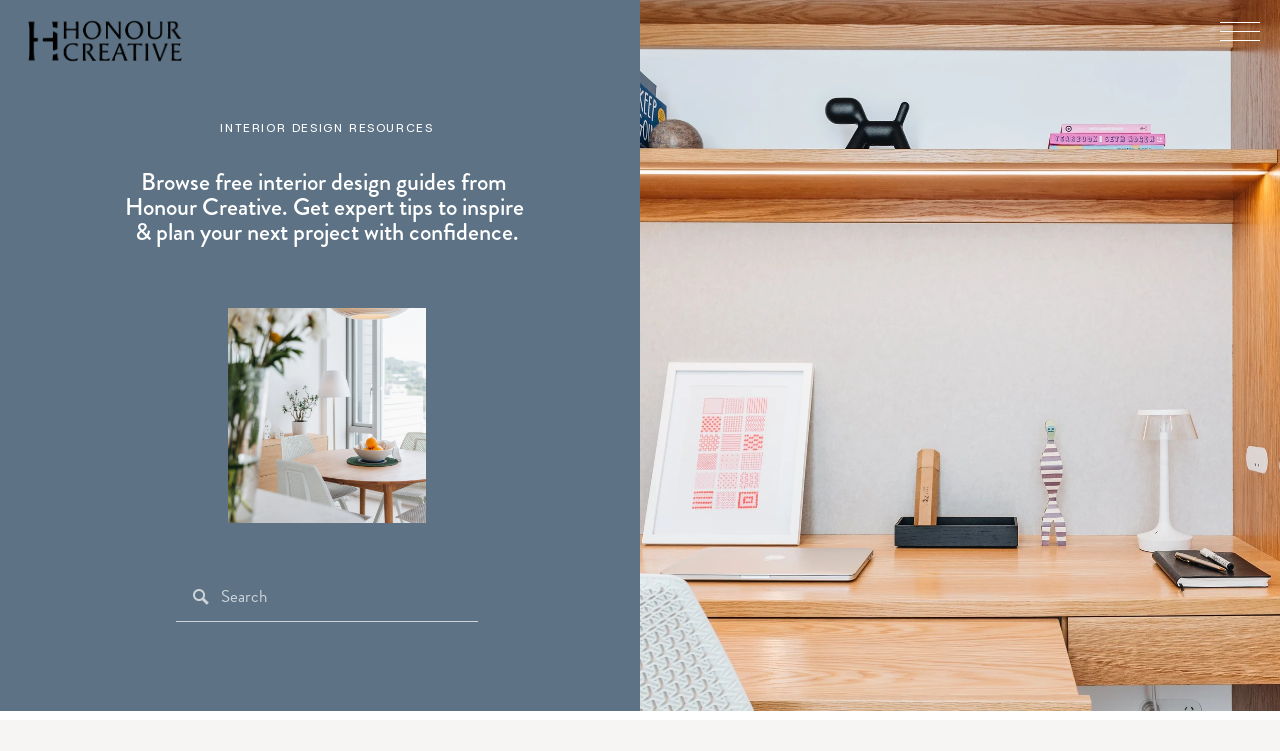

--- FILE ---
content_type: text/html;charset=utf-8
request_url: https://www.honourcreative.com/interior-design-guides
body_size: 37057
content:
<!doctype html>
<html xmlns:og="http://opengraphprotocol.org/schema/" xmlns:fb="http://www.facebook.com/2008/fbml" lang="en-NZ"  >
  <head>
    <meta http-equiv="X-UA-Compatible" content="IE=edge,chrome=1">
    <meta name="viewport" content="width=device-width, initial-scale=1">
    <!-- This is Squarespace. --><!-- honour-creative -->
<base href="">
<meta charset="utf-8" />
<title>Interior Design Guides | Honour Creative | Wellington</title>
<meta http-equiv="Accept-CH" content="Sec-CH-UA-Platform-Version, Sec-CH-UA-Model" /><link rel="icon" type="image/x-icon" media="(prefers-color-scheme: light)" href="https://images.squarespace-cdn.com/content/v1/67341b52fcd5aa75914ebb2c/e1f42e1d-d5d4-4565-9b65-668542daa420/favicon.ico?format=100w"/>
<link rel="icon" type="image/x-icon" media="(prefers-color-scheme: dark)" href="https://images.squarespace-cdn.com/content/v1/67341b52fcd5aa75914ebb2c/d9eaca99-b5f5-4343-b286-ae89dbd55b08/favicon.ico?format=100w"/>
<link rel="canonical" href="https://www.honourcreative.com/interior-design-guides"/>
<meta property="og:site_name" content="Honour Creative"/>
<meta property="og:title" content="Interior Design Guides | Honour Creative | Wellington"/>
<meta property="og:url" content="https://www.honourcreative.com/interior-design-guides"/>
<meta property="og:type" content="website"/>
<meta property="og:description" content="Browse free interior design guides from Honour Creative. Get expert tips to inspire &amp; plan your next project with confidence."/>
<meta itemprop="name" content="Interior Design Guides &#124; Honour Creative &#124; Wellington"/>
<meta itemprop="url" content="https://www.honourcreative.com/interior-design-guides"/>
<meta itemprop="description" content="Browse free interior design guides from Honour Creative. Get expert tips to inspire &amp; plan your next project with confidence."/>
<meta name="twitter:title" content="Interior Design Guides &#124; Honour Creative &#124; Wellington"/>
<meta name="twitter:url" content="https://www.honourcreative.com/interior-design-guides"/>
<meta name="twitter:card" content="summary"/>
<meta name="twitter:description" content="Browse free interior design guides from Honour Creative. Get expert tips to inspire &amp; plan your next project with confidence."/>
<meta name="description" content="Browse free interior design guides from Honour Creative. Get expert tips to 
inspire &amp; plan your next project with confidence." />
<link rel="preconnect" href="https://images.squarespace-cdn.com">
<link rel="preconnect" href="https://use.typekit.net" crossorigin>
<link rel="preconnect" href="https://p.typekit.net" crossorigin>
<script type="text/javascript" src="//use.typekit.net/ik/[base64].js" async fetchpriority="high" onload="try{Typekit.load();}catch(e){} document.documentElement.classList.remove('wf-loading');"></script>
<script>document.documentElement.classList.add('wf-loading')</script>
<style>@keyframes fonts-loading { 0%, 99% { color: transparent; } } html.wf-loading * { animation: fonts-loading 3s; }</style>
<script type="text/javascript" crossorigin="anonymous" defer="true" nomodule="nomodule" src="//assets.squarespace.com/@sqs/polyfiller/1.6/legacy.js"></script>
<script type="text/javascript" crossorigin="anonymous" defer="true" src="//assets.squarespace.com/@sqs/polyfiller/1.6/modern.js"></script>
<script type="text/javascript">SQUARESPACE_ROLLUPS = {};</script>
<script>(function(rollups, name) { if (!rollups[name]) { rollups[name] = {}; } rollups[name].js = ["//assets.squarespace.com/universal/scripts-compressed/extract-css-runtime-eeaa4d1f6655cba6-min.en-US.js"]; })(SQUARESPACE_ROLLUPS, 'squarespace-extract_css_runtime');</script>
<script crossorigin="anonymous" src="//assets.squarespace.com/universal/scripts-compressed/extract-css-runtime-eeaa4d1f6655cba6-min.en-US.js" defer ></script><script>(function(rollups, name) { if (!rollups[name]) { rollups[name] = {}; } rollups[name].js = ["//assets.squarespace.com/universal/scripts-compressed/extract-css-moment-js-vendor-6f2a1f6ec9a41489-min.en-US.js"]; })(SQUARESPACE_ROLLUPS, 'squarespace-extract_css_moment_js_vendor');</script>
<script crossorigin="anonymous" src="//assets.squarespace.com/universal/scripts-compressed/extract-css-moment-js-vendor-6f2a1f6ec9a41489-min.en-US.js" defer ></script><script>(function(rollups, name) { if (!rollups[name]) { rollups[name] = {}; } rollups[name].js = ["//assets.squarespace.com/universal/scripts-compressed/cldr-resource-pack-22ed584d99d9b83d-min.en-US.js"]; })(SQUARESPACE_ROLLUPS, 'squarespace-cldr_resource_pack');</script>
<script crossorigin="anonymous" src="//assets.squarespace.com/universal/scripts-compressed/cldr-resource-pack-22ed584d99d9b83d-min.en-US.js" defer ></script><script>(function(rollups, name) { if (!rollups[name]) { rollups[name] = {}; } rollups[name].js = ["//assets.squarespace.com/universal/scripts-compressed/common-vendors-stable-fbd854d40b0804b7-min.en-US.js"]; })(SQUARESPACE_ROLLUPS, 'squarespace-common_vendors_stable');</script>
<script crossorigin="anonymous" src="//assets.squarespace.com/universal/scripts-compressed/common-vendors-stable-fbd854d40b0804b7-min.en-US.js" defer ></script><script>(function(rollups, name) { if (!rollups[name]) { rollups[name] = {}; } rollups[name].js = ["//assets.squarespace.com/universal/scripts-compressed/common-vendors-ca5ce1a64a3152e7-min.en-US.js"]; })(SQUARESPACE_ROLLUPS, 'squarespace-common_vendors');</script>
<script crossorigin="anonymous" src="//assets.squarespace.com/universal/scripts-compressed/common-vendors-ca5ce1a64a3152e7-min.en-US.js" defer ></script><script>(function(rollups, name) { if (!rollups[name]) { rollups[name] = {}; } rollups[name].js = ["//assets.squarespace.com/universal/scripts-compressed/common-4af50033f568d6e6-min.en-US.js"]; })(SQUARESPACE_ROLLUPS, 'squarespace-common');</script>
<script crossorigin="anonymous" src="//assets.squarespace.com/universal/scripts-compressed/common-4af50033f568d6e6-min.en-US.js" defer ></script><script>(function(rollups, name) { if (!rollups[name]) { rollups[name] = {}; } rollups[name].js = ["//assets.squarespace.com/universal/scripts-compressed/user-account-core-ea67c11a9369a4e1-min.en-US.js"]; })(SQUARESPACE_ROLLUPS, 'squarespace-user_account_core');</script>
<script crossorigin="anonymous" src="//assets.squarespace.com/universal/scripts-compressed/user-account-core-ea67c11a9369a4e1-min.en-US.js" defer ></script><script>(function(rollups, name) { if (!rollups[name]) { rollups[name] = {}; } rollups[name].css = ["//assets.squarespace.com/universal/styles-compressed/user-account-core-a6aa76ad471115e5-min.en-US.css"]; })(SQUARESPACE_ROLLUPS, 'squarespace-user_account_core');</script>
<link rel="stylesheet" type="text/css" href="//assets.squarespace.com/universal/styles-compressed/user-account-core-a6aa76ad471115e5-min.en-US.css"><script>(function(rollups, name) { if (!rollups[name]) { rollups[name] = {}; } rollups[name].js = ["//assets.squarespace.com/universal/scripts-compressed/performance-6c7058b44420b6db-min.en-US.js"]; })(SQUARESPACE_ROLLUPS, 'squarespace-performance');</script>
<script crossorigin="anonymous" src="//assets.squarespace.com/universal/scripts-compressed/performance-6c7058b44420b6db-min.en-US.js" defer ></script><script data-name="static-context">Static = window.Static || {}; Static.SQUARESPACE_CONTEXT = {"betaFeatureFlags":["campaigns_thumbnail_layout","campaigns_import_discounts","campaigns_new_image_layout_picker","marketing_landing_page","enable_form_submission_trigger","modernized-pdp-m2-enabled","member_areas_feature","campaigns_merch_state","campaigns_discount_section_in_blasts","override_block_styles","i18n_beta_website_locales","new_stacked_index","nested_categories","scripts_defer","contacts_and_campaigns_redesign","marketing_automations","section-sdk-plp-list-view-atc-button-enabled","supports_versioned_template_assets","form_block_first_last_name_required","campaigns_discount_section_in_automations","commerce-product-forms-rendering","enable_modernized_pdp_m3_layout_data"],"facebookAppId":"314192535267336","facebookApiVersion":"v6.0","rollups":{"squarespace-announcement-bar":{"js":"//assets.squarespace.com/universal/scripts-compressed/announcement-bar-92ab1c4891022f1d-min.en-US.js"},"squarespace-audio-player":{"css":"//assets.squarespace.com/universal/styles-compressed/audio-player-b05f5197a871c566-min.en-US.css","js":"//assets.squarespace.com/universal/scripts-compressed/audio-player-48b2ef79cf1c7ffb-min.en-US.js"},"squarespace-blog-collection-list":{"css":"//assets.squarespace.com/universal/styles-compressed/blog-collection-list-b4046463b72f34e2-min.en-US.css","js":"//assets.squarespace.com/universal/scripts-compressed/blog-collection-list-f78db80fc1cd6fce-min.en-US.js"},"squarespace-calendar-block-renderer":{"css":"//assets.squarespace.com/universal/styles-compressed/calendar-block-renderer-b72d08ba4421f5a0-min.en-US.css","js":"//assets.squarespace.com/universal/scripts-compressed/calendar-block-renderer-550530d9b21148ea-min.en-US.js"},"squarespace-chartjs-helpers":{"css":"//assets.squarespace.com/universal/styles-compressed/chartjs-helpers-96b256171ee039c1-min.en-US.css","js":"//assets.squarespace.com/universal/scripts-compressed/chartjs-helpers-4fd57f343946d08e-min.en-US.js"},"squarespace-comments":{"css":"//assets.squarespace.com/universal/styles-compressed/comments-6de68efdfb98e13b-min.en-US.css","js":"//assets.squarespace.com/universal/scripts-compressed/comments-c82e035c246c9f7a-min.en-US.js"},"squarespace-custom-css-popup":{"css":"//assets.squarespace.com/universal/styles-compressed/custom-css-popup-fcd7c49bd3d86599-min.en-US.css","js":"//assets.squarespace.com/universal/scripts-compressed/custom-css-popup-e9280ebb23a7c852-min.en-US.js"},"squarespace-dialog":{"css":"//assets.squarespace.com/universal/styles-compressed/dialog-f9093f2d526b94df-min.en-US.css","js":"//assets.squarespace.com/universal/scripts-compressed/dialog-2f49dc76926f092e-min.en-US.js"},"squarespace-events-collection":{"css":"//assets.squarespace.com/universal/styles-compressed/events-collection-b72d08ba4421f5a0-min.en-US.css","js":"//assets.squarespace.com/universal/scripts-compressed/events-collection-3e7891c6b5666deb-min.en-US.js"},"squarespace-form-rendering-utils":{"js":"//assets.squarespace.com/universal/scripts-compressed/form-rendering-utils-72486d759cb947b0-min.en-US.js"},"squarespace-forms":{"css":"//assets.squarespace.com/universal/styles-compressed/forms-0afd3c6ac30bbab1-min.en-US.css","js":"//assets.squarespace.com/universal/scripts-compressed/forms-2d09c3f5449a7594-min.en-US.js"},"squarespace-gallery-collection-list":{"css":"//assets.squarespace.com/universal/styles-compressed/gallery-collection-list-b4046463b72f34e2-min.en-US.css","js":"//assets.squarespace.com/universal/scripts-compressed/gallery-collection-list-07747667a3187b76-min.en-US.js"},"squarespace-image-zoom":{"css":"//assets.squarespace.com/universal/styles-compressed/image-zoom-b4046463b72f34e2-min.en-US.css","js":"//assets.squarespace.com/universal/scripts-compressed/image-zoom-60c18dc5f8f599ea-min.en-US.js"},"squarespace-pinterest":{"css":"//assets.squarespace.com/universal/styles-compressed/pinterest-b4046463b72f34e2-min.en-US.css","js":"//assets.squarespace.com/universal/scripts-compressed/pinterest-95bcbc1cf54446d6-min.en-US.js"},"squarespace-popup-overlay":{"css":"//assets.squarespace.com/universal/styles-compressed/popup-overlay-b742b752f5880972-min.en-US.css","js":"//assets.squarespace.com/universal/scripts-compressed/popup-overlay-8991e64cae120c67-min.en-US.js"},"squarespace-product-quick-view":{"css":"//assets.squarespace.com/universal/styles-compressed/product-quick-view-51626a62ec639a7b-min.en-US.css","js":"//assets.squarespace.com/universal/scripts-compressed/product-quick-view-b13bd0187c7199c1-min.en-US.js"},"squarespace-products-collection-item-v2":{"css":"//assets.squarespace.com/universal/styles-compressed/products-collection-item-v2-b4046463b72f34e2-min.en-US.css","js":"//assets.squarespace.com/universal/scripts-compressed/products-collection-item-v2-e3a3f101748fca6e-min.en-US.js"},"squarespace-products-collection-list-v2":{"css":"//assets.squarespace.com/universal/styles-compressed/products-collection-list-v2-b4046463b72f34e2-min.en-US.css","js":"//assets.squarespace.com/universal/scripts-compressed/products-collection-list-v2-eedc544f4cc56af4-min.en-US.js"},"squarespace-search-page":{"css":"//assets.squarespace.com/universal/styles-compressed/search-page-90a67fc09b9b32c6-min.en-US.css","js":"//assets.squarespace.com/universal/scripts-compressed/search-page-0ff0e020ab1fa1a7-min.en-US.js"},"squarespace-search-preview":{"js":"//assets.squarespace.com/universal/scripts-compressed/search-preview-0cd39e3057f784ac-min.en-US.js"},"squarespace-simple-liking":{"css":"//assets.squarespace.com/universal/styles-compressed/simple-liking-701bf8bbc05ec6aa-min.en-US.css","js":"//assets.squarespace.com/universal/scripts-compressed/simple-liking-c63bf8989a1c119a-min.en-US.js"},"squarespace-social-buttons":{"css":"//assets.squarespace.com/universal/styles-compressed/social-buttons-95032e5fa98e47a5-min.en-US.css","js":"//assets.squarespace.com/universal/scripts-compressed/social-buttons-0d3103d68d9577b7-min.en-US.js"},"squarespace-tourdates":{"css":"//assets.squarespace.com/universal/styles-compressed/tourdates-b4046463b72f34e2-min.en-US.css","js":"//assets.squarespace.com/universal/scripts-compressed/tourdates-6935a85e44fbeb38-min.en-US.js"},"squarespace-website-overlays-manager":{"css":"//assets.squarespace.com/universal/styles-compressed/website-overlays-manager-07ea5a4e004e6710-min.en-US.css","js":"//assets.squarespace.com/universal/scripts-compressed/website-overlays-manager-70d38206948bb16f-min.en-US.js"}},"pageType":1,"website":{"id":"67341b52fcd5aa75914ebb2c","identifier":"honour-creative","websiteType":1,"contentModifiedOn":1751859232807,"cloneable":false,"hasBeenCloneable":false,"siteStatus":{},"language":"en-NZ","translationLocale":"en-US","formattingLocale":"en-NZ","timeZone":"Pacific/Auckland","machineTimeZoneOffset":46800000,"timeZoneOffset":46800000,"timeZoneAbbr":"NZDT","siteTitle":"Honour Creative","fullSiteTitle":"Interior Design Guides | Honour Creative | Wellington","location":{"addressTitle":"Honour Creative","addressLine1":"L2, 7-11 Dixon Street","addressLine2":"Wellington","addressCountry":"New Zealand"},"logoImageId":"686c790d667a9a48ff3784f0","shareButtonOptions":{"2":true,"1":true,"3":true,"8":true,"6":true,"4":true,"7":true},"logoImageUrl":"//images.squarespace-cdn.com/content/v1/67341b52fcd5aa75914ebb2c/c4517395-91cb-420c-a609-1e3529f10aa5/HC_Full+Stacked+_black.png","authenticUrl":"https://www.honourcreative.com","internalUrl":"https://honour-creative.squarespace.com","baseUrl":"https://www.honourcreative.com","primaryDomain":"www.honourcreative.com","sslSetting":3,"isHstsEnabled":true,"socialAccounts":[{"serviceId":64,"screenname":"Instagram","addedOn":1731987376965,"profileUrl":"https://www.instagram.com/honourcreative/","iconEnabled":true,"serviceName":"instagram-unauth"},{"serviceId":60,"screenname":"Facebook","addedOn":1731987381651,"profileUrl":"https://www.facebook.com/HonourCreative","iconEnabled":true,"serviceName":"facebook-unauth"},{"serviceId":65,"screenname":"LinkedIn","addedOn":1731987390102,"profileUrl":"https://www.linkedin.com/in/frances-fraser-honourcreative/","iconEnabled":true,"serviceName":"linkedin-unauth"},{"serviceId":61,"screenname":"Pinterest","addedOn":1731987416364,"profileUrl":"https://nz.pinterest.com/honourcreative/","iconEnabled":true,"serviceName":"pinterest-unauth"}],"typekitId":"","statsMigrated":false,"imageMetadataProcessingEnabled":false,"screenshotId":"7407302c4fd80fdb7e07c96f92b863215ff2336130f9a17b95aa58b67bd3adff","captchaSettings":{"enabledForDonations":false},"showOwnerLogin":false},"websiteSettings":{"id":"67341b52fcd5aa75914ebb2f","websiteId":"67341b52fcd5aa75914ebb2c","subjects":[],"country":"NZ","state":"","simpleLikingEnabled":true,"mobileInfoBarSettings":{"isContactEmailEnabled":false,"isContactPhoneNumberEnabled":false,"isLocationEnabled":false,"isBusinessHoursEnabled":false},"announcementBarSettings":{},"popupOverlaySettings":{"style":1,"showOnScroll":true,"scrollPercentage":75,"showOnTimer":true,"timerDelay":30000,"showUntilSignup":true,"displayFrequency":30,"enableMobile":true,"enabledPages":[],"showOnAllPages":true,"version":1},"commentLikesAllowed":true,"commentAnonAllowed":true,"commentThreaded":true,"commentApprovalRequired":false,"commentAvatarsOn":true,"commentSortType":2,"commentFlagThreshold":0,"commentFlagsAllowed":true,"commentEnableByDefault":true,"commentDisableAfterDaysDefault":0,"disqusShortname":"","commentsEnabled":false,"contactPhoneNumber":"0274749194","businessHours":{"monday":{"text":"8:30 - 5:30","ranges":[{"from":510,"to":330}]},"tuesday":{"text":"8:30 - 5:30","ranges":[{"from":510,"to":330}]},"wednesday":{"text":"8:30 - 5:30","ranges":[{"from":510,"to":330}]},"thursday":{"text":"8:30 - 5:30","ranges":[{"from":510,"to":330}]},"friday":{"text":"8:30 - 5:30","ranges":[{"from":510,"to":330}]},"saturday":{"text":"Closed","ranges":[{}]},"sunday":{"text":"Closed","ranges":[{}]}},"storeSettings":{"returnPolicy":null,"termsOfService":null,"privacyPolicy":null,"expressCheckout":false,"continueShoppingLinkUrl":"/","useLightCart":false,"showNoteField":false,"shippingCountryDefaultValue":"US","billToShippingDefaultValue":false,"showShippingPhoneNumber":true,"isShippingPhoneRequired":false,"showBillingPhoneNumber":true,"isBillingPhoneRequired":false,"currenciesSupported":["USD","CAD","GBP","AUD","EUR","CHF","NOK","SEK","DKK","NZD","SGD","MXN","HKD","CZK","ILS","MYR","RUB","PHP","PLN","THB","BRL","ARS","COP","IDR","INR","JPY","ZAR"],"defaultCurrency":"USD","selectedCurrency":"NZD","measurementStandard":2,"showCustomCheckoutForm":false,"checkoutPageMarketingOptInEnabled":true,"enableMailingListOptInByDefault":false,"sameAsRetailLocation":false,"merchandisingSettings":{"scarcityEnabledOnProductItems":false,"scarcityEnabledOnProductBlocks":false,"scarcityMessageType":"DEFAULT_SCARCITY_MESSAGE","scarcityThreshold":10,"multipleQuantityAllowedForServices":true,"restockNotificationsEnabled":false,"restockNotificationsSuccessText":"","restockNotificationsMailingListSignUpEnabled":false,"relatedProductsEnabled":false,"relatedProductsOrdering":"random","soldOutVariantsDropdownDisabled":false,"productComposerOptedIn":false,"productComposerABTestOptedOut":false,"productReviewsEnabled":false},"minimumOrderSubtotalEnabled":false,"minimumOrderSubtotal":{"currency":"NZD","value":"0.00"},"addToCartConfirmationType":2,"isLive":false,"multipleQuantityAllowedForServices":true},"useEscapeKeyToLogin":false,"ssBadgeType":1,"ssBadgePosition":4,"ssBadgeVisibility":1,"ssBadgeDevices":1,"pinterestOverlayOptions":{"mode":"disabled"},"userAccountsSettings":{"loginAllowed":true,"signupAllowed":true}},"cookieSettings":{"isCookieBannerEnabled":false,"isRestrictiveCookiePolicyEnabled":false,"cookieBannerText":"","cookieBannerTheme":"","cookieBannerVariant":"","cookieBannerPosition":"","cookieBannerCtaVariant":"","cookieBannerCtaText":"","cookieBannerAcceptType":"OPT_IN","cookieBannerOptOutCtaText":"","cookieBannerHasOptOut":false,"cookieBannerHasManageCookies":true,"cookieBannerManageCookiesLabel":"","cookieBannerSavedPreferencesText":"","cookieBannerSavedPreferencesLayout":"PILL"},"websiteCloneable":false,"collection":{"title":"Resources","id":"673bb729267cfa781522c858","fullUrl":"/interior-design-guides","type":1,"permissionType":1},"subscribed":false,"appDomain":"squarespace.com","templateTweakable":true,"tweakJSON":{"form-use-theme-colors":"true","header-logo-height":"56px","header-mobile-logo-max-height":"45px","header-vert-padding":"1vw","header-width":"Full","maxPageWidth":"2023px","mobile-header-vert-padding":"6vw","pagePadding":"1.5vw","tweak-blog-alternating-side-by-side-image-aspect-ratio":"1:1 Square","tweak-blog-alternating-side-by-side-image-spacing":"6%","tweak-blog-alternating-side-by-side-meta-spacing":"20px","tweak-blog-alternating-side-by-side-primary-meta":"Categories","tweak-blog-alternating-side-by-side-read-more-spacing":"20px","tweak-blog-alternating-side-by-side-secondary-meta":"Date","tweak-blog-basic-grid-columns":"3","tweak-blog-basic-grid-image-aspect-ratio":"3:4 Three-Four (Vertical)","tweak-blog-basic-grid-image-spacing":"12px","tweak-blog-basic-grid-meta-spacing":"2px","tweak-blog-basic-grid-primary-meta":"Categories","tweak-blog-basic-grid-read-more-spacing":"8px","tweak-blog-basic-grid-secondary-meta":"None","tweak-blog-item-custom-width":"50","tweak-blog-item-show-author-profile":"false","tweak-blog-item-width":"Medium","tweak-blog-masonry-columns":"4","tweak-blog-masonry-horizontal-spacing":"85px","tweak-blog-masonry-image-spacing":"20px","tweak-blog-masonry-meta-spacing":"15px","tweak-blog-masonry-primary-meta":"None","tweak-blog-masonry-read-more-spacing":"8px","tweak-blog-masonry-secondary-meta":"None","tweak-blog-masonry-vertical-spacing":"180px","tweak-blog-side-by-side-image-aspect-ratio":"1:1 Square","tweak-blog-side-by-side-image-spacing":"6%","tweak-blog-side-by-side-meta-spacing":"20px","tweak-blog-side-by-side-primary-meta":"Categories","tweak-blog-side-by-side-read-more-spacing":"20px","tweak-blog-side-by-side-secondary-meta":"Date","tweak-blog-single-column-image-spacing":"50px","tweak-blog-single-column-meta-spacing":"30px","tweak-blog-single-column-primary-meta":"Categories","tweak-blog-single-column-read-more-spacing":"30px","tweak-blog-single-column-secondary-meta":"Date","tweak-events-stacked-show-thumbnails":"true","tweak-events-stacked-thumbnail-size":"3:2 Standard","tweak-fixed-header":"false","tweak-fixed-header-style":"Scroll Back","tweak-global-animations-animation-curve":"ease","tweak-global-animations-animation-delay":"0.6s","tweak-global-animations-animation-duration":"0.65s","tweak-global-animations-animation-style":"fade","tweak-global-animations-animation-type":"none","tweak-global-animations-complexity-level":"detailed","tweak-global-animations-enabled":"false","tweak-portfolio-grid-basic-custom-height":"43","tweak-portfolio-grid-overlay-custom-height":"50","tweak-portfolio-hover-follow-acceleration":"10%","tweak-portfolio-hover-follow-animation-duration":"Medium","tweak-portfolio-hover-follow-animation-type":"Fade","tweak-portfolio-hover-follow-delimiter":"Forward Slash","tweak-portfolio-hover-follow-front":"false","tweak-portfolio-hover-follow-layout":"Inline","tweak-portfolio-hover-follow-size":"75","tweak-portfolio-hover-follow-text-spacing-x":"1.5","tweak-portfolio-hover-follow-text-spacing-y":"1.5","tweak-portfolio-hover-static-animation-duration":"Medium","tweak-portfolio-hover-static-animation-type":"Scale Up","tweak-portfolio-hover-static-delimiter":"Forward Slash","tweak-portfolio-hover-static-front":"false","tweak-portfolio-hover-static-layout":"Stacked","tweak-portfolio-hover-static-size":"75","tweak-portfolio-hover-static-text-spacing-x":"1.5","tweak-portfolio-hover-static-text-spacing-y":"1.5","tweak-portfolio-index-background-animation-duration":"Medium","tweak-portfolio-index-background-animation-type":"Fade","tweak-portfolio-index-background-custom-height":"50","tweak-portfolio-index-background-delimiter":"None","tweak-portfolio-index-background-height":"Large","tweak-portfolio-index-background-horizontal-alignment":"Center","tweak-portfolio-index-background-link-format":"Stacked","tweak-portfolio-index-background-persist":"false","tweak-portfolio-index-background-vertical-alignment":"Middle","tweak-portfolio-index-background-width":"Full","tweak-transparent-header":"true"},"templateId":"5c5a519771c10ba3470d8101","templateVersion":"7.1","pageFeatures":[1,2,4],"gmRenderKey":"QUl6YVN5Q0JUUk9xNkx1dkZfSUUxcjQ2LVQ0QWVUU1YtMGQ3bXk4","templateScriptsRootUrl":"https://static1.squarespace.com/static/vta/5c5a519771c10ba3470d8101/scripts/","impersonatedSession":false,"tzData":{"zones":[[720,"NZ","NZ%sT",null]],"rules":{"NZ":[[1990,2006,null,"Oct","Sun>=1","2:00s","1:00","D"],[1990,2007,null,"Mar","Sun>=15","2:00s","0","S"],[2007,"max",null,"Sep","lastSun","2:00s","1:00","D"],[2008,"max",null,"Apr","Sun>=1","2:00s","0","S"]]}},"showAnnouncementBar":false,"recaptchaEnterpriseContext":{"recaptchaEnterpriseSiteKey":"6LdDFQwjAAAAAPigEvvPgEVbb7QBm-TkVJdDTlAv"},"i18nContext":{"timeZoneData":{"id":"Pacific/Auckland","name":"New Zealand Time"}},"env":"PRODUCTION","visitorFormContext":{"formFieldFormats":{"initialAddressFormat":{"id":0,"type":"ADDRESS","country":"NZ","labelLocale":"en","fields":[{"type":"FIELD","label":"Address Line 1","identifier":"Line1","length":0,"required":true,"metadata":{"autocomplete":"address-line1"}},{"type":"SEPARATOR","label":"\n","identifier":"Newline","length":0,"required":false,"metadata":{}},{"type":"FIELD","label":"Address Line 2","identifier":"Line2","length":0,"required":false,"metadata":{"autocomplete":"address-line2"}},{"type":"SEPARATOR","label":"\n","identifier":"Newline","length":0,"required":false,"metadata":{}},{"type":"SEPARATOR","label":"\n","identifier":"Newline","length":0,"required":false,"metadata":{}},{"type":"FIELD","label":"City","identifier":"City","length":0,"required":true,"metadata":{"autocomplete":"address-level1"}},{"type":"SEPARATOR","label":" ","identifier":"Space","length":0,"required":false,"metadata":{}},{"type":"FIELD","label":"Postcode","identifier":"Zip","length":0,"required":true,"metadata":{"autocomplete":"postal-code"}}]},"countries":[{"name":"Afghanistan","code":"AF","phoneCode":"+93"},{"name":"\u00C5land Islands","code":"AX","phoneCode":"+358"},{"name":"Albania","code":"AL","phoneCode":"+355"},{"name":"Algeria","code":"DZ","phoneCode":"+213"},{"name":"American Samoa","code":"AS","phoneCode":"+1"},{"name":"Andorra","code":"AD","phoneCode":"+376"},{"name":"Angola","code":"AO","phoneCode":"+244"},{"name":"Anguilla","code":"AI","phoneCode":"+1"},{"name":"Antigua & Barbuda","code":"AG","phoneCode":"+1"},{"name":"Argentina","code":"AR","phoneCode":"+54"},{"name":"Armenia","code":"AM","phoneCode":"+374"},{"name":"Aruba","code":"AW","phoneCode":"+297"},{"name":"Ascension Island","code":"AC","phoneCode":"+247"},{"name":"Australia","code":"AU","phoneCode":"+61"},{"name":"Austria","code":"AT","phoneCode":"+43"},{"name":"Azerbaijan","code":"AZ","phoneCode":"+994"},{"name":"Bahamas","code":"BS","phoneCode":"+1"},{"name":"Bahrain","code":"BH","phoneCode":"+973"},{"name":"Bangladesh","code":"BD","phoneCode":"+880"},{"name":"Barbados","code":"BB","phoneCode":"+1"},{"name":"Belarus","code":"BY","phoneCode":"+375"},{"name":"Belgium","code":"BE","phoneCode":"+32"},{"name":"Belize","code":"BZ","phoneCode":"+501"},{"name":"Benin","code":"BJ","phoneCode":"+229"},{"name":"Bermuda","code":"BM","phoneCode":"+1"},{"name":"Bhutan","code":"BT","phoneCode":"+975"},{"name":"Bolivia","code":"BO","phoneCode":"+591"},{"name":"Bosnia & Herzegovina","code":"BA","phoneCode":"+387"},{"name":"Botswana","code":"BW","phoneCode":"+267"},{"name":"Brazil","code":"BR","phoneCode":"+55"},{"name":"British Indian Ocean Territory","code":"IO","phoneCode":"+246"},{"name":"British Virgin Islands","code":"VG","phoneCode":"+1"},{"name":"Brunei","code":"BN","phoneCode":"+673"},{"name":"Bulgaria","code":"BG","phoneCode":"+359"},{"name":"Burkina Faso","code":"BF","phoneCode":"+226"},{"name":"Burundi","code":"BI","phoneCode":"+257"},{"name":"Cambodia","code":"KH","phoneCode":"+855"},{"name":"Cameroon","code":"CM","phoneCode":"+237"},{"name":"Canada","code":"CA","phoneCode":"+1"},{"name":"Cape Verde","code":"CV","phoneCode":"+238"},{"name":"Caribbean Netherlands","code":"BQ","phoneCode":"+599"},{"name":"Cayman Islands","code":"KY","phoneCode":"+1"},{"name":"Central African Republic","code":"CF","phoneCode":"+236"},{"name":"Chad","code":"TD","phoneCode":"+235"},{"name":"Chile","code":"CL","phoneCode":"+56"},{"name":"China","code":"CN","phoneCode":"+86"},{"name":"Christmas Island","code":"CX","phoneCode":"+61"},{"name":"Cocos (Keeling) Islands","code":"CC","phoneCode":"+61"},{"name":"Colombia","code":"CO","phoneCode":"+57"},{"name":"Comoros","code":"KM","phoneCode":"+269"},{"name":"Congo - Brazzaville","code":"CG","phoneCode":"+242"},{"name":"Congo - Kinshasa","code":"CD","phoneCode":"+243"},{"name":"Cook Islands","code":"CK","phoneCode":"+682"},{"name":"Costa Rica","code":"CR","phoneCode":"+506"},{"name":"C\u00F4te d\u2019Ivoire","code":"CI","phoneCode":"+225"},{"name":"Croatia","code":"HR","phoneCode":"+385"},{"name":"Cuba","code":"CU","phoneCode":"+53"},{"name":"Cura\u00E7ao","code":"CW","phoneCode":"+599"},{"name":"Cyprus","code":"CY","phoneCode":"+357"},{"name":"Czechia","code":"CZ","phoneCode":"+420"},{"name":"Denmark","code":"DK","phoneCode":"+45"},{"name":"Djibouti","code":"DJ","phoneCode":"+253"},{"name":"Dominica","code":"DM","phoneCode":"+1"},{"name":"Dominican Republic","code":"DO","phoneCode":"+1"},{"name":"Ecuador","code":"EC","phoneCode":"+593"},{"name":"Egypt","code":"EG","phoneCode":"+20"},{"name":"El Salvador","code":"SV","phoneCode":"+503"},{"name":"Equatorial Guinea","code":"GQ","phoneCode":"+240"},{"name":"Eritrea","code":"ER","phoneCode":"+291"},{"name":"Estonia","code":"EE","phoneCode":"+372"},{"name":"Eswatini","code":"SZ","phoneCode":"+268"},{"name":"Ethiopia","code":"ET","phoneCode":"+251"},{"name":"Falkland Islands","code":"FK","phoneCode":"+500"},{"name":"Faroe Islands","code":"FO","phoneCode":"+298"},{"name":"Fiji","code":"FJ","phoneCode":"+679"},{"name":"Finland","code":"FI","phoneCode":"+358"},{"name":"France","code":"FR","phoneCode":"+33"},{"name":"French Guiana","code":"GF","phoneCode":"+594"},{"name":"French Polynesia","code":"PF","phoneCode":"+689"},{"name":"Gabon","code":"GA","phoneCode":"+241"},{"name":"Gambia","code":"GM","phoneCode":"+220"},{"name":"Georgia","code":"GE","phoneCode":"+995"},{"name":"Germany","code":"DE","phoneCode":"+49"},{"name":"Ghana","code":"GH","phoneCode":"+233"},{"name":"Gibraltar","code":"GI","phoneCode":"+350"},{"name":"Greece","code":"GR","phoneCode":"+30"},{"name":"Greenland","code":"GL","phoneCode":"+299"},{"name":"Grenada","code":"GD","phoneCode":"+1"},{"name":"Guadeloupe","code":"GP","phoneCode":"+590"},{"name":"Guam","code":"GU","phoneCode":"+1"},{"name":"Guatemala","code":"GT","phoneCode":"+502"},{"name":"Guernsey","code":"GG","phoneCode":"+44"},{"name":"Guinea","code":"GN","phoneCode":"+224"},{"name":"Guinea-Bissau","code":"GW","phoneCode":"+245"},{"name":"Guyana","code":"GY","phoneCode":"+592"},{"name":"Haiti","code":"HT","phoneCode":"+509"},{"name":"Honduras","code":"HN","phoneCode":"+504"},{"name":"Hong Kong SAR China","code":"HK","phoneCode":"+852"},{"name":"Hungary","code":"HU","phoneCode":"+36"},{"name":"Iceland","code":"IS","phoneCode":"+354"},{"name":"India","code":"IN","phoneCode":"+91"},{"name":"Indonesia","code":"ID","phoneCode":"+62"},{"name":"Iran","code":"IR","phoneCode":"+98"},{"name":"Iraq","code":"IQ","phoneCode":"+964"},{"name":"Ireland","code":"IE","phoneCode":"+353"},{"name":"Isle of Man","code":"IM","phoneCode":"+44"},{"name":"Israel","code":"IL","phoneCode":"+972"},{"name":"Italy","code":"IT","phoneCode":"+39"},{"name":"Jamaica","code":"JM","phoneCode":"+1"},{"name":"Japan","code":"JP","phoneCode":"+81"},{"name":"Jersey","code":"JE","phoneCode":"+44"},{"name":"Jordan","code":"JO","phoneCode":"+962"},{"name":"Kazakhstan","code":"KZ","phoneCode":"+7"},{"name":"Kenya","code":"KE","phoneCode":"+254"},{"name":"Kiribati","code":"KI","phoneCode":"+686"},{"name":"Kosovo","code":"XK","phoneCode":"+383"},{"name":"Kuwait","code":"KW","phoneCode":"+965"},{"name":"Kyrgyzstan","code":"KG","phoneCode":"+996"},{"name":"Laos","code":"LA","phoneCode":"+856"},{"name":"Latvia","code":"LV","phoneCode":"+371"},{"name":"Lebanon","code":"LB","phoneCode":"+961"},{"name":"Lesotho","code":"LS","phoneCode":"+266"},{"name":"Liberia","code":"LR","phoneCode":"+231"},{"name":"Libya","code":"LY","phoneCode":"+218"},{"name":"Liechtenstein","code":"LI","phoneCode":"+423"},{"name":"Lithuania","code":"LT","phoneCode":"+370"},{"name":"Luxembourg","code":"LU","phoneCode":"+352"},{"name":"Macao SAR China","code":"MO","phoneCode":"+853"},{"name":"Madagascar","code":"MG","phoneCode":"+261"},{"name":"Malawi","code":"MW","phoneCode":"+265"},{"name":"Malaysia","code":"MY","phoneCode":"+60"},{"name":"Maldives","code":"MV","phoneCode":"+960"},{"name":"Mali","code":"ML","phoneCode":"+223"},{"name":"Malta","code":"MT","phoneCode":"+356"},{"name":"Marshall Islands","code":"MH","phoneCode":"+692"},{"name":"Martinique","code":"MQ","phoneCode":"+596"},{"name":"Mauritania","code":"MR","phoneCode":"+222"},{"name":"Mauritius","code":"MU","phoneCode":"+230"},{"name":"Mayotte","code":"YT","phoneCode":"+262"},{"name":"Mexico","code":"MX","phoneCode":"+52"},{"name":"Micronesia","code":"FM","phoneCode":"+691"},{"name":"Moldova","code":"MD","phoneCode":"+373"},{"name":"Monaco","code":"MC","phoneCode":"+377"},{"name":"Mongolia","code":"MN","phoneCode":"+976"},{"name":"Montenegro","code":"ME","phoneCode":"+382"},{"name":"Montserrat","code":"MS","phoneCode":"+1"},{"name":"Morocco","code":"MA","phoneCode":"+212"},{"name":"Mozambique","code":"MZ","phoneCode":"+258"},{"name":"Myanmar (Burma)","code":"MM","phoneCode":"+95"},{"name":"Namibia","code":"NA","phoneCode":"+264"},{"name":"Nauru","code":"NR","phoneCode":"+674"},{"name":"Nepal","code":"NP","phoneCode":"+977"},{"name":"Netherlands","code":"NL","phoneCode":"+31"},{"name":"New Caledonia","code":"NC","phoneCode":"+687"},{"name":"New Zealand","code":"NZ","phoneCode":"+64"},{"name":"Nicaragua","code":"NI","phoneCode":"+505"},{"name":"Niger","code":"NE","phoneCode":"+227"},{"name":"Nigeria","code":"NG","phoneCode":"+234"},{"name":"Niue","code":"NU","phoneCode":"+683"},{"name":"Norfolk Island","code":"NF","phoneCode":"+672"},{"name":"Northern Mariana Islands","code":"MP","phoneCode":"+1"},{"name":"North Korea","code":"KP","phoneCode":"+850"},{"name":"North Macedonia","code":"MK","phoneCode":"+389"},{"name":"Norway","code":"NO","phoneCode":"+47"},{"name":"Oman","code":"OM","phoneCode":"+968"},{"name":"Pakistan","code":"PK","phoneCode":"+92"},{"name":"Palau","code":"PW","phoneCode":"+680"},{"name":"Palestinian Territories","code":"PS","phoneCode":"+970"},{"name":"Panama","code":"PA","phoneCode":"+507"},{"name":"Papua New Guinea","code":"PG","phoneCode":"+675"},{"name":"Paraguay","code":"PY","phoneCode":"+595"},{"name":"Peru","code":"PE","phoneCode":"+51"},{"name":"Philippines","code":"PH","phoneCode":"+63"},{"name":"Poland","code":"PL","phoneCode":"+48"},{"name":"Portugal","code":"PT","phoneCode":"+351"},{"name":"Puerto Rico","code":"PR","phoneCode":"+1"},{"name":"Qatar","code":"QA","phoneCode":"+974"},{"name":"R\u00E9union","code":"RE","phoneCode":"+262"},{"name":"Romania","code":"RO","phoneCode":"+40"},{"name":"Russia","code":"RU","phoneCode":"+7"},{"name":"Rwanda","code":"RW","phoneCode":"+250"},{"name":"Samoa","code":"WS","phoneCode":"+685"},{"name":"San Marino","code":"SM","phoneCode":"+378"},{"name":"S\u00E3o Tom\u00E9 & Pr\u00EDncipe","code":"ST","phoneCode":"+239"},{"name":"Saudi Arabia","code":"SA","phoneCode":"+966"},{"name":"Senegal","code":"SN","phoneCode":"+221"},{"name":"Serbia","code":"RS","phoneCode":"+381"},{"name":"Seychelles","code":"SC","phoneCode":"+248"},{"name":"Sierra Leone","code":"SL","phoneCode":"+232"},{"name":"Singapore","code":"SG","phoneCode":"+65"},{"name":"Sint Maarten","code":"SX","phoneCode":"+1"},{"name":"Slovakia","code":"SK","phoneCode":"+421"},{"name":"Slovenia","code":"SI","phoneCode":"+386"},{"name":"Solomon Islands","code":"SB","phoneCode":"+677"},{"name":"Somalia","code":"SO","phoneCode":"+252"},{"name":"South Africa","code":"ZA","phoneCode":"+27"},{"name":"South Korea","code":"KR","phoneCode":"+82"},{"name":"South Sudan","code":"SS","phoneCode":"+211"},{"name":"Spain","code":"ES","phoneCode":"+34"},{"name":"Sri Lanka","code":"LK","phoneCode":"+94"},{"name":"St. Barth\u00E9lemy","code":"BL","phoneCode":"+590"},{"name":"St. Helena","code":"SH","phoneCode":"+290"},{"name":"St. Kitts & Nevis","code":"KN","phoneCode":"+1"},{"name":"St. Lucia","code":"LC","phoneCode":"+1"},{"name":"St. Martin","code":"MF","phoneCode":"+590"},{"name":"St. Pierre & Miquelon","code":"PM","phoneCode":"+508"},{"name":"St. Vincent & Grenadines","code":"VC","phoneCode":"+1"},{"name":"Sudan","code":"SD","phoneCode":"+249"},{"name":"Suriname","code":"SR","phoneCode":"+597"},{"name":"Svalbard & Jan Mayen","code":"SJ","phoneCode":"+47"},{"name":"Sweden","code":"SE","phoneCode":"+46"},{"name":"Switzerland","code":"CH","phoneCode":"+41"},{"name":"Syria","code":"SY","phoneCode":"+963"},{"name":"Taiwan","code":"TW","phoneCode":"+886"},{"name":"Tajikistan","code":"TJ","phoneCode":"+992"},{"name":"Tanzania","code":"TZ","phoneCode":"+255"},{"name":"Thailand","code":"TH","phoneCode":"+66"},{"name":"Timor-Leste","code":"TL","phoneCode":"+670"},{"name":"Togo","code":"TG","phoneCode":"+228"},{"name":"Tokelau","code":"TK","phoneCode":"+690"},{"name":"Tonga","code":"TO","phoneCode":"+676"},{"name":"Trinidad & Tobago","code":"TT","phoneCode":"+1"},{"name":"Tristan da Cunha","code":"TA","phoneCode":"+290"},{"name":"Tunisia","code":"TN","phoneCode":"+216"},{"name":"T\u00FCrkiye","code":"TR","phoneCode":"+90"},{"name":"Turkmenistan","code":"TM","phoneCode":"+993"},{"name":"Turks & Caicos Islands","code":"TC","phoneCode":"+1"},{"name":"Tuvalu","code":"TV","phoneCode":"+688"},{"name":"U.S. Virgin Islands","code":"VI","phoneCode":"+1"},{"name":"Uganda","code":"UG","phoneCode":"+256"},{"name":"Ukraine","code":"UA","phoneCode":"+380"},{"name":"United Arab Emirates","code":"AE","phoneCode":"+971"},{"name":"United Kingdom","code":"GB","phoneCode":"+44"},{"name":"United States","code":"US","phoneCode":"+1"},{"name":"Uruguay","code":"UY","phoneCode":"+598"},{"name":"Uzbekistan","code":"UZ","phoneCode":"+998"},{"name":"Vanuatu","code":"VU","phoneCode":"+678"},{"name":"Vatican City","code":"VA","phoneCode":"+39"},{"name":"Venezuela","code":"VE","phoneCode":"+58"},{"name":"Vietnam","code":"VN","phoneCode":"+84"},{"name":"Wallis & Futuna","code":"WF","phoneCode":"+681"},{"name":"Western Sahara","code":"EH","phoneCode":"+212"},{"name":"Yemen","code":"YE","phoneCode":"+967"},{"name":"Zambia","code":"ZM","phoneCode":"+260"},{"name":"Zimbabwe","code":"ZW","phoneCode":"+263"}],"initialPhoneFormat":{"id":0,"type":"PHONE_NUMBER","country":"NZ","labelLocale":"en-US","fields":[{"type":"FIELD","label":"1","identifier":"1","length":2,"required":false,"metadata":{}},{"type":"SEPARATOR","label":" ","identifier":"Space","length":0,"required":false,"metadata":{}},{"type":"FIELD","label":"2","identifier":"2","length":3,"required":false,"metadata":{}},{"type":"SEPARATOR","label":" ","identifier":"Space","length":0,"required":false,"metadata":{}},{"type":"FIELD","label":"3","identifier":"3","length":15,"required":false,"metadata":{}}]},"initialNameOrder":"GIVEN_FIRST"},"localizedStrings":{"validation":{"noValidSelection":"A valid selection must be made.","invalidUrl":"Must be a valid URL.","stringTooLong":"Value should have a length no longer than {0}.","containsInvalidKey":"{0} contains an invalid key.","invalidTwitterUsername":"Must be a valid Twitter username.","valueOutsideRange":"Value must be in the range {0} to {1}.","invalidPassword":"Passwords should not contain whitespace.","missingRequiredSubfields":"{0} is missing required subfields: {1}","invalidCurrency":"Currency value should be formatted like 1234 or 123.99.","invalidMapSize":"Value should contain exactly {0} elements.","subfieldsRequired":"All fields in {0} are required.","formSubmissionFailed":"Form submission failed. Review the following information: {0}.","invalidCountryCode":"Country code should have an optional plus and up to 4 digits.","invalidDate":"This is not a real date.","required":"{0} is required.","invalidStringLength":"Value should be {0} characters long.","invalidEmail":"Email addresses should follow the format user@domain.com.","invalidListLength":"Value should be {0} elements long.","allEmpty":"Please fill out at least one form field.","missingRequiredQuestion":"Missing a required question.","invalidQuestion":"Contained an invalid question.","captchaFailure":"Captcha validation failed. Please try again.","stringTooShort":"Value should have a length of at least {0}.","invalid":"{0} is not valid.","formErrors":"Form Errors","containsInvalidValue":"{0} contains an invalid value.","invalidUnsignedNumber":"Numbers must contain only digits and no other characters.","invalidName":"Valid names contain only letters, numbers, spaces, ', or - characters."},"submit":"Submit","status":{"title":"{@} Block","learnMore":"Learn more"},"name":{"firstName":"First Name","lastName":"Last Name"},"lightbox":{"openForm":"Open Form"},"likert":{"agree":"Agree","stronglyDisagree":"Strongly Disagree","disagree":"Disagree","stronglyAgree":"Strongly Agree","neutral":"Neutral"},"time":{"am":"AM","second":"Second","pm":"PM","minute":"Minute","amPm":"AM/PM","hour":"Hour"},"notFound":"Form not found.","date":{"yyyy":"YYYY","year":"Year","mm":"MM","day":"Day","month":"Month","dd":"DD"},"phone":{"country":"Country","number":"Number","prefix":"Prefix","areaCode":"Area Code","line":"Line"},"submitError":"Unable to submit form. Please try again later.","address":{"stateProvince":"State/Province","country":"Country","zipPostalCode":"Zip/Postal Code","address2":"Address 2","address1":"Address 1","city":"City"},"email":{"signUp":"Sign up for news and updates"},"cannotSubmitDemoForm":"This is a demo form and cannot be submitted.","required":"(required)","invalidData":"Invalid form data."}}};</script><link rel="stylesheet" type="text/css" href="https://definitions.sqspcdn.com/website-component-definition/static-assets/website.components.spacer/3e72c083-a4f3-494f-a7ec-171acac8f6a1_458/website.components.spacer.styles.css"/><link rel="stylesheet" type="text/css" href="https://definitions.sqspcdn.com/website-component-definition/static-assets/website.components.button/de3cfdd7-c40e-48fc-a4e7-e1fe286e9678_305/website.components.button.styles.css"/><link rel="stylesheet" type="text/css" href="https://definitions.sqspcdn.com/website-component-definition/static-assets/website.components.imageFluid/fc932e99-7613-41a4-a126-d9ee594f93ed_135/website.components.imageFluid.styles.css"/><link rel="stylesheet" type="text/css" href="https://definitions.sqspcdn.com/website-component-definition/static-assets/website.components.shape/4d5a3d29-c4f5-4b2f-9783-bbdc4aef0359_530/website.components.shape.styles.css"/><script defer src="https://definitions.sqspcdn.com/website-component-definition/static-assets/website.components.imageFluid/fc932e99-7613-41a4-a126-d9ee594f93ed_135/image-effect-refracted-lines.js"></script><script defer src="https://definitions.sqspcdn.com/website-component-definition/static-assets/website.components.shape/4d5a3d29-c4f5-4b2f-9783-bbdc4aef0359_530/8830.js"></script><script defer src="https://definitions.sqspcdn.com/website-component-definition/static-assets/website.components.imageFluid/fc932e99-7613-41a4-a126-d9ee594f93ed_135/website.components.imageFluid.shared.constants.js"></script><script defer src="https://definitions.sqspcdn.com/website-component-definition/static-assets/website.components.imageFluid/fc932e99-7613-41a4-a126-d9ee594f93ed_135/image-effect-liquid.js"></script><script defer src="https://definitions.sqspcdn.com/website-component-definition/static-assets/website.components.imageFluid/fc932e99-7613-41a4-a126-d9ee594f93ed_135/8830.js"></script><script defer src="https://definitions.sqspcdn.com/website-component-definition/static-assets/website.components.shape/4d5a3d29-c4f5-4b2f-9783-bbdc4aef0359_530/block-animation-preview-manager.js"></script><script defer src="https://definitions.sqspcdn.com/website-component-definition/static-assets/website.components.imageFluid/fc932e99-7613-41a4-a126-d9ee594f93ed_135/website.components.imageFluid.visitor.js"></script><script defer src="https://definitions.sqspcdn.com/website-component-definition/static-assets/website.components.button/de3cfdd7-c40e-48fc-a4e7-e1fe286e9678_305/8830.js"></script><script defer src="https://definitions.sqspcdn.com/website-component-definition/static-assets/website.components.shape/4d5a3d29-c4f5-4b2f-9783-bbdc4aef0359_530/3196.js"></script><script defer src="https://definitions.sqspcdn.com/website-component-definition/static-assets/website.components.button/de3cfdd7-c40e-48fc-a4e7-e1fe286e9678_305/3196.js"></script><script defer src="https://definitions.sqspcdn.com/website-component-definition/static-assets/website.components.imageFluid/fc932e99-7613-41a4-a126-d9ee594f93ed_135/image-effect-parallax.js"></script><script defer src="https://definitions.sqspcdn.com/website-component-definition/static-assets/website.components.button/de3cfdd7-c40e-48fc-a4e7-e1fe286e9678_305/block-animation-preview-manager.js"></script><script defer src="https://definitions.sqspcdn.com/website-component-definition/static-assets/website.components.spacer/3e72c083-a4f3-494f-a7ec-171acac8f6a1_458/website.components.spacer.visitor.js"></script><script defer src="https://definitions.sqspcdn.com/website-component-definition/static-assets/website.components.imageFluid/fc932e99-7613-41a4-a126-d9ee594f93ed_135/9882.js"></script><script defer src="https://definitions.sqspcdn.com/website-component-definition/static-assets/website.components.imageFluid/fc932e99-7613-41a4-a126-d9ee594f93ed_135/image-effect-refracted-circles.js"></script><script defer src="https://definitions.sqspcdn.com/website-component-definition/static-assets/website.components.button/de3cfdd7-c40e-48fc-a4e7-e1fe286e9678_305/trigger-animation-runtime.js"></script><script defer src="https://definitions.sqspcdn.com/website-component-definition/static-assets/website.components.shape/4d5a3d29-c4f5-4b2f-9783-bbdc4aef0359_530/trigger-animation-runtime.js"></script><script defer src="https://definitions.sqspcdn.com/website-component-definition/static-assets/website.components.button/de3cfdd7-c40e-48fc-a4e7-e1fe286e9678_305/website.components.button.visitor.js"></script><script defer src="https://definitions.sqspcdn.com/website-component-definition/static-assets/website.components.imageFluid/fc932e99-7613-41a4-a126-d9ee594f93ed_135/image-effect-film-grain.js"></script><script defer src="https://definitions.sqspcdn.com/website-component-definition/static-assets/website.components.shape/4d5a3d29-c4f5-4b2f-9783-bbdc4aef0359_530/website.components.shape.visitor.js"></script><script defer src="https://definitions.sqspcdn.com/website-component-definition/static-assets/website.components.imageFluid/fc932e99-7613-41a4-a126-d9ee594f93ed_135/748.js"></script><link rel="alternate" type="application/rss+xml" title="RSS Feed" href="https://www.honourcreative.com/interior-design-guides?format=rss" />
<script type="application/ld+json">{"url":"https://www.honourcreative.com","name":"Honour Creative","image":"//images.squarespace-cdn.com/content/v1/67341b52fcd5aa75914ebb2c/c4517395-91cb-420c-a609-1e3529f10aa5/HC_Full+Stacked+_black.png","@context":"http://schema.org","@type":"WebSite"}</script><script type="application/ld+json">{"legalName":"Honour Creative","address":"L2, 7-11 Dixon Street\nWellington\nNew Zealand","email":"frances@honourcreative.com","telephone":"0274749194","sameAs":["https://www.instagram.com/honourcreative/","https://www.facebook.com/HonourCreative","https://www.linkedin.com/in/frances-fraser-honourcreative/","https://nz.pinterest.com/honourcreative/"],"@context":"http://schema.org","@type":"Organization"}</script><script type="application/ld+json">{"address":"L2, 7-11 Dixon Street\nWellington\nNew Zealand","image":"https://static1.squarespace.com/static/67341b52fcd5aa75914ebb2c/t/686c790d667a9a48ff3784f0/1751859232807/","name":"Honour Creative","openingHours":"Mo 08:30-05:30, Tu 08:30-05:30, We 08:30-05:30, Th 08:30-05:30, Fr 08:30-05:30, , ","@context":"http://schema.org","@type":"LocalBusiness"}</script><link rel="stylesheet" type="text/css" href="https://static1.squarespace.com/static/versioned-site-css/67341b52fcd5aa75914ebb2c/534/5c5a519771c10ba3470d8101/67341b52fcd5aa75914ebb34/1730/site.css"/><link rel="stylesheet" href="https://use.typekit.net/udg2jmb.css">

<link rel="preconnect" href="https://fonts.googleapis.com">
<link rel="preconnect" href="https://fonts.gstatic.com" crossorigin>
<link href="https://fonts.googleapis.com/css2?family=Host+Grotesk:ital,wght@0,300..800;1,300..800&family=Instrument+Sans:ital,wght@0,400..700;1,400..700&display=swap" rel="stylesheet">


<!-- popout menu -->
<link rel="stylesheet" href="https://storage.googleapis.com/squarestylist/popout.css">
<div class="popout-menu nav2"><button id="hamburger" aria-expanded="false"><div class="burger-box"><div class="burger-inner"><span class="top-bun"></span><span class="meat"></span><span class="bottom-bun"></span></div></div><p class="burger-menu-text visually-hidden">Menu</p></button><div id="pop-out" class="menu-nav menu-hidden"><div class="menu"></div><div class="menu2"></div></div></div>

<!--  popout menu -->

<!-- Swap Refresh -->
<link rel="stylesheet" href="https://www.squarerefresh.xyz/assets/plugins/swap/css/swap.min.css">
<!-- Swap Square Refresh -->

<!-- BLUR BG -->
<script src="https://ajax.googleapis.com/ajax/libs/jquery/3.7.1/jquery.min.js"></script>
<script>
$(document).ready(function() {
$("button.accordion-item__click-target").click(function () {
  $(".section-background").toggleClass('blur');
	});   
});
</script>
<!-- END BLUR BG -->

<script>
document.addEventListener('DOMContentLoaded',()=>{const b=document.body,l=document.querySelector('footer a[href="#top"]'),f=l?.closest('.fe-block');f?.classList.add('scroll-to-top');const t=()=>b.classList.toggle('is-scrolled',window.scrollY>200);window.addEventListener('scroll',t);t()});
</script>

<!-- ArchiPro Pixel start --> <script> window.ApData = window.ApData || []; function apa(){ window.ApData.push(arguments); } apa('id','honour-creative'); </script> <script async src="https://pixel.archipro.co.nz/ap-analytics.js"></script>
 <!-- ArchiPro Pixel end --> 

<meta name="p:domain_verify" content="61976f8ccafc880c5ccf4b3167570afc"/><style>
  :root {
    --gridBorderColor: #84683F;
  }
</style><script>Static.COOKIE_BANNER_CAPABLE = true;</script>
<script async src="https://www.googletagmanager.com/gtag/js?id=G-ZZ7LW9ST4S"></script><script>window.dataLayer = window.dataLayer || [];function gtag(){dataLayer.push(arguments);}gtag('js', new Date());gtag('set', 'developer_id.dZjQwMz', true);gtag('config', 'G-ZZ7LW9ST4S');</script><!-- End of Squarespace Headers -->
    <link rel="stylesheet" type="text/css" href="https://static1.squarespace.com/static/vta/5c5a519771c10ba3470d8101/versioned-assets/1769530716514-6B3UTNQ29BH7KG196YMU/static.css">
  </head>

  <body
    id="collection-673bb729267cfa781522c858"
    class="
      form-use-theme-colors form-field-style-outline form-field-shape-square form-field-border-bottom form-field-checkbox-type-icon form-field-checkbox-fill-outline form-field-checkbox-color-inverted form-field-checkbox-shape-pill form-field-checkbox-layout-fit form-field-radio-type-icon form-field-radio-fill-outline form-field-radio-color-inverted form-field-radio-shape-pill form-field-radio-layout-stack form-field-survey-fill-outline form-field-survey-color-inverted form-field-survey-shape-pill form-field-hover-focus-opacity form-submit-button-style-ellipsis tweak-portfolio-grid-overlay-width-full tweak-portfolio-grid-overlay-height-large tweak-portfolio-grid-overlay-image-aspect-ratio-11-square tweak-portfolio-grid-overlay-text-placement-center tweak-portfolio-grid-overlay-show-text-after-hover image-block-poster-text-alignment-left image-block-card-content-position-center image-block-card-text-alignment-center image-block-overlap-content-position-center image-block-overlap-text-alignment-left image-block-collage-content-position-center image-block-collage-text-alignment-left image-block-stack-text-alignment-left tweak-blog-single-column-width-full tweak-blog-single-column-text-alignment-center tweak-blog-single-column-image-placement-above tweak-blog-single-column-delimiter-bullet tweak-blog-single-column-read-more-style-show tweak-blog-single-column-primary-meta-categories tweak-blog-single-column-secondary-meta-date tweak-blog-single-column-meta-position-top tweak-blog-single-column-content-full-post tweak-blog-item-width-medium tweak-blog-item-text-alignment-left tweak-blog-item-meta-position-above-title tweak-blog-item-show-categories    tweak-blog-item-delimiter-bullet primary-button-style-solid primary-button-shape-square secondary-button-style-outline secondary-button-shape-square tertiary-button-style-outline tertiary-button-shape-underline tweak-events-stacked-width-full tweak-events-stacked-height-large  tweak-events-stacked-show-thumbnails tweak-events-stacked-thumbnail-size-32-standard tweak-events-stacked-date-style-with-text tweak-events-stacked-show-time tweak-events-stacked-show-location  tweak-events-stacked-show-excerpt  tweak-blog-basic-grid-width-full tweak-blog-basic-grid-image-aspect-ratio-34-three-four-vertical tweak-blog-basic-grid-text-alignment-left tweak-blog-basic-grid-delimiter-space tweak-blog-basic-grid-image-placement-above tweak-blog-basic-grid-read-more-style-show tweak-blog-basic-grid-primary-meta-categories tweak-blog-basic-grid-secondary-meta-none tweak-blog-basic-grid-excerpt-hide header-overlay-alignment-left tweak-portfolio-index-background-link-format-stacked tweak-portfolio-index-background-width-full tweak-portfolio-index-background-height-large  tweak-portfolio-index-background-vertical-alignment-middle tweak-portfolio-index-background-horizontal-alignment-center tweak-portfolio-index-background-delimiter-none tweak-portfolio-index-background-animation-type-fade tweak-portfolio-index-background-animation-duration-medium tweak-portfolio-hover-follow-layout-inline  tweak-portfolio-hover-follow-delimiter-forward-slash tweak-portfolio-hover-follow-animation-type-fade tweak-portfolio-hover-follow-animation-duration-medium tweak-portfolio-hover-static-layout-stacked  tweak-portfolio-hover-static-delimiter-forward-slash tweak-portfolio-hover-static-animation-type-scale-up tweak-portfolio-hover-static-animation-duration-medium tweak-blog-alternating-side-by-side-width-full tweak-blog-alternating-side-by-side-image-aspect-ratio-11-square tweak-blog-alternating-side-by-side-text-alignment-left tweak-blog-alternating-side-by-side-read-more-style-show tweak-blog-alternating-side-by-side-image-text-alignment-middle tweak-blog-alternating-side-by-side-delimiter-bullet tweak-blog-alternating-side-by-side-meta-position-top tweak-blog-alternating-side-by-side-primary-meta-categories tweak-blog-alternating-side-by-side-secondary-meta-date tweak-blog-alternating-side-by-side-excerpt-show  tweak-global-animations-complexity-level-detailed tweak-global-animations-animation-style-fade tweak-global-animations-animation-type-none tweak-global-animations-animation-curve-ease tweak-blog-masonry-width-full tweak-blog-masonry-text-alignment-left tweak-blog-masonry-primary-meta-none tweak-blog-masonry-secondary-meta-none tweak-blog-masonry-meta-position-top tweak-blog-masonry-read-more-style-show tweak-blog-masonry-delimiter-space tweak-blog-masonry-image-placement-above tweak-blog-masonry-excerpt-show header-width-full tweak-transparent-header  tweak-fixed-header-style-scroll-back tweak-blog-side-by-side-width-full tweak-blog-side-by-side-image-placement-left tweak-blog-side-by-side-image-aspect-ratio-11-square tweak-blog-side-by-side-primary-meta-categories tweak-blog-side-by-side-secondary-meta-date tweak-blog-side-by-side-meta-position-top tweak-blog-side-by-side-text-alignment-left tweak-blog-side-by-side-image-text-alignment-middle tweak-blog-side-by-side-read-more-style-show tweak-blog-side-by-side-delimiter-bullet tweak-blog-side-by-side-excerpt-show tweak-portfolio-grid-basic-width-full tweak-portfolio-grid-basic-height-custom tweak-portfolio-grid-basic-image-aspect-ratio-32-standard tweak-portfolio-grid-basic-text-alignment-left tweak-portfolio-grid-basic-hover-effect-zoom hide-opentable-icons opentable-style-dark tweak-product-quick-view-button-style-floating tweak-product-quick-view-button-position-bottom tweak-product-quick-view-lightbox-excerpt-display-truncate tweak-product-quick-view-lightbox-show-arrows tweak-product-quick-view-lightbox-show-close-button tweak-product-quick-view-lightbox-controls-weight-light native-currency-code-nzd collection-673bb729267cfa781522c858 collection-layout-default collection-type-blog-basic-grid view-list mobile-style-available sqs-seven-one
      
        
          
            
              
            
          
        
      
    "
    tabindex="-1"
  >
    <div
      id="siteWrapper"
      class="clearfix site-wrapper"
    >
      
        <div id="floatingCart" class="floating-cart hidden">
          <a href="/cart" class="icon icon--stroke icon--fill icon--cart sqs-custom-cart">
            <span class="Cart-inner">
              



  <svg class="icon icon--cart" width="144" height="119" viewBox="0 0 144 119" >
  <path d="M8.0315 60.7349H10.0971L21.3735 112.673C22.0984 115.867 24.9812 118.182 28.2252 118.182H115.796C119.039 118.182 121.923 115.865 122.654 112.651L133.924 60.7326H135.969C140.365 60.7326 144 57.1757 144 52.7002C144 48.2703 140.396 44.6665 135.969 44.6665L78.0241 44.6691L55.5023 4.13127C54.0914 1.58366 51.3867 0 48.4467 0C47.0696 0 45.7224 0.349472 44.5635 1.00422C42.6889 2.04741 41.3313 3.75968 40.7402 5.82525C40.1491 7.89348 40.3973 10.0643 41.4417 11.939L59.6284 44.6706H8.0324C3.64139 44.6706 0 48.2185 0 52.703C0 57.1315 3.60381 60.7354 8.0324 60.7354L8.0315 60.7349ZM77.7463 60.7375H129.316L118.259 111.675C117.992 112.838 116.956 113.681 115.793 113.681L28.2222 113.682C27.0595 113.682 26.0228 112.839 25.763 111.698L14.6995 60.7376H67.7987C67.8039 60.7376 67.8091 60.7337 67.8156 60.7337H77.728C77.7345 60.735 77.7397 60.7376 77.7449 60.7376L77.7463 60.7375ZM139.499 52.7025C139.499 54.6901 137.897 56.2348 135.968 56.2348H76.6697C78.9679 54.4459 79.9448 51.7789 79.7136 49.1688H135.969C137.915 49.1688 139.5 50.7551 139.5 52.7025H139.499ZM45.0639 7.06293C45.3251 6.15094 45.9226 5.39616 46.7619 4.92976C47.2582 4.64914 47.8402 4.49973 48.443 4.49973C49.7486 4.49973 50.9438 5.19345 51.5635 6.31331L74.8256 48.1814C75.8025 49.9469 75.0646 52.1384 73.468 52.9908C71.696 53.9573 69.5276 53.2805 68.6367 51.6241L45.3719 9.74936C44.9133 8.927 44.8055 7.97084 45.064 7.06147L45.0639 7.06293ZM8.02817 49.1705H62.1251L64.6857 53.7783C65.13 54.6176 65.8575 55.5179 66.776 56.2363H8.02964C6.08094 56.2363 4.49734 54.6526 4.49734 52.704C4.49734 50.6773 6.14074 49.1704 8.02964 49.1704L8.02817 49.1705Z" />
  <path d="M32.1399 67.2842C30.9161 67.5012 30.1003 68.6691 30.3185 69.8929L36.5101 104.803C36.7037 105.893 37.6533 106.66 38.7225 106.66C38.8524 106.66 38.9836 106.65 39.1174 106.626C40.3412 106.409 41.1571 105.241 40.9388 104.017L34.7472 69.1069C34.5303 67.8857 33.3754 67.0698 32.1399 67.2842V67.2842Z" />
  <path d="M52.074 67.2575C50.8347 67.368 49.9201 68.4592 50.0305 69.6973L53.1263 104.608C53.229 105.778 54.2124 106.659 55.3661 106.659C55.4323 106.659 55.4999 106.655 55.5661 106.65C56.8055 106.54 57.7201 105.448 57.6096 104.21L54.5138 69.2998C54.406 68.063 53.2887 67.1575 52.0741 67.2575L52.074 67.2575Z" />
  <path d="M72.0118 106.661C73.2551 106.661 74.2619 105.654 74.2619 104.411V69.5001C74.2619 68.2581 73.2551 67.25 72.0118 67.25C70.7685 67.25 69.7617 68.2568 69.7617 69.5001V104.411C69.7617 105.653 70.7685 106.661 72.0118 106.661Z" />
  <path d="M88.4557 106.65C88.522 106.656 88.5896 106.66 88.6558 106.66C89.8095 106.66 90.7916 105.779 90.8955 104.608L93.9887 69.6977C94.0992 68.4596 93.1846 67.367 91.9452 67.2579C90.7253 67.1553 89.6159 68.0634 89.5068 69.3001L86.4135 104.211C86.3018 105.449 87.2164 106.541 88.4558 106.65L88.4557 106.65Z" />
  <path d="M104.901 106.628C105.035 106.652 105.168 106.662 105.296 106.662C106.367 106.662 107.315 105.895 107.509 104.805L113.7 69.8949C113.917 68.6711 113.103 67.5032 111.879 67.2862C110.629 67.0641 109.488 67.8877 109.27 69.1089L103.08 104.019C102.863 105.243 103.678 106.411 104.901 106.629V106.628Z" />
</svg>


              <div class="legacy-cart icon-cart-quantity">
                <span class="sqs-cart-quantity">0</span>
              </div>
            </span>
          </a>
        </div>
      

      












  <header
    data-test="header"
    id="header"
    
    class="
      
        
          bright
        
      
      header theme-col--primary
    "
    data-section-theme="bright"
    data-controller="Header"
    data-current-styles="{
&quot;layout&quot;: &quot;navRight&quot;,
&quot;action&quot;: {
&quot;href&quot;: &quot;/contact&quot;,
&quot;buttonText&quot;: &quot;Enquire&quot;,
&quot;newWindow&quot;: false
},
&quot;showSocial&quot;: false,
&quot;socialOptions&quot;: {
&quot;socialBorderShape&quot;: &quot;none&quot;,
&quot;socialBorderStyle&quot;: &quot;outline&quot;,
&quot;socialBorderThickness&quot;: {
&quot;unit&quot;: &quot;px&quot;,
&quot;value&quot;: 1.0
}
},
&quot;menuOverlayTheme&quot;: &quot;bright&quot;,
&quot;menuOverlayAnimation&quot;: &quot;fade&quot;,
&quot;cartStyle&quot;: &quot;cart&quot;,
&quot;cartText&quot;: &quot;Cart&quot;,
&quot;showEmptyCartState&quot;: false,
&quot;cartOptions&quot;: {
&quot;iconType&quot;: &quot;stroke-2&quot;,
&quot;cartBorderShape&quot;: &quot;none&quot;,
&quot;cartBorderStyle&quot;: &quot;solid&quot;,
&quot;cartBorderThickness&quot;: {
&quot;unit&quot;: &quot;px&quot;,
&quot;value&quot;: 1.0
}
},
&quot;showButton&quot;: false,
&quot;showCart&quot;: false,
&quot;showAccountLogin&quot;: false,
&quot;headerStyle&quot;: &quot;dynamic&quot;,
&quot;languagePicker&quot;: {
&quot;enabled&quot;: false,
&quot;iconEnabled&quot;: false,
&quot;iconType&quot;: &quot;globe&quot;,
&quot;flagShape&quot;: &quot;shiny&quot;,
&quot;languageFlags&quot;: [ ]
},
&quot;iconOptions&quot;: {
&quot;desktopDropdownIconOptions&quot;: {
&quot;size&quot;: {
&quot;unit&quot;: &quot;em&quot;,
&quot;value&quot;: 1.0
},
&quot;iconSpacing&quot;: {
&quot;unit&quot;: &quot;em&quot;,
&quot;value&quot;: 0.35
},
&quot;strokeWidth&quot;: {
&quot;unit&quot;: &quot;px&quot;,
&quot;value&quot;: 1.0
},
&quot;endcapType&quot;: &quot;square&quot;,
&quot;folderDropdownIcon&quot;: &quot;none&quot;,
&quot;languagePickerIcon&quot;: &quot;openArrowHead&quot;
},
&quot;mobileDropdownIconOptions&quot;: {
&quot;size&quot;: {
&quot;unit&quot;: &quot;em&quot;,
&quot;value&quot;: 1.0
},
&quot;iconSpacing&quot;: {
&quot;unit&quot;: &quot;em&quot;,
&quot;value&quot;: 0.15
},
&quot;strokeWidth&quot;: {
&quot;unit&quot;: &quot;px&quot;,
&quot;value&quot;: 0.5
},
&quot;endcapType&quot;: &quot;square&quot;,
&quot;folderDropdownIcon&quot;: &quot;openArrowHead&quot;,
&quot;languagePickerIcon&quot;: &quot;openArrowHead&quot;
}
},
&quot;mobileOptions&quot;: {
&quot;layout&quot;: &quot;logoLeftNavRight&quot;,
&quot;menuIconOptions&quot;: {
&quot;style&quot;: &quot;tripleLineHamburger&quot;,
&quot;thickness&quot;: {
&quot;unit&quot;: &quot;px&quot;,
&quot;value&quot;: 1.0
}
}
},
&quot;solidOptions&quot;: {
&quot;headerOpacity&quot;: {
&quot;unit&quot;: &quot;%&quot;,
&quot;value&quot;: 100.0
},
&quot;blurBackground&quot;: {
&quot;enabled&quot;: false,
&quot;blurRadius&quot;: {
&quot;unit&quot;: &quot;px&quot;,
&quot;value&quot;: 12.0
}
},
&quot;backgroundColor&quot;: {
&quot;type&quot;: &quot;SITE_PALETTE_COLOR&quot;,
&quot;sitePaletteColor&quot;: {
&quot;colorName&quot;: &quot;accent&quot;,
&quot;alphaModifier&quot;: 1.0
}
},
&quot;navigationColor&quot;: {
&quot;type&quot;: &quot;SITE_PALETTE_COLOR&quot;,
&quot;sitePaletteColor&quot;: {
&quot;colorName&quot;: &quot;black&quot;,
&quot;alphaModifier&quot;: 1.0
}
}
},
&quot;gradientOptions&quot;: {
&quot;gradientType&quot;: &quot;faded&quot;,
&quot;headerOpacity&quot;: {
&quot;unit&quot;: &quot;%&quot;,
&quot;value&quot;: 0.0
},
&quot;blurBackground&quot;: {
&quot;enabled&quot;: false,
&quot;blurRadius&quot;: {
&quot;unit&quot;: &quot;px&quot;,
&quot;value&quot;: 0.0
}
},
&quot;backgroundColor&quot;: {
&quot;type&quot;: &quot;SITE_PALETTE_COLOR&quot;,
&quot;sitePaletteColor&quot;: {
&quot;colorName&quot;: &quot;white&quot;,
&quot;alphaModifier&quot;: 1.0
}
},
&quot;navigationColor&quot;: {
&quot;type&quot;: &quot;SITE_PALETTE_COLOR&quot;,
&quot;sitePaletteColor&quot;: {
&quot;colorName&quot;: &quot;white&quot;,
&quot;alphaModifier&quot;: 1.0
}
}
},
&quot;dropShadowOptions&quot;: {
&quot;enabled&quot;: false,
&quot;blur&quot;: {
&quot;unit&quot;: &quot;px&quot;,
&quot;value&quot;: 30.0
},
&quot;spread&quot;: {
&quot;unit&quot;: &quot;px&quot;,
&quot;value&quot;: 0.0
},
&quot;distance&quot;: {
&quot;unit&quot;: &quot;px&quot;,
&quot;value&quot;: 0.0
},
&quot;color&quot;: {
&quot;type&quot;: &quot;SITE_PALETTE_COLOR&quot;,
&quot;sitePaletteColor&quot;: {
&quot;colorName&quot;: &quot;black&quot;,
&quot;alphaModifier&quot;: 1.0
}
}
},
&quot;borderOptions&quot;: {
&quot;enabled&quot;: false,
&quot;position&quot;: &quot;bottom&quot;,
&quot;thickness&quot;: {
&quot;unit&quot;: &quot;px&quot;,
&quot;value&quot;: 1.0
},
&quot;color&quot;: {
&quot;type&quot;: &quot;SITE_PALETTE_COLOR&quot;,
&quot;sitePaletteColor&quot;: {
&quot;colorName&quot;: &quot;white&quot;,
&quot;alphaModifier&quot;: 1.0
}
}
},
&quot;showPromotedElement&quot;: false,
&quot;buttonVariant&quot;: &quot;primary&quot;,
&quot;blurBackground&quot;: {
&quot;enabled&quot;: false,
&quot;blurRadius&quot;: {
&quot;unit&quot;: &quot;px&quot;,
&quot;value&quot;: 12.0
}
},
&quot;headerOpacity&quot;: {
&quot;unit&quot;: &quot;%&quot;,
&quot;value&quot;: 100.0
}
}"
    data-section-id="header"
    data-header-style="dynamic"
    data-language-picker="{
&quot;enabled&quot;: false,
&quot;iconEnabled&quot;: false,
&quot;iconType&quot;: &quot;globe&quot;,
&quot;flagShape&quot;: &quot;shiny&quot;,
&quot;languageFlags&quot;: [ ]
}"
    
    data-first-focusable-element
    tabindex="-1"
    style="
      
        --headerDropShadowColor: hsla(var(--black-hsl), 1);
      
      
        --headerBorderColor: hsla(var(--white-hsl), 1);
      
      
        --solidHeaderBackgroundColor: hsla(var(--accent-hsl), 1);
      
      
        --solidHeaderNavigationColor: hsla(var(--black-hsl), 1);
      
      
        --gradientHeaderBackgroundColor: hsla(var(--white-hsl), 1);
      
      
        --gradientHeaderNavigationColor: hsla(var(--white-hsl), 1);
      
    "
  >
    <svg  style="display:none" viewBox="0 0 22 22" xmlns="http://www.w3.org/2000/svg">
  <symbol id="circle" >
    <path d="M11.5 17C14.5376 17 17 14.5376 17 11.5C17 8.46243 14.5376 6 11.5 6C8.46243 6 6 8.46243 6 11.5C6 14.5376 8.46243 17 11.5 17Z" fill="none" />
  </symbol>

  <symbol id="circleFilled" >
    <path d="M11.5 17C14.5376 17 17 14.5376 17 11.5C17 8.46243 14.5376 6 11.5 6C8.46243 6 6 8.46243 6 11.5C6 14.5376 8.46243 17 11.5 17Z" />
  </symbol>

  <symbol id="dash" >
    <path d="M11 11H19H3" />
  </symbol>

  <symbol id="squareFilled" >
    <rect x="6" y="6" width="11" height="11" />
  </symbol>

  <symbol id="square" >
    <rect x="7" y="7" width="9" height="9" fill="none" stroke="inherit" />
  </symbol>
  
  <symbol id="plus" >
    <path d="M11 3V19" />
    <path d="M19 11L3 11"/>
  </symbol>
  
  <symbol id="closedArrow" >
    <path d="M11 11V2M11 18.1797L17 11.1477L5 11.1477L11 18.1797Z" fill="none" />
  </symbol>
  
  <symbol id="closedArrowFilled" >
    <path d="M11 11L11 2" stroke="inherit" fill="none"  />
    <path fill-rule="evenodd" clip-rule="evenodd" d="M2.74695 9.38428L19.038 9.38428L10.8925 19.0846L2.74695 9.38428Z" stroke-width="1" />
  </symbol>
  
  <symbol id="closedArrowHead" viewBox="0 0 22 22"  xmlns="http://www.w3.org/2000/symbol">
    <path d="M18 7L11 15L4 7L18 7Z" fill="none" stroke="inherit" />
  </symbol>
  
  
  <symbol id="closedArrowHeadFilled" viewBox="0 0 22 22"  xmlns="http://www.w3.org/2000/symbol">
    <path d="M18.875 6.5L11 15.5L3.125 6.5L18.875 6.5Z" />
  </symbol>
  
  <symbol id="openArrow" >
    <path d="M11 18.3591L11 3" stroke="inherit" fill="none"  />
    <path d="M18 11.5L11 18.5L4 11.5" stroke="inherit" fill="none"  />
  </symbol>
  
  <symbol id="openArrowHead" >
    <path d="M18 7L11 14L4 7" fill="none" />
  </symbol>

  <symbol id="pinchedArrow" >
    <path d="M11 17.3591L11 2" fill="none" />
    <path d="M2 11C5.85455 12.2308 8.81818 14.9038 11 18C13.1818 14.8269 16.1455 12.1538 20 11" fill="none" />
  </symbol>

  <symbol id="pinchedArrowFilled" >
    <path d="M11.05 10.4894C7.04096 8.73759 1.05005 8 1.05005 8C6.20459 11.3191 9.41368 14.1773 11.05 21C12.6864 14.0851 15.8955 11.227 21.05 8C21.05 8 15.0591 8.73759 11.05 10.4894Z" stroke-width="1"/>
    <path d="M11 11L11 1" fill="none"/>
  </symbol>

  <symbol id="pinchedArrowHead" >
    <path d="M2 7.24091C5.85455 8.40454 8.81818 10.9318 11 13.8591C13.1818 10.8591 16.1455 8.33181 20 7.24091"  fill="none" />
  </symbol>
  
  <symbol id="pinchedArrowHeadFilled" >
    <path d="M11.05 7.1591C7.04096 5.60456 1.05005 4.95001 1.05005 4.95001C6.20459 7.89547 9.41368 10.4318 11.05 16.4864C12.6864 10.35 15.8955 7.81365 21.05 4.95001C21.05 4.95001 15.0591 5.60456 11.05 7.1591Z" />
  </symbol>

</svg>
    
<div class="sqs-announcement-bar-dropzone"></div>

    <div class="header-announcement-bar-wrapper">
      
      <a
        href="#page"
        class="header-skip-link sqs-button-element--primary"
      >
        Skip to Content
      </a>
      


<style>
    @supports (-webkit-backdrop-filter: none) or (backdrop-filter: none) {
        .header-blur-background {
            
            
        }
    }
</style>
      <div
        class="header-border"
        data-header-style="dynamic"
        data-header-border="false"
        data-test="header-border"
        style="




"
      ></div>
      <div
        class="header-dropshadow"
        data-header-style="dynamic"
        data-header-dropshadow="false"
        data-test="header-dropshadow"
        style=""
      ></div>
      
      

      <div class='header-inner container--fluid
        
        
        
         header-mobile-layout-logo-left-nav-right
        
        
        
        
        
        
         header-layout-nav-right
        
        
        
        
        
        
        
        
        '
        data-test="header-inner"
        >
        <!-- Background -->
        <div class="header-background theme-bg--primary"></div>

        <div class="header-display-desktop" data-content-field="site-title">
          

          

          

          

          

          
          
            
            <!-- Social -->
            
          
            
            <!-- Title and nav wrapper -->
            <div class="header-title-nav-wrapper">
              

              

              
                
                <!-- Title -->
                
                  <div
                    class="
                      header-title
                      
                    "
                    data-animation-role="header-element"
                  >
                    
                      <div class="header-title-logo">
                        <a href="/" data-animation-role="header-element">
                        
<img elementtiming="nbf-header-logo-desktop" src="//images.squarespace-cdn.com/content/v1/67341b52fcd5aa75914ebb2c/c4517395-91cb-420c-a609-1e3529f10aa5/HC_Full+Stacked+_black.png?format=1500w" alt="Honour Creative" style="display:block" fetchpriority="high" loading="eager" decoding="async" data-loader="raw">

                        </a>
                      </div>

                    
                    
                  </div>
                
              
                
                <!-- Nav -->
                <div class="header-nav">
                  <div class="header-nav-wrapper">
                    <nav class="header-nav-list">
                      


  
    <div class="header-nav-item header-nav-item--collection">
      <a
        href="/residential-interior-design-services"
        data-animation-role="header-element"
        
      >
        Residential Services
      </a>
    </div>
  
  
  


  
    <div class="header-nav-item header-nav-item--collection">
      <a
        href="/commercial-interior-design-services"
        data-animation-role="header-element"
        
      >
        Commercial  Services
      </a>
    </div>
  
  
  


  
    <div class="header-nav-item header-nav-item--collection">
      <a
        href="/interior-design-portfolio"
        data-animation-role="header-element"
        
      >
        Portfolio
      </a>
    </div>
  
  
  


  
    <div class="header-nav-item header-nav-item--collection">
      <a
        href="/interior-design-studio-wellington"
        data-animation-role="header-element"
        
      >
        Our Approach
      </a>
    </div>
  
  
  


  
    <div class="header-nav-item header-nav-item--collection header-nav-item--active">
      <a
        href="/interior-design-guides"
        data-animation-role="header-element"
        
          aria-current="page"
        
      >
        Resources
      </a>
    </div>
  
  
  


  
    <div class="header-nav-item header-nav-item--collection">
      <a
        href="/enquire"
        data-animation-role="header-element"
        
      >
        Enquire
      </a>
    </div>
  
  
  



                    </nav>
                  </div>
                </div>
              
              
            </div>
          
            
            <!-- Actions -->
            <div class="header-actions header-actions--right">
              
                
              
              

              

            
            

              
              <div class="showOnMobile">
                
              </div>

              
              <div class="showOnDesktop">
                
              </div>

              
            </div>
          
            


<style>
  .top-bun, 
  .patty, 
  .bottom-bun {
    height: 1px;
  }
</style>

<!-- Burger -->
<div class="header-burger

  menu-overlay-does-not-have-visible-non-navigation-items


  
  no-actions
  
" data-animation-role="header-element">
  <button class="header-burger-btn burger" data-test="header-burger">
    <span hidden class="js-header-burger-open-title visually-hidden">Open Menu</span>
    <span hidden class="js-header-burger-close-title visually-hidden">Close Menu</span>
    <div class="burger-box">
      <div class="burger-inner header-menu-icon-tripleLineHamburger">
        <div class="top-bun"></div>
        <div class="patty"></div>
        <div class="bottom-bun"></div>
      </div>
    </div>
  </button>
</div>

          
          
          
          
          

        </div>
        <div class="header-display-mobile" data-content-field="site-title">
          
            
            <!-- Social -->
            
          
            
            <!-- Title and nav wrapper -->
            <div class="header-title-nav-wrapper">
              

              

              
                
                <!-- Title -->
                
                  <div
                    class="
                      header-title
                      
                    "
                    data-animation-role="header-element"
                  >
                    
                      <div class="header-title-logo">
                        <a href="/" data-animation-role="header-element">
                        
<img elementtiming="nbf-header-logo-desktop" src="//images.squarespace-cdn.com/content/v1/67341b52fcd5aa75914ebb2c/c4517395-91cb-420c-a609-1e3529f10aa5/HC_Full+Stacked+_black.png?format=1500w" alt="Honour Creative" style="display:block" fetchpriority="high" loading="eager" decoding="async" data-loader="raw">

                        </a>
                      </div>

                    
                    
                  </div>
                
              
                
                <!-- Nav -->
                <div class="header-nav">
                  <div class="header-nav-wrapper">
                    <nav class="header-nav-list">
                      


  
    <div class="header-nav-item header-nav-item--collection">
      <a
        href="/residential-interior-design-services"
        data-animation-role="header-element"
        
      >
        Residential Services
      </a>
    </div>
  
  
  


  
    <div class="header-nav-item header-nav-item--collection">
      <a
        href="/commercial-interior-design-services"
        data-animation-role="header-element"
        
      >
        Commercial  Services
      </a>
    </div>
  
  
  


  
    <div class="header-nav-item header-nav-item--collection">
      <a
        href="/interior-design-portfolio"
        data-animation-role="header-element"
        
      >
        Portfolio
      </a>
    </div>
  
  
  


  
    <div class="header-nav-item header-nav-item--collection">
      <a
        href="/interior-design-studio-wellington"
        data-animation-role="header-element"
        
      >
        Our Approach
      </a>
    </div>
  
  
  


  
    <div class="header-nav-item header-nav-item--collection header-nav-item--active">
      <a
        href="/interior-design-guides"
        data-animation-role="header-element"
        
          aria-current="page"
        
      >
        Resources
      </a>
    </div>
  
  
  


  
    <div class="header-nav-item header-nav-item--collection">
      <a
        href="/enquire"
        data-animation-role="header-element"
        
      >
        Enquire
      </a>
    </div>
  
  
  



                    </nav>
                  </div>
                </div>
              
              
            </div>
          
            
            <!-- Actions -->
            <div class="header-actions header-actions--right">
              
                
              
              

              

            
            

              
              <div class="showOnMobile">
                
              </div>

              
              <div class="showOnDesktop">
                
              </div>

              
            </div>
          
            


<style>
  .top-bun, 
  .patty, 
  .bottom-bun {
    height: 1px;
  }
</style>

<!-- Burger -->
<div class="header-burger

  menu-overlay-does-not-have-visible-non-navigation-items


  
  no-actions
  
" data-animation-role="header-element">
  <button class="header-burger-btn burger" data-test="header-burger">
    <span hidden class="js-header-burger-open-title visually-hidden">Open Menu</span>
    <span hidden class="js-header-burger-close-title visually-hidden">Close Menu</span>
    <div class="burger-box">
      <div class="burger-inner header-menu-icon-tripleLineHamburger">
        <div class="top-bun"></div>
        <div class="patty"></div>
        <div class="bottom-bun"></div>
      </div>
    </div>
  </button>
</div>

          
          
          
          
          
        </div>
      </div>
    </div>
    <!-- (Mobile) Menu Navigation -->
    <div class="header-menu header-menu--folder-list
      bright
      
      
      
      
      "
      data-section-theme="bright"
      data-current-styles="{
&quot;layout&quot;: &quot;navRight&quot;,
&quot;action&quot;: {
&quot;href&quot;: &quot;/contact&quot;,
&quot;buttonText&quot;: &quot;Enquire&quot;,
&quot;newWindow&quot;: false
},
&quot;showSocial&quot;: false,
&quot;socialOptions&quot;: {
&quot;socialBorderShape&quot;: &quot;none&quot;,
&quot;socialBorderStyle&quot;: &quot;outline&quot;,
&quot;socialBorderThickness&quot;: {
&quot;unit&quot;: &quot;px&quot;,
&quot;value&quot;: 1.0
}
},
&quot;menuOverlayTheme&quot;: &quot;bright&quot;,
&quot;menuOverlayAnimation&quot;: &quot;fade&quot;,
&quot;cartStyle&quot;: &quot;cart&quot;,
&quot;cartText&quot;: &quot;Cart&quot;,
&quot;showEmptyCartState&quot;: false,
&quot;cartOptions&quot;: {
&quot;iconType&quot;: &quot;stroke-2&quot;,
&quot;cartBorderShape&quot;: &quot;none&quot;,
&quot;cartBorderStyle&quot;: &quot;solid&quot;,
&quot;cartBorderThickness&quot;: {
&quot;unit&quot;: &quot;px&quot;,
&quot;value&quot;: 1.0
}
},
&quot;showButton&quot;: false,
&quot;showCart&quot;: false,
&quot;showAccountLogin&quot;: false,
&quot;headerStyle&quot;: &quot;dynamic&quot;,
&quot;languagePicker&quot;: {
&quot;enabled&quot;: false,
&quot;iconEnabled&quot;: false,
&quot;iconType&quot;: &quot;globe&quot;,
&quot;flagShape&quot;: &quot;shiny&quot;,
&quot;languageFlags&quot;: [ ]
},
&quot;iconOptions&quot;: {
&quot;desktopDropdownIconOptions&quot;: {
&quot;size&quot;: {
&quot;unit&quot;: &quot;em&quot;,
&quot;value&quot;: 1.0
},
&quot;iconSpacing&quot;: {
&quot;unit&quot;: &quot;em&quot;,
&quot;value&quot;: 0.35
},
&quot;strokeWidth&quot;: {
&quot;unit&quot;: &quot;px&quot;,
&quot;value&quot;: 1.0
},
&quot;endcapType&quot;: &quot;square&quot;,
&quot;folderDropdownIcon&quot;: &quot;none&quot;,
&quot;languagePickerIcon&quot;: &quot;openArrowHead&quot;
},
&quot;mobileDropdownIconOptions&quot;: {
&quot;size&quot;: {
&quot;unit&quot;: &quot;em&quot;,
&quot;value&quot;: 1.0
},
&quot;iconSpacing&quot;: {
&quot;unit&quot;: &quot;em&quot;,
&quot;value&quot;: 0.15
},
&quot;strokeWidth&quot;: {
&quot;unit&quot;: &quot;px&quot;,
&quot;value&quot;: 0.5
},
&quot;endcapType&quot;: &quot;square&quot;,
&quot;folderDropdownIcon&quot;: &quot;openArrowHead&quot;,
&quot;languagePickerIcon&quot;: &quot;openArrowHead&quot;
}
},
&quot;mobileOptions&quot;: {
&quot;layout&quot;: &quot;logoLeftNavRight&quot;,
&quot;menuIconOptions&quot;: {
&quot;style&quot;: &quot;tripleLineHamburger&quot;,
&quot;thickness&quot;: {
&quot;unit&quot;: &quot;px&quot;,
&quot;value&quot;: 1.0
}
}
},
&quot;solidOptions&quot;: {
&quot;headerOpacity&quot;: {
&quot;unit&quot;: &quot;%&quot;,
&quot;value&quot;: 100.0
},
&quot;blurBackground&quot;: {
&quot;enabled&quot;: false,
&quot;blurRadius&quot;: {
&quot;unit&quot;: &quot;px&quot;,
&quot;value&quot;: 12.0
}
},
&quot;backgroundColor&quot;: {
&quot;type&quot;: &quot;SITE_PALETTE_COLOR&quot;,
&quot;sitePaletteColor&quot;: {
&quot;colorName&quot;: &quot;accent&quot;,
&quot;alphaModifier&quot;: 1.0
}
},
&quot;navigationColor&quot;: {
&quot;type&quot;: &quot;SITE_PALETTE_COLOR&quot;,
&quot;sitePaletteColor&quot;: {
&quot;colorName&quot;: &quot;black&quot;,
&quot;alphaModifier&quot;: 1.0
}
}
},
&quot;gradientOptions&quot;: {
&quot;gradientType&quot;: &quot;faded&quot;,
&quot;headerOpacity&quot;: {
&quot;unit&quot;: &quot;%&quot;,
&quot;value&quot;: 0.0
},
&quot;blurBackground&quot;: {
&quot;enabled&quot;: false,
&quot;blurRadius&quot;: {
&quot;unit&quot;: &quot;px&quot;,
&quot;value&quot;: 0.0
}
},
&quot;backgroundColor&quot;: {
&quot;type&quot;: &quot;SITE_PALETTE_COLOR&quot;,
&quot;sitePaletteColor&quot;: {
&quot;colorName&quot;: &quot;white&quot;,
&quot;alphaModifier&quot;: 1.0
}
},
&quot;navigationColor&quot;: {
&quot;type&quot;: &quot;SITE_PALETTE_COLOR&quot;,
&quot;sitePaletteColor&quot;: {
&quot;colorName&quot;: &quot;white&quot;,
&quot;alphaModifier&quot;: 1.0
}
}
},
&quot;dropShadowOptions&quot;: {
&quot;enabled&quot;: false,
&quot;blur&quot;: {
&quot;unit&quot;: &quot;px&quot;,
&quot;value&quot;: 30.0
},
&quot;spread&quot;: {
&quot;unit&quot;: &quot;px&quot;,
&quot;value&quot;: 0.0
},
&quot;distance&quot;: {
&quot;unit&quot;: &quot;px&quot;,
&quot;value&quot;: 0.0
},
&quot;color&quot;: {
&quot;type&quot;: &quot;SITE_PALETTE_COLOR&quot;,
&quot;sitePaletteColor&quot;: {
&quot;colorName&quot;: &quot;black&quot;,
&quot;alphaModifier&quot;: 1.0
}
}
},
&quot;borderOptions&quot;: {
&quot;enabled&quot;: false,
&quot;position&quot;: &quot;bottom&quot;,
&quot;thickness&quot;: {
&quot;unit&quot;: &quot;px&quot;,
&quot;value&quot;: 1.0
},
&quot;color&quot;: {
&quot;type&quot;: &quot;SITE_PALETTE_COLOR&quot;,
&quot;sitePaletteColor&quot;: {
&quot;colorName&quot;: &quot;white&quot;,
&quot;alphaModifier&quot;: 1.0
}
}
},
&quot;showPromotedElement&quot;: false,
&quot;buttonVariant&quot;: &quot;primary&quot;,
&quot;blurBackground&quot;: {
&quot;enabled&quot;: false,
&quot;blurRadius&quot;: {
&quot;unit&quot;: &quot;px&quot;,
&quot;value&quot;: 12.0
}
},
&quot;headerOpacity&quot;: {
&quot;unit&quot;: &quot;%&quot;,
&quot;value&quot;: 100.0
}
}"
      data-section-id="overlay-nav"
      data-show-account-login="false"
      data-test="header-menu">
      <div class="header-menu-bg theme-bg--primary"></div>
      <div class="header-menu-nav">
        <nav class="header-menu-nav-list">
          <div data-folder="root" class="header-menu-nav-folder">
            <div class="header-menu-nav-folder-content">
              <!-- Menu Navigation -->
<div class="header-menu-nav-wrapper">
  
    
      
        
          
            <div class="container header-menu-nav-item header-menu-nav-item--collection">
              <a
                href="/residential-interior-design-services"
                
              >
                <div class="header-menu-nav-item-content">
                  Residential Services
                </div>
              </a>
            </div>
          
        
      
    
      
        
          
            <div class="container header-menu-nav-item header-menu-nav-item--collection">
              <a
                href="/commercial-interior-design-services"
                
              >
                <div class="header-menu-nav-item-content">
                  Commercial  Services
                </div>
              </a>
            </div>
          
        
      
    
      
        
          
            <div class="container header-menu-nav-item header-menu-nav-item--collection">
              <a
                href="/interior-design-portfolio"
                
              >
                <div class="header-menu-nav-item-content">
                  Portfolio
                </div>
              </a>
            </div>
          
        
      
    
      
        
          
            <div class="container header-menu-nav-item header-menu-nav-item--collection">
              <a
                href="/interior-design-studio-wellington"
                
              >
                <div class="header-menu-nav-item-content">
                  Our Approach
                </div>
              </a>
            </div>
          
        
      
    
      
        
          
            <div class="container header-menu-nav-item header-menu-nav-item--collection header-menu-nav-item--active">
              <a
                href="/interior-design-guides"
                
                  aria-current="page"
                
              >
                <div class="header-menu-nav-item-content">
                  Resources
                </div>
              </a>
            </div>
          
        
      
    
      
        
          
            <div class="container header-menu-nav-item header-menu-nav-item--collection">
              <a
                href="/enquire"
                
              >
                <div class="header-menu-nav-item-content">
                  Enquire
                </div>
              </a>
            </div>
          
        
      
    
  
</div>

              
                
              
            </div>
            
            
            
          </div>
        </nav>
      </div>
    </div>
  </header>




      <main id="page" class="container" role="main">
        
          
            
<article class="sections" id="sections" data-page-sections="673bb729267cfa781522c861">
  
  
    
    


  
  





<section
  data-test="page-section"
  
  data-section-theme="bright"
  class='page-section 
    
      full-bleed-section
      layout-engine-section
    
    background-width--full-bleed
    
      
        section-height--custom
      
    
    
      content-width--wide
    
    horizontal-alignment--center
    vertical-alignment--middle
    
       has-background
    
    
    bright'
  
  data-section-id="6743970d1a9021348ca9c0f6"
  
  data-controller="SectionWrapperController"
  data-current-styles="{
&quot;backgroundImage&quot;: {
&quot;id&quot;: &quot;674397f04a42775efa974e3a&quot;,
&quot;recordType&quot;: 2,
&quot;addedOn&quot;: 1732483056085,
&quot;updatedOn&quot;: 1732483056153,
&quot;workflowState&quot;: 1,
&quot;publishOn&quot;: 1732483056085,
&quot;authorId&quot;: &quot;5840c2bc579fb39ed901b6d4&quot;,
&quot;systemDataId&quot;: &quot;63754585-d29e-4081-bbed-30da2d425056&quot;,
&quot;systemDataVariants&quot;: &quot;3334x5000,100w,300w,500w,750w,1000w,1500w,2500w&quot;,
&quot;systemDataSourceType&quot;: &quot;JPG&quot;,
&quot;filename&quot;: &quot;built in office desk nook - Honour Creative.jpg&quot;,
&quot;mediaFocalPoint&quot;: {
&quot;x&quot;: 0.5,
&quot;y&quot;: 0.5,
&quot;source&quot;: 3
},
&quot;colorData&quot;: {
&quot;topLeftAverage&quot;: &quot;a66e4a&quot;,
&quot;topRightAverage&quot;: &quot;974b1f&quot;,
&quot;bottomLeftAverage&quot;: &quot;c5c7c8&quot;,
&quot;bottomRightAverage&quot;: &quot;664636&quot;,
&quot;centerAverage&quot;: &quot;d3cfcd&quot;,
&quot;suggestedBgColor&quot;: &quot;baa495&quot;
},
&quot;urlId&quot;: &quot;abmp71gzp8u71z7qtj2oth7w6pz831&quot;,
&quot;title&quot;: &quot;&quot;,
&quot;body&quot;: null,
&quot;likeCount&quot;: 0,
&quot;commentCount&quot;: 0,
&quot;publicCommentCount&quot;: 0,
&quot;commentState&quot;: 2,
&quot;unsaved&quot;: false,
&quot;assetUrl&quot;: &quot;https://images.squarespace-cdn.com/content/v1/67341b52fcd5aa75914ebb2c/63754585-d29e-4081-bbed-30da2d425056/built+in+office+desk+nook+-+Honour+Creative.jpg&quot;,
&quot;contentType&quot;: &quot;image/jpeg&quot;,
&quot;items&quot;: [ ],
&quot;pushedServices&quot;: { },
&quot;pendingPushedServices&quot;: { },
&quot;recordTypeLabel&quot;: &quot;image&quot;,
&quot;originalSize&quot;: &quot;3334x5000&quot;
},
&quot;imageOverlayOpacity&quot;: 0.0,
&quot;backgroundWidth&quot;: &quot;background-width--full-bleed&quot;,
&quot;sectionHeight&quot;: &quot;section-height--custom&quot;,
&quot;customSectionHeight&quot;: 0,
&quot;horizontalAlignment&quot;: &quot;horizontal-alignment--center&quot;,
&quot;verticalAlignment&quot;: &quot;vertical-alignment--middle&quot;,
&quot;contentWidth&quot;: &quot;content-width--wide&quot;,
&quot;customContentWidth&quot;: 50,
&quot;sectionTheme&quot;: &quot;bright&quot;,
&quot;sectionAnimation&quot;: &quot;none&quot;,
&quot;backgroundMode&quot;: &quot;image&quot;,
&quot;imageEffect&quot;: &quot;none&quot;
}"
  data-current-context="{
&quot;video&quot;: {
&quot;playbackSpeed&quot;: 0.5,
&quot;filter&quot;: 1,
&quot;filterStrength&quot;: 0,
&quot;zoom&quot;: 0,
&quot;videoSourceProvider&quot;: &quot;none&quot;
},
&quot;backgroundImageId&quot;: null,
&quot;backgroundMediaEffect&quot;: {
&quot;type&quot;: &quot;parallax&quot;,
&quot;rotation&quot;: 90,
&quot;intensity&quot;: 30
},
&quot;divider&quot;: {
&quot;enabled&quot;: false
},
&quot;typeName&quot;: &quot;blog-basic-grid&quot;
}"
  data-animation="none"
  data-fluid-engine-section
   
  
  
>
  <div
    class="section-border"
    
  >
    <div class="section-background">
    
      
        
        
          





  <div
  class="section-background-content"
  data-controller="BackgroundImageFXParallax"
  >
  



<img alt="" data-image-focal-point="0.5,0.5" crossOrigin data-src="https://images.squarespace-cdn.com/content/v1/67341b52fcd5aa75914ebb2c/63754585-d29e-4081-bbed-30da2d425056/built+in+office+desk+nook+-+Honour+Creative.jpg" data-image="https://images.squarespace-cdn.com/content/v1/67341b52fcd5aa75914ebb2c/63754585-d29e-4081-bbed-30da2d425056/built+in+office+desk+nook+-+Honour+Creative.jpg" data-image-dimensions="3334x5000" data-image-focal-point="0.5,0.5" alt="built in office desk nook - Honour Creative.jpg" data-load="false" elementtiming="nbf-background-image-fx" src="https://images.squarespace-cdn.com/content/v1/67341b52fcd5aa75914ebb2c/63754585-d29e-4081-bbed-30da2d425056/built+in+office+desk+nook+-+Honour+Creative.jpg" width="3334" height="5000" alt="" sizes="(max-width: 799px) 200vw, 100vw" class="background-image-fx" style="display:block;object-position: 50% 50%" srcset="https://images.squarespace-cdn.com/content/v1/67341b52fcd5aa75914ebb2c/63754585-d29e-4081-bbed-30da2d425056/built+in+office+desk+nook+-+Honour+Creative.jpg?format=100w 100w, https://images.squarespace-cdn.com/content/v1/67341b52fcd5aa75914ebb2c/63754585-d29e-4081-bbed-30da2d425056/built+in+office+desk+nook+-+Honour+Creative.jpg?format=300w 300w, https://images.squarespace-cdn.com/content/v1/67341b52fcd5aa75914ebb2c/63754585-d29e-4081-bbed-30da2d425056/built+in+office+desk+nook+-+Honour+Creative.jpg?format=500w 500w, https://images.squarespace-cdn.com/content/v1/67341b52fcd5aa75914ebb2c/63754585-d29e-4081-bbed-30da2d425056/built+in+office+desk+nook+-+Honour+Creative.jpg?format=750w 750w, https://images.squarespace-cdn.com/content/v1/67341b52fcd5aa75914ebb2c/63754585-d29e-4081-bbed-30da2d425056/built+in+office+desk+nook+-+Honour+Creative.jpg?format=1000w 1000w, https://images.squarespace-cdn.com/content/v1/67341b52fcd5aa75914ebb2c/63754585-d29e-4081-bbed-30da2d425056/built+in+office+desk+nook+-+Honour+Creative.jpg?format=1500w 1500w, https://images.squarespace-cdn.com/content/v1/67341b52fcd5aa75914ebb2c/63754585-d29e-4081-bbed-30da2d425056/built+in+office+desk+nook+-+Honour+Creative.jpg?format=2500w 2500w" fetchpriority="high" loading="eager" decoding="async" data-loader="sqs">

  <div class="section-background-canvas background-fx-canvas"></div>
</div>


        
        <div class="section-background-overlay" style="opacity: 0;"></div>
      
    
    </div>
  </div>
  <div
    class='content-wrapper'
    style='
      
        
          
          
          padding-top: calc(0vmax / 10); padding-bottom: calc(0vmax / 10);
        
      
    '
  >
    <div
      class="content"
      
    >
      
      
      
      
      
      
      
      
      
      
      <div data-fluid-engine="true"><style>

.fe-6743970d189710215d17dbd6 {
  --grid-gutter: calc(var(--sqs-mobile-site-gutter, 6vw) - 11.0px);
  --cell-max-width: calc( ( var(--sqs-site-max-width, 1500px) - (11.0px * (8 - 1)) ) / 8 );

  display: grid;
  position: relative;
  grid-area: 1/1/-1/-1;
  grid-template-rows: repeat(16,minmax(24px, auto));
  grid-template-columns:
    minmax(var(--grid-gutter), 1fr)
    repeat(8, minmax(0, var(--cell-max-width)))
    minmax(var(--grid-gutter), 1fr);
  row-gap: 11.0px;
  column-gap: 11.0px;
  overflow-x: hidden;
  overflow-x: clip;
}

@media (min-width: 768px) {
  .background-width--inset .fe-6743970d189710215d17dbd6 {
    --inset-padding: calc(var(--sqs-site-gutter) * 2);
  }

  .fe-6743970d189710215d17dbd6 {
    --grid-gutter: calc(var(--sqs-site-gutter, 4vw) - 11.0px);
    --cell-max-width: calc( ( var(--sqs-site-max-width, 1500px) - (11.0px * (24 - 1)) ) / 24 );
    --inset-padding: 0vw;

    --row-height-scaling-factor: 0.0215;
    --container-width: min(var(--sqs-site-max-width, 1500px), calc(100vw - var(--sqs-site-gutter, 4vw) * 2 - var(--inset-padding) ));

    grid-template-rows: repeat(17,minmax(calc(var(--container-width) * var(--row-height-scaling-factor)), auto));
    grid-template-columns:
      minmax(var(--grid-gutter), 1fr)
      repeat(24, minmax(0, var(--cell-max-width)))
      minmax(var(--grid-gutter), 1fr);
  }
}


  .fe-block-yui_3_17_2_1_1732244389118_35612 {
    grid-area: 1/2/6/10;
    z-index: 1;

    @media (max-width: 767px) {
      
        
      
      
    }
  }

  .fe-block-yui_3_17_2_1_1732244389118_35612 .sqs-block {
    justify-content: flex-start;
  }

  .fe-block-yui_3_17_2_1_1732244389118_35612 .sqs-block-alignment-wrapper {
    align-items: flex-start;
  }

  @media (min-width: 768px) {
    .fe-block-yui_3_17_2_1_1732244389118_35612 {
      grid-area: 1/4/6/12;
      z-index: 1;

      
        
      

      
    }

    .fe-block-yui_3_17_2_1_1732244389118_35612 .sqs-block {
      justify-content: center;
    }

    .fe-block-yui_3_17_2_1_1732244389118_35612 .sqs-block-alignment-wrapper {
      align-items: center;
    }
  }

  .fe-block-yui_3_17_2_1_1732244389118_38820 {
    grid-area: 6/3/12/9;
    z-index: 2;

    @media (max-width: 767px) {
      
        
      
      
    }
  }

  .fe-block-yui_3_17_2_1_1732244389118_38820 .sqs-block {
    justify-content: center;
  }

  .fe-block-yui_3_17_2_1_1732244389118_38820 .sqs-block-alignment-wrapper {
    align-items: center;
  }

  @media (min-width: 768px) {
    .fe-block-yui_3_17_2_1_1732244389118_38820 {
      grid-area: 7/6/13/10;
      z-index: 2;

      
        
      

      
    }

    .fe-block-yui_3_17_2_1_1732244389118_38820 .sqs-block {
      justify-content: center;
    }

    .fe-block-yui_3_17_2_1_1732244389118_38820 .sqs-block-alignment-wrapper {
      align-items: center;
    }
  }

  .fe-block-yui_3_17_2_1_1732497125541_6629 {
    grid-area: 13/2/15/10;
    z-index: 3;

    @media (max-width: 767px) {
      
        
      
      
    }
  }

  .fe-block-yui_3_17_2_1_1732497125541_6629 .sqs-block {
    justify-content: flex-start;
  }

  .fe-block-yui_3_17_2_1_1732497125541_6629 .sqs-block-alignment-wrapper {
    align-items: flex-start;
  }

  @media (min-width: 768px) {
    .fe-block-yui_3_17_2_1_1732497125541_6629 {
      grid-area: 14/5/16/11;
      z-index: 3;

      
        
      

      
    }

    .fe-block-yui_3_17_2_1_1732497125541_6629 .sqs-block {
      justify-content: flex-start;
    }

    .fe-block-yui_3_17_2_1_1732497125541_6629 .sqs-block-alignment-wrapper {
      align-items: flex-start;
    }
  }

</style><div class="fluid-engine fe-6743970d189710215d17dbd6"><div class="fe-block fe-block-yui_3_17_2_1_1732244389118_35612"><div class="sqs-block html-block sqs-block-html" data-blend-mode="NORMAL" data-block-type="2" data-border-radii="&#123;&quot;topLeft&quot;:&#123;&quot;unit&quot;:&quot;px&quot;,&quot;value&quot;:0.0&#125;,&quot;topRight&quot;:&#123;&quot;unit&quot;:&quot;px&quot;,&quot;value&quot;:0.0&#125;,&quot;bottomLeft&quot;:&#123;&quot;unit&quot;:&quot;px&quot;,&quot;value&quot;:0.0&#125;,&quot;bottomRight&quot;:&#123;&quot;unit&quot;:&quot;px&quot;,&quot;value&quot;:0.0&#125;&#125;" data-sqsp-block="text" id="block-yui_3_17_2_1_1732244389118_35612"><div class="sqs-block-content">

<div class="sqs-html-content" data-sqsp-text-block-content>
  <h1 style="text-align:center;white-space:pre-wrap;"><strong>Interior Design Resources</strong></h1><h3 style="text-align:center;white-space:pre-wrap;">Browse free interior design guides from Honour Creative. Get expert tips to inspire &amp; plan your next project with confidence.</h3>
</div>




















  
  



</div></div></div><div class="fe-block fe-block-yui_3_17_2_1_1732244389118_38820"><div class="sqs-block website-component-block sqs-block-website-component sqs-block-image image-block" data-aspect-ratio="120.79387728628876" data-block-css="[&quot;https://definitions.sqspcdn.com/website-component-definition/static-assets/website.components.imageFluid/fc932e99-7613-41a4-a126-d9ee594f93ed_135/website.components.imageFluid.styles.css&quot;]" data-block-scripts="[&quot;https://definitions.sqspcdn.com/website-component-definition/static-assets/website.components.imageFluid/fc932e99-7613-41a4-a126-d9ee594f93ed_135/website.components.imageFluid.shared.constants.js&quot;,&quot;https://definitions.sqspcdn.com/website-component-definition/static-assets/website.components.imageFluid/fc932e99-7613-41a4-a126-d9ee594f93ed_135/748.js&quot;,&quot;https://definitions.sqspcdn.com/website-component-definition/static-assets/website.components.imageFluid/fc932e99-7613-41a4-a126-d9ee594f93ed_135/8830.js&quot;,&quot;https://definitions.sqspcdn.com/website-component-definition/static-assets/website.components.imageFluid/fc932e99-7613-41a4-a126-d9ee594f93ed_135/9882.js&quot;,&quot;https://definitions.sqspcdn.com/website-component-definition/static-assets/website.components.imageFluid/fc932e99-7613-41a4-a126-d9ee594f93ed_135/image-effect-film-grain.js&quot;,&quot;https://definitions.sqspcdn.com/website-component-definition/static-assets/website.components.imageFluid/fc932e99-7613-41a4-a126-d9ee594f93ed_135/image-effect-liquid.js&quot;,&quot;https://definitions.sqspcdn.com/website-component-definition/static-assets/website.components.imageFluid/fc932e99-7613-41a4-a126-d9ee594f93ed_135/image-effect-parallax.js&quot;,&quot;https://definitions.sqspcdn.com/website-component-definition/static-assets/website.components.imageFluid/fc932e99-7613-41a4-a126-d9ee594f93ed_135/image-effect-refracted-circles.js&quot;,&quot;https://definitions.sqspcdn.com/website-component-definition/static-assets/website.components.imageFluid/fc932e99-7613-41a4-a126-d9ee594f93ed_135/image-effect-refracted-lines.js&quot;,&quot;https://definitions.sqspcdn.com/website-component-definition/static-assets/website.components.imageFluid/fc932e99-7613-41a4-a126-d9ee594f93ed_135/website.components.imageFluid.visitor.js&quot;]" data-block-type="1337" data-definition-name="website.components.imageFluid" data-sqsp-block="image" id="block-yui_3_17_2_1_1732244389118_38820"><div class="sqs-block-content">













  <div
    class="fluid-image-component-root image-block-outer-wrapper design-layout-fluid image-position-center combination-animation-site-default individual-animation-site-default"
    data-component-id="yui_3_17_2_1_1732244389118_38820"
    data-test="image-block-fluid-outer-wrapper"
    data-is-image-stretched="true"
    data-is-mask-applied="false"
    data-media-focal-point="0.5,0.5"
    style="--image-component-focal-point: 50% 50%;--image-component-object-fit: cover;--image-component-overlay-opacity: 0;--image-component-overlay-blend-mode: normal;--image-block-overlay-color: 
;"
  >
    <div
      class="fluid-image-animation-wrapper sqs-image sqs-block-alignment-wrapper"
      data-animation-role="image"
    >
      <div
        class="fluid-image-container sqs-image-content js-image-container"
        
        style="overflow: hidden;-webkit-mask-image: -webkit-radial-gradient(white, black);"
        data-sqsp-image-block-image-container
      >
        

        
        

        
          
            <div class="js-content-mode-element content-fill">
              
          
          
          
          
          
          
          <img data-stretch="true"
  data-src="https://images.squarespace-cdn.com/content/v1/67341b52fcd5aa75914ebb2c/fb62c0b8-33c6-497e-9e4e-6d49f5c1cc86/Wellington+Interior+Designer+-+Honour+Creative4.jpg"
  data-image="https://images.squarespace-cdn.com/content/v1/67341b52fcd5aa75914ebb2c/fb62c0b8-33c6-497e-9e4e-6d49f5c1cc86/Wellington+Interior+Designer+-+Honour+Creative4.jpg"
  data-image-dimensions="3333x5000"
  data-image-focal-point="0.5,0.5"
  data-sqsp-image-block-image
  alt=""
  data-licensed-asset-preview="false"
  data-load="false" elementtiming="system-image-block" src="https://images.squarespace-cdn.com/content/v1/67341b52fcd5aa75914ebb2c/fb62c0b8-33c6-497e-9e4e-6d49f5c1cc86/Wellington+Interior+Designer+-+Honour+Creative4.jpg" width="3333" height="5000" alt="" sizes="100vw" style="display:block;object-position: var(--image-component-focal-point);object-fit: var(--image-component-object-fit);" srcset="https://images.squarespace-cdn.com/content/v1/67341b52fcd5aa75914ebb2c/fb62c0b8-33c6-497e-9e4e-6d49f5c1cc86/Wellington+Interior+Designer+-+Honour+Creative4.jpg?format=100w 100w, https://images.squarespace-cdn.com/content/v1/67341b52fcd5aa75914ebb2c/fb62c0b8-33c6-497e-9e4e-6d49f5c1cc86/Wellington+Interior+Designer+-+Honour+Creative4.jpg?format=300w 300w, https://images.squarespace-cdn.com/content/v1/67341b52fcd5aa75914ebb2c/fb62c0b8-33c6-497e-9e4e-6d49f5c1cc86/Wellington+Interior+Designer+-+Honour+Creative4.jpg?format=500w 500w, https://images.squarespace-cdn.com/content/v1/67341b52fcd5aa75914ebb2c/fb62c0b8-33c6-497e-9e4e-6d49f5c1cc86/Wellington+Interior+Designer+-+Honour+Creative4.jpg?format=750w 750w, https://images.squarespace-cdn.com/content/v1/67341b52fcd5aa75914ebb2c/fb62c0b8-33c6-497e-9e4e-6d49f5c1cc86/Wellington+Interior+Designer+-+Honour+Creative4.jpg?format=1000w 1000w, https://images.squarespace-cdn.com/content/v1/67341b52fcd5aa75914ebb2c/fb62c0b8-33c6-497e-9e4e-6d49f5c1cc86/Wellington+Interior+Designer+-+Honour+Creative4.jpg?format=1500w 1500w, https://images.squarespace-cdn.com/content/v1/67341b52fcd5aa75914ebb2c/fb62c0b8-33c6-497e-9e4e-6d49f5c1cc86/Wellington+Interior+Designer+-+Honour+Creative4.jpg?format=2500w 2500w" loading="lazy" decoding="async" data-loader="sqs">
          
            
          
          <div class="fluidImageOverlay"></div>
        
            </div>
          
        

      </div>
      

    </div>
  </div>

</div></div></div><div class="fe-block fe-block-yui_3_17_2_1_1732497125541_6629"><div class="sqs-block search-block sqs-block-search" data-block-type="33" data-sqsp-block="search" id="block-yui_3_17_2_1_1732497125541_6629"><div class="sqs-block-content">

<div class="sqs-search-ui-text-input sqs-search-ui-button-wrapper color-light" data-source="block" data-preview="true" data-collection="673bb729267cfa781522c858">
  <div class="spinner-wrapper"></div>
  <input
    type="search"
    class="search-input"
    value=""
    placeholder="Search"
    aria-label="Search"
  />
</div>
</div></div></div></div></div>
    </div>
  
  </div>
  
</section>

  
    
    


  
  





<section
  data-test="page-section"
  
  data-section-theme="white-bold"
  class='page-section 
    
      full-bleed-section
      layout-engine-section
    
    background-width--full-bleed
    
      
        section-height--custom
      
    
    
      content-width--wide
    
    horizontal-alignment--center
    vertical-alignment--middle
    
      
    
    
    white-bold'
  
  data-section-id="67439883a01e9e1532bb2d7d"
  
  data-controller="SectionWrapperController"
  data-current-styles="{
&quot;imageOverlayOpacity&quot;: 0.15,
&quot;backgroundWidth&quot;: &quot;background-width--full-bleed&quot;,
&quot;sectionHeight&quot;: &quot;section-height--custom&quot;,
&quot;customSectionHeight&quot;: 0,
&quot;horizontalAlignment&quot;: &quot;horizontal-alignment--center&quot;,
&quot;verticalAlignment&quot;: &quot;vertical-alignment--middle&quot;,
&quot;contentWidth&quot;: &quot;content-width--wide&quot;,
&quot;customContentWidth&quot;: 50,
&quot;sectionTheme&quot;: &quot;white-bold&quot;,
&quot;sectionAnimation&quot;: &quot;none&quot;,
&quot;backgroundMode&quot;: &quot;image&quot;
}"
  data-current-context="{
&quot;video&quot;: {
&quot;playbackSpeed&quot;: 0.5,
&quot;filter&quot;: 1,
&quot;filterStrength&quot;: 0,
&quot;zoom&quot;: 0,
&quot;videoSourceProvider&quot;: &quot;none&quot;
},
&quot;backgroundImageId&quot;: null,
&quot;backgroundMediaEffect&quot;: {
&quot;type&quot;: &quot;none&quot;
},
&quot;divider&quot;: {
&quot;enabled&quot;: false
},
&quot;typeName&quot;: &quot;blog-basic-grid&quot;
}"
  data-animation="none"
  data-fluid-engine-section
   
  
  
>
  <div
    class="section-border"
    
  >
    <div class="section-background">
    
      
    
    </div>
  </div>
  <div
    class='content-wrapper'
    style='
      
        
          
          
          padding-top: calc(0vmax / 10); padding-bottom: calc(0vmax / 10);
        
      
    '
  >
    <div
      class="content"
      
    >
      
      
      
      
      
      
      
      
      
      
      <div data-fluid-engine="true"><style>

.fe-6743988382f8de7a51b9a5f4 {
  --grid-gutter: calc(var(--sqs-mobile-site-gutter, 6vw) - 11.0px);
  --cell-max-width: calc( ( var(--sqs-site-max-width, 1500px) - (11.0px * (8 - 1)) ) / 8 );

  display: grid;
  position: relative;
  grid-area: 1/1/-1/-1;
  grid-template-rows: repeat(2,minmax(24px, auto));
  grid-template-columns:
    minmax(var(--grid-gutter), 1fr)
    repeat(8, minmax(0, var(--cell-max-width)))
    minmax(var(--grid-gutter), 1fr);
  row-gap: 11.0px;
  column-gap: 11.0px;
  overflow-x: hidden;
  overflow-x: clip;
}

@media (min-width: 768px) {
  .background-width--inset .fe-6743988382f8de7a51b9a5f4 {
    --inset-padding: calc(var(--sqs-site-gutter) * 2);
  }

  .fe-6743988382f8de7a51b9a5f4 {
    --grid-gutter: calc(var(--sqs-site-gutter, 4vw) - 11.0px);
    --cell-max-width: calc( ( var(--sqs-site-max-width, 1500px) - (11.0px * (24 - 1)) ) / 24 );
    --inset-padding: 0vw;

    --row-height-scaling-factor: 0.0215;
    --container-width: min(var(--sqs-site-max-width, 1500px), calc(100vw - var(--sqs-site-gutter, 4vw) * 2 - var(--inset-padding) ));

    grid-template-rows: repeat(2,minmax(calc(var(--container-width) * var(--row-height-scaling-factor)), auto));
    grid-template-columns:
      minmax(var(--grid-gutter), 1fr)
      repeat(24, minmax(0, var(--cell-max-width)))
      minmax(var(--grid-gutter), 1fr);
  }
}


</style><div class="fluid-engine fe-6743988382f8de7a51b9a5f4"></div></div>
    </div>
  
  </div>
  
</section>

  
    
    


  
  





<section
  data-test="page-section"
  
  data-section-theme="light"
  class='page-section 
    
      content-collection
      full-bleed-section
      collection-type-blog-basic-grid
    
    background-width--full-bleed
    
      section-height--medium
    
    
      content-width--wide
    
    horizontal-alignment--center
    vertical-alignment--middle
    
      
    
    
    light'
  
  data-section-id="673bb729267cfa781522c863"
  
  data-controller="SectionWrapperController"
  data-current-styles="{
&quot;imageOverlayOpacity&quot;: 0.15,
&quot;backgroundWidth&quot;: &quot;background-width--full-bleed&quot;,
&quot;sectionHeight&quot;: &quot;section-height--medium&quot;,
&quot;horizontalAlignment&quot;: &quot;horizontal-alignment--center&quot;,
&quot;verticalAlignment&quot;: &quot;vertical-alignment--middle&quot;,
&quot;contentWidth&quot;: &quot;content-width--wide&quot;,
&quot;sectionTheme&quot;: &quot;light&quot;,
&quot;sectionAnimation&quot;: &quot;none&quot;,
&quot;backgroundMode&quot;: &quot;image&quot;
}"
  data-current-context="{
&quot;video&quot;: {
&quot;playbackSpeed&quot;: 0.5,
&quot;filter&quot;: 1,
&quot;filterStrength&quot;: 0,
&quot;zoom&quot;: 0,
&quot;videoSourceProvider&quot;: &quot;none&quot;
},
&quot;backgroundImageId&quot;: null,
&quot;backgroundMediaEffect&quot;: null,
&quot;divider&quot;: null,
&quot;typeName&quot;: &quot;blog-basic-grid&quot;
}"
  data-animation="none"
  
   
  
  
>
  <div
    class="section-border"
    
  >
    <div class="section-background">
    
      
    
    </div>
  </div>
  <div
    class='content-wrapper'
    style='
      
      
    '
  >
    <div
      class="content"
      
    >
      
      
      
      
      
      
      
      
      
      
      <div class="blog-basic-grid collection-content-wrapper" data-controller="BlogImageLoader">
  
    <article class="blog-basic-grid--container entry blog-item">
      
        <div>
          <a href="/interior-design-guides/kitchen-design-materials-guide" class="image-wrapper" data-animation-role="image">
  
<img data-src="https://images.squarespace-cdn.com/content/v1/67341b52fcd5aa75914ebb2c/1738274386027-7FAWHPAOOV151405BH5F/BB__2195.jpg" data-image="https://images.squarespace-cdn.com/content/v1/67341b52fcd5aa75914ebb2c/1738274386027-7FAWHPAOOV151405BH5F/BB__2195.jpg" data-image-dimensions="5000x3333" data-image-focal-point="0.5,0.5" alt="Kitchen Design Materials: Choose the Perfect Elements for Your Space" data-load="false" src="https://images.squarespace-cdn.com/content/v1/67341b52fcd5aa75914ebb2c/1738274386027-7FAWHPAOOV151405BH5F/BB__2195.jpg" width="5000" height="3333" alt="" sizes="(max-width:767px)225.02250225022502vw,112.51125112511251vw" class="image" style="display:block;position: absolute; height: 100%; width: 100%; object-fit: cover; object-position: 50% 50%;" srcset="https://images.squarespace-cdn.com/content/v1/67341b52fcd5aa75914ebb2c/1738274386027-7FAWHPAOOV151405BH5F/BB__2195.jpg?format=100w 100w, https://images.squarespace-cdn.com/content/v1/67341b52fcd5aa75914ebb2c/1738274386027-7FAWHPAOOV151405BH5F/BB__2195.jpg?format=300w 300w, https://images.squarespace-cdn.com/content/v1/67341b52fcd5aa75914ebb2c/1738274386027-7FAWHPAOOV151405BH5F/BB__2195.jpg?format=500w 500w, https://images.squarespace-cdn.com/content/v1/67341b52fcd5aa75914ebb2c/1738274386027-7FAWHPAOOV151405BH5F/BB__2195.jpg?format=750w 750w, https://images.squarespace-cdn.com/content/v1/67341b52fcd5aa75914ebb2c/1738274386027-7FAWHPAOOV151405BH5F/BB__2195.jpg?format=1000w 1000w, https://images.squarespace-cdn.com/content/v1/67341b52fcd5aa75914ebb2c/1738274386027-7FAWHPAOOV151405BH5F/BB__2195.jpg?format=1500w 1500w, https://images.squarespace-cdn.com/content/v1/67341b52fcd5aa75914ebb2c/1738274386027-7FAWHPAOOV151405BH5F/BB__2195.jpg?format=2500w 2500w" loading="lazy" decoding="async" data-loader="sqs">
</a>

        </div>
        <div class="blog-article-spacer"></div>
      
      <div class="blog-basic-grid--text">
        <div class="blog-meta-section">
  <span class="blog-meta-primary">
    
      <span class="blog-categories-list">
        
          <a href="/interior-design-guides/category/Kitchen+Design" class="blog-categories">Kitchen Design</a>
      </span>
    
    
      <span class="blog-author">Half Light Studio</span>
    
    <time class="blog-date" pubdate data-animation-role="date">12/03/2025</time>
  </span>
  <span class="blog-meta-delimiter"></span>
  
    <span class="blog-meta-delimiter blog-category-delimiter"></span>
  
  <span class="blog-meta-secondary">
    
      <span class="blog-categories-list">
        
          <a href="/interior-design-guides/category/Kitchen+Design" class="blog-categories">Kitchen Design</a>
      </span>
    
    
      <span class="blog-author">Half Light Studio</span>
    
    <time class="blog-date" pubdate data-animation-role="date">12/03/2025</time>
  </span>
  
  
  
</div>
<h1 class="blog-title">
  
    <a href="/interior-design-guides/kitchen-design-materials-guide" data-no-animation>
  
    Kitchen Design Materials: Choose the Perfect Elements for Your Space
  </a>
</h1>
<div class="blog-excerpt">
  <div class="blog-excerpt-wrapper"><p style="white-space:pre-wrap;" data-rte-preserve-empty="true"><strong>We can feel spoilt for choice when it comes to materials across a kitchen… or slightly overwhelmed! </strong>Begin your kitchen design journey with expert tips. Learn how to plan layouts, choose finishes, and create a functional, stylish space tailored to your needs.</p></div>
  
</div>

<a class="blog-more-link" href="/interior-design-guides/kitchen-design-materials-guide" data-animation-role="content">Read More</a>


      </div>
    </article>
  
    <article class="blog-basic-grid--container entry blog-item">
      
        <div>
          <a href="/interior-design-guides/explore-kitchen-design-styles-flra4" class="image-wrapper" data-animation-role="image">
  
<img data-src="https://images.squarespace-cdn.com/content/v1/67341b52fcd5aa75914ebb2c/1741747495802-PGGFW7P8Z2ULJ4O8W0EK/HonourCreative_Wgtn1_23.jpg" data-image="https://images.squarespace-cdn.com/content/v1/67341b52fcd5aa75914ebb2c/1741747495802-PGGFW7P8Z2ULJ4O8W0EK/HonourCreative_Wgtn1_23.jpg" data-image-dimensions="4429x2953" data-image-focal-point="0.5,0.5" alt="Finding the Perfect Kitchen Design for Your Home" data-load="false" src="https://images.squarespace-cdn.com/content/v1/67341b52fcd5aa75914ebb2c/1741747495802-PGGFW7P8Z2ULJ4O8W0EK/HonourCreative_Wgtn1_23.jpg" width="4429" height="2953" alt="" sizes="(max-width:767px)224.97460209955977vw,112.48730104977989vw" class="image" style="display:block;position: absolute; height: 100%; width: 100%; object-fit: cover; object-position: 50% 50%;" srcset="https://images.squarespace-cdn.com/content/v1/67341b52fcd5aa75914ebb2c/1741747495802-PGGFW7P8Z2ULJ4O8W0EK/HonourCreative_Wgtn1_23.jpg?format=100w 100w, https://images.squarespace-cdn.com/content/v1/67341b52fcd5aa75914ebb2c/1741747495802-PGGFW7P8Z2ULJ4O8W0EK/HonourCreative_Wgtn1_23.jpg?format=300w 300w, https://images.squarespace-cdn.com/content/v1/67341b52fcd5aa75914ebb2c/1741747495802-PGGFW7P8Z2ULJ4O8W0EK/HonourCreative_Wgtn1_23.jpg?format=500w 500w, https://images.squarespace-cdn.com/content/v1/67341b52fcd5aa75914ebb2c/1741747495802-PGGFW7P8Z2ULJ4O8W0EK/HonourCreative_Wgtn1_23.jpg?format=750w 750w, https://images.squarespace-cdn.com/content/v1/67341b52fcd5aa75914ebb2c/1741747495802-PGGFW7P8Z2ULJ4O8W0EK/HonourCreative_Wgtn1_23.jpg?format=1000w 1000w, https://images.squarespace-cdn.com/content/v1/67341b52fcd5aa75914ebb2c/1741747495802-PGGFW7P8Z2ULJ4O8W0EK/HonourCreative_Wgtn1_23.jpg?format=1500w 1500w, https://images.squarespace-cdn.com/content/v1/67341b52fcd5aa75914ebb2c/1741747495802-PGGFW7P8Z2ULJ4O8W0EK/HonourCreative_Wgtn1_23.jpg?format=2500w 2500w" loading="lazy" decoding="async" data-loader="sqs">
</a>

        </div>
        <div class="blog-article-spacer"></div>
      
      <div class="blog-basic-grid--text">
        <div class="blog-meta-section">
  <span class="blog-meta-primary">
    
      <span class="blog-categories-list">
        
          <a href="/interior-design-guides/category/Kitchen+Design" class="blog-categories">Kitchen Design</a>
      </span>
    
    
      <span class="blog-author">Frances Fraser</span>
    
    <time class="blog-date" pubdate data-animation-role="date">12/03/2025</time>
  </span>
  <span class="blog-meta-delimiter"></span>
  
    <span class="blog-meta-delimiter blog-category-delimiter"></span>
  
  <span class="blog-meta-secondary">
    
      <span class="blog-categories-list">
        
          <a href="/interior-design-guides/category/Kitchen+Design" class="blog-categories">Kitchen Design</a>
      </span>
    
    
      <span class="blog-author">Frances Fraser</span>
    
    <time class="blog-date" pubdate data-animation-role="date">12/03/2025</time>
  </span>
  
  
  
</div>
<h1 class="blog-title">
  
    <a href="/interior-design-guides/explore-kitchen-design-styles-flra4" data-no-animation>
  
    Finding the Perfect Kitchen Design for Your Home
  </a>
</h1>
<div class="blog-excerpt">
  <div class="blog-excerpt-wrapper"><p style="white-space:pre-wrap;" data-rte-preserve-empty="true">We believe a custom kitchen should be just that—designed especially for you. Begin your kitchen design journey with expert tips. Learn how to plan layouts, choose finishes, and create a functional, stylish space tailored to your needs.</p></div>
  
</div>

<a class="blog-more-link" href="/interior-design-guides/explore-kitchen-design-styles-flra4" data-animation-role="content">Read More</a>


      </div>
    </article>
  
    <article class="blog-basic-grid--container entry blog-item">
      
        <div>
          <a href="/interior-design-guides/designing-a-stylish-kitchen-design-planning-guide" class="image-wrapper" data-animation-role="image">
  
<img data-src="https://images.squarespace-cdn.com/content/v1/67341b52fcd5aa75914ebb2c/1732496932222-RDEKJ6LOS2QOMO45F7CD/Wood+Panelled+modern+kitchen+Joinery+-+Honour+Creative5.jpg" data-image="https://images.squarespace-cdn.com/content/v1/67341b52fcd5aa75914ebb2c/1732496932222-RDEKJ6LOS2QOMO45F7CD/Wood+Panelled+modern+kitchen+Joinery+-+Honour+Creative5.jpg" data-image-dimensions="1200x1800" data-image-focal-point="0.5,0.5" alt="Where to Start with Kitchen Design: A Guide to Planning" data-load="false" src="https://images.squarespace-cdn.com/content/v1/67341b52fcd5aa75914ebb2c/1732496932222-RDEKJ6LOS2QOMO45F7CD/Wood+Panelled+modern+kitchen+Joinery+-+Honour+Creative5.jpg" width="1200" height="1800" alt="" sizes="(max-width:767px)100vw,50vw" class="image" style="display:block;position: absolute; height: 100%; width: 100%; object-fit: cover; object-position: 50% 50%;" srcset="https://images.squarespace-cdn.com/content/v1/67341b52fcd5aa75914ebb2c/1732496932222-RDEKJ6LOS2QOMO45F7CD/Wood+Panelled+modern+kitchen+Joinery+-+Honour+Creative5.jpg?format=100w 100w, https://images.squarespace-cdn.com/content/v1/67341b52fcd5aa75914ebb2c/1732496932222-RDEKJ6LOS2QOMO45F7CD/Wood+Panelled+modern+kitchen+Joinery+-+Honour+Creative5.jpg?format=300w 300w, https://images.squarespace-cdn.com/content/v1/67341b52fcd5aa75914ebb2c/1732496932222-RDEKJ6LOS2QOMO45F7CD/Wood+Panelled+modern+kitchen+Joinery+-+Honour+Creative5.jpg?format=500w 500w, https://images.squarespace-cdn.com/content/v1/67341b52fcd5aa75914ebb2c/1732496932222-RDEKJ6LOS2QOMO45F7CD/Wood+Panelled+modern+kitchen+Joinery+-+Honour+Creative5.jpg?format=750w 750w, https://images.squarespace-cdn.com/content/v1/67341b52fcd5aa75914ebb2c/1732496932222-RDEKJ6LOS2QOMO45F7CD/Wood+Panelled+modern+kitchen+Joinery+-+Honour+Creative5.jpg?format=1000w 1000w, https://images.squarespace-cdn.com/content/v1/67341b52fcd5aa75914ebb2c/1732496932222-RDEKJ6LOS2QOMO45F7CD/Wood+Panelled+modern+kitchen+Joinery+-+Honour+Creative5.jpg?format=1500w 1500w, https://images.squarespace-cdn.com/content/v1/67341b52fcd5aa75914ebb2c/1732496932222-RDEKJ6LOS2QOMO45F7CD/Wood+Panelled+modern+kitchen+Joinery+-+Honour+Creative5.jpg?format=2500w 2500w" loading="lazy" decoding="async" data-loader="sqs">
</a>

        </div>
        <div class="blog-article-spacer"></div>
      
      <div class="blog-basic-grid--text">
        <div class="blog-meta-section">
  <span class="blog-meta-primary">
    
      <span class="blog-categories-list">
        
          <a href="/interior-design-guides/category/Kitchen+Renovation" class="blog-categories">Kitchen Renovation</a>
      </span>
    
    
      <span class="blog-author">Frances Fraser</span>
    
    <time class="blog-date" pubdate data-animation-role="date">25/11/2024</time>
  </span>
  <span class="blog-meta-delimiter"></span>
  
    <span class="blog-meta-delimiter blog-category-delimiter"></span>
  
  <span class="blog-meta-secondary">
    
      <span class="blog-categories-list">
        
          <a href="/interior-design-guides/category/Kitchen+Renovation" class="blog-categories">Kitchen Renovation</a>
      </span>
    
    
      <span class="blog-author">Frances Fraser</span>
    
    <time class="blog-date" pubdate data-animation-role="date">25/11/2024</time>
  </span>
  
  
  
</div>
<h1 class="blog-title">
  
    <a href="/interior-design-guides/designing-a-stylish-kitchen-design-planning-guide" data-no-animation>
  
    Where to Start with Kitchen Design: A Guide to Planning
  </a>
</h1>
<div class="blog-excerpt">
  <div class="blog-excerpt-wrapper"><p style="white-space:pre-wrap;" data-rte-preserve-empty="true"><strong>Thinking about investing in a new kitchen design and wondering where to start? </strong>Begin your kitchen design journey with expert tips. Learn how to plan layouts, choose finishes, and create a functional, stylish space tailored to your needs.</p></div>
  
</div>

<a class="blog-more-link" href="/interior-design-guides/designing-a-stylish-kitchen-design-planning-guide" data-animation-role="content">Read More</a>


      </div>
    </article>
  

  
</div>

    </div>
  
  </div>
  
</section>

  
    
    


  
  





<section
  data-test="page-section"
  
  data-section-theme="white-bold"
  class='page-section 
    
      full-bleed-section
      layout-engine-section
    
    background-width--full-bleed
    
      
        section-height--custom
      
    
    
      content-width--wide
    
    horizontal-alignment--center
    vertical-alignment--middle
    
      
    
    
    white-bold'
  
  data-section-id="6743cefdd9e5a2196b04ea13"
  
  data-controller="SectionWrapperController"
  data-current-styles="{
&quot;imageOverlayOpacity&quot;: 0.15,
&quot;backgroundWidth&quot;: &quot;background-width--full-bleed&quot;,
&quot;sectionHeight&quot;: &quot;section-height--custom&quot;,
&quot;customSectionHeight&quot;: 0,
&quot;horizontalAlignment&quot;: &quot;horizontal-alignment--center&quot;,
&quot;verticalAlignment&quot;: &quot;vertical-alignment--middle&quot;,
&quot;contentWidth&quot;: &quot;content-width--wide&quot;,
&quot;customContentWidth&quot;: 50,
&quot;sectionTheme&quot;: &quot;white-bold&quot;,
&quot;sectionAnimation&quot;: &quot;none&quot;,
&quot;backgroundMode&quot;: &quot;image&quot;
}"
  data-current-context="{
&quot;video&quot;: {
&quot;playbackSpeed&quot;: 0.5,
&quot;filter&quot;: 1,
&quot;filterStrength&quot;: 0,
&quot;zoom&quot;: 0,
&quot;videoSourceProvider&quot;: &quot;none&quot;
},
&quot;backgroundImageId&quot;: null,
&quot;backgroundMediaEffect&quot;: {
&quot;type&quot;: &quot;none&quot;
},
&quot;divider&quot;: {
&quot;enabled&quot;: false
},
&quot;typeName&quot;: &quot;blog-basic-grid&quot;
}"
  data-animation="none"
  data-fluid-engine-section
   
  
  
>
  <div
    class="section-border"
    
  >
    <div class="section-background">
    
      
    
    </div>
  </div>
  <div
    class='content-wrapper'
    style='
      
        
          
          
          padding-top: calc(0vmax / 10); padding-bottom: calc(0vmax / 10);
        
      
    '
  >
    <div
      class="content"
      
    >
      
      
      
      
      
      
      
      
      
      
      <div data-fluid-engine="true"><style>

.fe-6743cefdd9e5a2196b04ea12 {
  --grid-gutter: calc(var(--sqs-mobile-site-gutter, 6vw) - 11.0px);
  --cell-max-width: calc( ( var(--sqs-site-max-width, 1500px) - (11.0px * (8 - 1)) ) / 8 );

  display: grid;
  position: relative;
  grid-area: 1/1/-1/-1;
  grid-template-rows: repeat(20,minmax(24px, auto));
  grid-template-columns:
    minmax(var(--grid-gutter), 1fr)
    repeat(8, minmax(0, var(--cell-max-width)))
    minmax(var(--grid-gutter), 1fr);
  row-gap: 11.0px;
  column-gap: 11.0px;
  overflow-x: hidden;
  overflow-x: clip;
}

@media (min-width: 768px) {
  .background-width--inset .fe-6743cefdd9e5a2196b04ea12 {
    --inset-padding: calc(var(--sqs-site-gutter) * 2);
  }

  .fe-6743cefdd9e5a2196b04ea12 {
    --grid-gutter: calc(var(--sqs-site-gutter, 4vw) - 11.0px);
    --cell-max-width: calc( ( var(--sqs-site-max-width, 1500px) - (11.0px * (24 - 1)) ) / 24 );
    --inset-padding: 0vw;

    --row-height-scaling-factor: 0.0215;
    --container-width: min(var(--sqs-site-max-width, 1500px), calc(100vw - var(--sqs-site-gutter, 4vw) * 2 - var(--inset-padding) ));

    grid-template-rows: repeat(21,minmax(calc(var(--container-width) * var(--row-height-scaling-factor)), auto));
    grid-template-columns:
      minmax(var(--grid-gutter), 1fr)
      repeat(24, minmax(0, var(--cell-max-width)))
      minmax(var(--grid-gutter), 1fr);
  }
}


  .fe-block-000ef4b9197d8c874a6d {
    grid-area: 3/2/18/10;
    z-index: 1;

    @media (max-width: 767px) {
      
        
      
      
    }
  }

  .fe-block-000ef4b9197d8c874a6d .sqs-block {
    justify-content: center;
  }

  .fe-block-000ef4b9197d8c874a6d .sqs-block-alignment-wrapper {
    align-items: center;
  }

  @media (min-width: 768px) {
    .fe-block-000ef4b9197d8c874a6d {
      grid-area: 3/4/19/24;
      z-index: 1;

      
        
      

      
    }

    .fe-block-000ef4b9197d8c874a6d .sqs-block {
      justify-content: center;
    }

    .fe-block-000ef4b9197d8c874a6d .sqs-block-alignment-wrapper {
      align-items: center;
    }
  }

  .fe-block-60510c201a28916d4ade {
    grid-area: 3/2/9/10;
    z-index: 2;

    @media (max-width: 767px) {
      
        
      
      
    }
  }

  .fe-block-60510c201a28916d4ade .sqs-block {
    justify-content: center;
  }

  .fe-block-60510c201a28916d4ade .sqs-block-alignment-wrapper {
    align-items: center;
  }

  @media (min-width: 768px) {
    .fe-block-60510c201a28916d4ade {
      grid-area: 3/4/19/12;
      z-index: 2;

      
        
      

      
    }

    .fe-block-60510c201a28916d4ade .sqs-block {
      justify-content: center;
    }

    .fe-block-60510c201a28916d4ade .sqs-block-alignment-wrapper {
      align-items: center;
    }
  }

  .fe-block-d036012d9d8605e299a4 {
    grid-area: 10/3/15/9;
    z-index: 3;

    @media (max-width: 767px) {
      
        
      
      
    }
  }

  .fe-block-d036012d9d8605e299a4 .sqs-block {
    justify-content: flex-start;
  }

  .fe-block-d036012d9d8605e299a4 .sqs-block-alignment-wrapper {
    align-items: flex-start;
  }

  @media (min-width: 768px) {
    .fe-block-d036012d9d8605e299a4 {
      grid-area: 6/14/11/22;
      z-index: 3;

      
        
      

      
    }

    .fe-block-d036012d9d8605e299a4 .sqs-block {
      justify-content: center;
    }

    .fe-block-d036012d9d8605e299a4 .sqs-block-alignment-wrapper {
      align-items: center;
    }
  }

  .fe-block-ba6db3e4b378ec18e1af {
    grid-area: 14/2/18/10;
    z-index: 4;

    @media (max-width: 767px) {
      
        
      
      
    }
  }

  .fe-block-ba6db3e4b378ec18e1af .sqs-block {
    justify-content: flex-start;
  }

  .fe-block-ba6db3e4b378ec18e1af .sqs-block-alignment-wrapper {
    align-items: flex-start;
  }

  @media (min-width: 768px) {
    .fe-block-ba6db3e4b378ec18e1af {
      grid-area: 11/14/13/22;
      z-index: 4;

      
        
      

      
    }

    .fe-block-ba6db3e4b378ec18e1af .sqs-block {
      justify-content: flex-start;
    }

    .fe-block-ba6db3e4b378ec18e1af .sqs-block-alignment-wrapper {
      align-items: flex-start;
    }
  }

  .fe-block-a6dcb38ea777f1ff9718 {
    grid-area: 18/2/20/10;
    z-index: 5;

    @media (max-width: 767px) {
      
        
      
      
    }
  }

  .fe-block-a6dcb38ea777f1ff9718 .sqs-block {
    justify-content: flex-start;
  }

  .fe-block-a6dcb38ea777f1ff9718 .sqs-block-alignment-wrapper {
    align-items: flex-start;
  }

  @media (min-width: 768px) {
    .fe-block-a6dcb38ea777f1ff9718 {
      grid-area: 13/16/15/20;
      z-index: 5;

      
        
      

      
    }

    .fe-block-a6dcb38ea777f1ff9718 .sqs-block {
      justify-content: flex-start;
    }

    .fe-block-a6dcb38ea777f1ff9718 .sqs-block-alignment-wrapper {
      align-items: flex-start;
    }
  }

</style><div class="fluid-engine fe-6743cefdd9e5a2196b04ea12"><div class="fe-block fe-block-000ef4b9197d8c874a6d"><div class="sqs-block website-component-block sqs-block-website-component" data-block-css="[&quot;https://definitions.sqspcdn.com/website-component-definition/static-assets/website.components.shape/4d5a3d29-c4f5-4b2f-9783-bbdc4aef0359_530/website.components.shape.styles.css&quot;]" data-block-scripts="[&quot;https://definitions.sqspcdn.com/website-component-definition/static-assets/website.components.shape/4d5a3d29-c4f5-4b2f-9783-bbdc4aef0359_530/3196.js&quot;,&quot;https://definitions.sqspcdn.com/website-component-definition/static-assets/website.components.shape/4d5a3d29-c4f5-4b2f-9783-bbdc4aef0359_530/8830.js&quot;,&quot;https://definitions.sqspcdn.com/website-component-definition/static-assets/website.components.shape/4d5a3d29-c4f5-4b2f-9783-bbdc4aef0359_530/block-animation-preview-manager.js&quot;,&quot;https://definitions.sqspcdn.com/website-component-definition/static-assets/website.components.shape/4d5a3d29-c4f5-4b2f-9783-bbdc4aef0359_530/trigger-animation-runtime.js&quot;,&quot;https://definitions.sqspcdn.com/website-component-definition/static-assets/website.components.shape/4d5a3d29-c4f5-4b2f-9783-bbdc4aef0359_530/website.components.shape.visitor.js&quot;]" data-block-type="1337" data-definition-name="website.components.shape" data-sqsp-block="shape" id="block-000ef4b9197d8c874a6d"><div class="sqs-block-content">




<div
  class="sqs-shape-block-container sqs-block-alignment-wrapper hidden-stretch-block"
  data-stretched-to-fill
  data-shape-name="rectangle"
  
  
    
      data-blend-mode='normal'
    
    
  
  
>
  
    <div data-sqsp-shape-block-shape class="sqs-shape sqs-shape-rectangle"
    style="
      
      
      
      
      
        
          border-width: 1px;
          border-style: solid;
        
      
    "
    ></div>
  
  <style>
    #block-000ef4b9197d8c874a6d .sqs-block-alignment-wrapper {
      
      
      justify-content: center;
      
      
    }

    
      #block-000ef4b9197d8c874a6d .sqs-shape > * {
        
          stroke-width: 1px;
          stroke-linecap: square;
          stroke-dasharray: 0;
          overflow: visible;
          vector-effect: non-scaling-stroke;
        
      }
    

    
      
        #block-000ef4b9197d8c874a6d {
          --shape-block-stroke-color: 
  
    
      hsla(var(--darkAccent-hsl), 1)
    
  
  
;
        }
      
    

    
      
        #block-000ef4b9197d8c874a6d {
          --shape-block-background-color: 
  
    
      hsla(var(--lightAccent-hsl), 1)
    
  
  
;
        }
      
    

    
      
      
    
  </style>
  
  

</div>
</div></div></div><div class="fe-block fe-block-60510c201a28916d4ade"><div class="sqs-block website-component-block sqs-block-website-component sqs-block-image image-block" data-aspect-ratio="97.96908153986055" data-block-css="[&quot;https://definitions.sqspcdn.com/website-component-definition/static-assets/website.components.imageFluid/fc932e99-7613-41a4-a126-d9ee594f93ed_135/website.components.imageFluid.styles.css&quot;]" data-block-scripts="[&quot;https://definitions.sqspcdn.com/website-component-definition/static-assets/website.components.imageFluid/fc932e99-7613-41a4-a126-d9ee594f93ed_135/website.components.imageFluid.shared.constants.js&quot;,&quot;https://definitions.sqspcdn.com/website-component-definition/static-assets/website.components.imageFluid/fc932e99-7613-41a4-a126-d9ee594f93ed_135/748.js&quot;,&quot;https://definitions.sqspcdn.com/website-component-definition/static-assets/website.components.imageFluid/fc932e99-7613-41a4-a126-d9ee594f93ed_135/8830.js&quot;,&quot;https://definitions.sqspcdn.com/website-component-definition/static-assets/website.components.imageFluid/fc932e99-7613-41a4-a126-d9ee594f93ed_135/9882.js&quot;,&quot;https://definitions.sqspcdn.com/website-component-definition/static-assets/website.components.imageFluid/fc932e99-7613-41a4-a126-d9ee594f93ed_135/image-effect-film-grain.js&quot;,&quot;https://definitions.sqspcdn.com/website-component-definition/static-assets/website.components.imageFluid/fc932e99-7613-41a4-a126-d9ee594f93ed_135/image-effect-liquid.js&quot;,&quot;https://definitions.sqspcdn.com/website-component-definition/static-assets/website.components.imageFluid/fc932e99-7613-41a4-a126-d9ee594f93ed_135/image-effect-parallax.js&quot;,&quot;https://definitions.sqspcdn.com/website-component-definition/static-assets/website.components.imageFluid/fc932e99-7613-41a4-a126-d9ee594f93ed_135/image-effect-refracted-circles.js&quot;,&quot;https://definitions.sqspcdn.com/website-component-definition/static-assets/website.components.imageFluid/fc932e99-7613-41a4-a126-d9ee594f93ed_135/image-effect-refracted-lines.js&quot;,&quot;https://definitions.sqspcdn.com/website-component-definition/static-assets/website.components.imageFluid/fc932e99-7613-41a4-a126-d9ee594f93ed_135/website.components.imageFluid.visitor.js&quot;]" data-block-type="1337" data-definition-name="website.components.imageFluid" data-sqsp-block="image" id="block-60510c201a28916d4ade"><div class="sqs-block-content">













  <div
    class="fluid-image-component-root image-block-outer-wrapper design-layout-fluid image-position-center combination-animation-site-default individual-animation-site-default"
    data-component-id="60510c201a28916d4ade"
    data-test="image-block-fluid-outer-wrapper"
    data-is-image-stretched="true"
    data-is-mask-applied="false"
    data-media-focal-point="0.5,0.5"
    style="--image-component-focal-point: 50% 50%;--image-component-object-fit: cover;--image-component-overlay-opacity: 0;--image-component-overlay-blend-mode: normal;--image-block-overlay-color: 
;"
  >
    <div
      class="fluid-image-animation-wrapper sqs-image sqs-block-alignment-wrapper"
      data-animation-role="image"
    >
      <div
        class="fluid-image-container sqs-image-content js-image-container"
        
        style="overflow: hidden;-webkit-mask-image: -webkit-radial-gradient(white, black);"
        data-sqsp-image-block-image-container
      >
        

        
        

        
          
            <div class="js-content-mode-element content-fill">
              
          
          
          
          
          
          
          <img data-stretch="true" crossOrigin
  data-src="https://images.squarespace-cdn.com/content/v1/67341b52fcd5aa75914ebb2c/1d0f0cea-59ee-4c9f-9dbc-66742e797be1/Frances+Fraser+-+Honour+Creative+Wellington1.jpg"
  data-image="https://images.squarespace-cdn.com/content/v1/67341b52fcd5aa75914ebb2c/1d0f0cea-59ee-4c9f-9dbc-66742e797be1/Frances+Fraser+-+Honour+Creative+Wellington1.jpg"
  data-image-dimensions="3840x5760"
  data-image-focal-point="0.5,0.5"
  data-sqsp-image-block-image
  alt=""
  data-licensed-asset-preview="false"
  data-load="false" elementtiming="system-image-block" src="https://images.squarespace-cdn.com/content/v1/67341b52fcd5aa75914ebb2c/1d0f0cea-59ee-4c9f-9dbc-66742e797be1/Frances+Fraser+-+Honour+Creative+Wellington1.jpg" width="3840" height="5760" alt="" sizes="100vw" style="display:block;object-position: var(--image-component-focal-point);object-fit: var(--image-component-object-fit);" srcset="https://images.squarespace-cdn.com/content/v1/67341b52fcd5aa75914ebb2c/1d0f0cea-59ee-4c9f-9dbc-66742e797be1/Frances+Fraser+-+Honour+Creative+Wellington1.jpg?format=100w 100w, https://images.squarespace-cdn.com/content/v1/67341b52fcd5aa75914ebb2c/1d0f0cea-59ee-4c9f-9dbc-66742e797be1/Frances+Fraser+-+Honour+Creative+Wellington1.jpg?format=300w 300w, https://images.squarespace-cdn.com/content/v1/67341b52fcd5aa75914ebb2c/1d0f0cea-59ee-4c9f-9dbc-66742e797be1/Frances+Fraser+-+Honour+Creative+Wellington1.jpg?format=500w 500w, https://images.squarespace-cdn.com/content/v1/67341b52fcd5aa75914ebb2c/1d0f0cea-59ee-4c9f-9dbc-66742e797be1/Frances+Fraser+-+Honour+Creative+Wellington1.jpg?format=750w 750w, https://images.squarespace-cdn.com/content/v1/67341b52fcd5aa75914ebb2c/1d0f0cea-59ee-4c9f-9dbc-66742e797be1/Frances+Fraser+-+Honour+Creative+Wellington1.jpg?format=1000w 1000w, https://images.squarespace-cdn.com/content/v1/67341b52fcd5aa75914ebb2c/1d0f0cea-59ee-4c9f-9dbc-66742e797be1/Frances+Fraser+-+Honour+Creative+Wellington1.jpg?format=1500w 1500w, https://images.squarespace-cdn.com/content/v1/67341b52fcd5aa75914ebb2c/1d0f0cea-59ee-4c9f-9dbc-66742e797be1/Frances+Fraser+-+Honour+Creative+Wellington1.jpg?format=2500w 2500w" loading="lazy" decoding="async" data-loader="sqs">
          
            
              <div class="imageEffectContainer" data-effect="{
&quot;type&quot;: &quot;parallax&quot;,
&quot;rotation&quot;: 45,
&quot;intensity&quot;: 20,
&quot;zoomStart&quot;: 2
}"></div>
            
          
          <div class="fluidImageOverlay"></div>
        
            </div>
          
        

      </div>
      

    </div>
  </div>

</div></div></div><div class="fe-block fe-block-d036012d9d8605e299a4"><div class="sqs-block html-block sqs-block-html" data-blend-mode="NORMAL" data-block-type="2" data-border-radii="&#123;&quot;topLeft&quot;:&#123;&quot;unit&quot;:&quot;px&quot;,&quot;value&quot;:0.0&#125;,&quot;topRight&quot;:&#123;&quot;unit&quot;:&quot;px&quot;,&quot;value&quot;:0.0&#125;,&quot;bottomLeft&quot;:&#123;&quot;unit&quot;:&quot;px&quot;,&quot;value&quot;:0.0&#125;,&quot;bottomRight&quot;:&#123;&quot;unit&quot;:&quot;px&quot;,&quot;value&quot;:0.0&#125;&#125;" data-sqsp-block="text" id="block-d036012d9d8605e299a4"><div class="sqs-block-content">

<div class="sqs-html-content" data-sqsp-text-block-content>
  <h2 style="text-align:center;white-space:pre-wrap;"><strong>​​Design inspiration,</strong><em> <br>delivered with intention</em></h2><p style="text-align:center;white-space:pre-wrap;" class="">Get an inside look at beautifully crafted interiors, expert design advice and the stories behind our projects. Join our email community for thoughtful insights and ideas that bring purpose to how you live, work and play.</p>
</div>




















  
  



</div></div></div><div class="fe-block fe-block-ba6db3e4b378ec18e1af"><div class="sqs-block newsletter-block sqs-block-newsletter" data-blend-mode="NORMAL" data-block-type="51" data-border-radii="&#123;&quot;topLeft&quot;:&#123;&quot;unit&quot;:&quot;px&quot;,&quot;value&quot;:0.0&#125;,&quot;topRight&quot;:&#123;&quot;unit&quot;:&quot;px&quot;,&quot;value&quot;:0.0&#125;,&quot;bottomLeft&quot;:&#123;&quot;unit&quot;:&quot;px&quot;,&quot;value&quot;:0.0&#125;,&quot;bottomRight&quot;:&#123;&quot;unit&quot;:&quot;px&quot;,&quot;value&quot;:0.0&#125;&#125;" id="block-ba6db3e4b378ec18e1af"><div class="sqs-block-content">




















  
  




<div class="newsletter-form-wrapper
  
  newsletter-form-wrapper--layoutFloat
  newsletter-form-wrapper--alignCenter
  
  "
  >
  <form
     class="newsletter-form"
     data-form-id="6743cefdd9e5a2196b04ea10"
     
     autocomplete="on"
     method="POST"
     novalidate
     onsubmit="return (function (form) {
    Y.use('squarespace-form-submit', 'node', function usingFormSubmit(Y) {
      (new Y.Squarespace.FormSubmit(form)).submit({
        formId: '6743cefdd9e5a2196b04ea10',
        collectionId: '673bb729267cfa781522c858',
        objectName: 'ba6db3e4b378ec18e1af'
      });
    });
    return false;
  })(this);">
    <header class="newsletter-form-header">
      
      <div class="newsletter-form-header-description"><p class="" data-rte-preserve-empty="true" style="white-space:pre-wrap;"></p></div>
    </header>
    <div class="newsletter-form-body">
      <div class="newsletter-form-fields-wrapper form-fields" style="vertical-align: middle;">
        
        
          
            <div id="email-yui_3_17_2_1_1727058465732_13094" class="newsletter-form-field-wrapper form-item field email required" style="vertical-align: bottom;">
              <label class="newsletter-form-field-label title" for="email-yui_3_17_2_1_1727058465732_13094-field">Email Address</label>
              <input id="email-yui_3_17_2_1_1727058465732_13094-field" class="newsletter-form-field-element field-element" name="email" x-autocompletetype="email" autocomplete="email" type="email" spellcheck="false" placeholder="Email Address" />
            </div>
          
        
          
        
      </div>
      <div data-animation-role="button" class="newsletter-form-button-wrapper submit-wrapper" style="vertical-align: middle;">
        <button
          class="
            newsletter-form-button
            sqs-system-button
            sqs-editable-button-layout
            sqs-editable-button-style
            sqs-editable-button-shape
            sqs-button-element--primary
          "
          type="submit"
          value="Sign up"
        >
          <span class="newsletter-form-spinner sqs-spin light large"></span>
          <span class="newsletter-form-button-label">Sign up</span>
          <span class="newsletter-form-button-icon"></span>
        </button>
      </div>
      
        
        <div class="captcha-container sqs-form-rendered
          
          align-center
          
          "
          data-theme="light"
        ></div>
        
      
    </div>
    <div class="newsletter-form-footnote"><p></p></div>
    <div class="hidden form-submission-text">Thank you!</div>
    <div class="hidden form-submission-html" data-submission-html=""></div>
  </form>
</div>
</div></div></div><div class="fe-block fe-block-a6dcb38ea777f1ff9718"><div class="sqs-block html-block sqs-block-html" data-blend-mode="NORMAL" data-block-type="2" data-border-radii="&#123;&quot;topLeft&quot;:&#123;&quot;unit&quot;:&quot;px&quot;,&quot;value&quot;:0.0&#125;,&quot;topRight&quot;:&#123;&quot;unit&quot;:&quot;px&quot;,&quot;value&quot;:0.0&#125;,&quot;bottomLeft&quot;:&#123;&quot;unit&quot;:&quot;px&quot;,&quot;value&quot;:0.0&#125;,&quot;bottomRight&quot;:&#123;&quot;unit&quot;:&quot;px&quot;,&quot;value&quot;:0.0&#125;&#125;" data-sqsp-block="text" id="block-a6dcb38ea777f1ff9718"><div class="sqs-block-content">

<div class="sqs-html-content" data-sqsp-text-block-content>
  <p style="text-align:center;white-space:pre-wrap;" class="sqsrte-large">* Submitting this form signs you up to our subscriber list. You can unsubscribe easily any time.</p>
</div>




















  
  



</div></div></div></div></div>
    </div>
  
  </div>
  
</section>

  
</article>

          

          

          
            
          
        
      </main>
      
        <footer class="sections" id="footer-sections" data-footer-sections>
  
  
  
  
  
  
    
    


  
  





<section
  data-test="page-section"
  
  data-section-theme="bright"
  class='page-section 
    
      full-bleed-section
      layout-engine-section
    
    background-width--full-bleed
    
      
        section-height--custom
      
    
    
      content-width--wide
    
    horizontal-alignment--center
    vertical-alignment--middle
    
      
    
    
    bright'
  
  data-section-id="673d3d51bf5d016b84828019"
  
  data-controller="SectionWrapperController"
  data-current-styles="{
&quot;imageOverlayOpacity&quot;: 0.15,
&quot;backgroundWidth&quot;: &quot;background-width--full-bleed&quot;,
&quot;sectionHeight&quot;: &quot;section-height--custom&quot;,
&quot;customSectionHeight&quot;: 0,
&quot;horizontalAlignment&quot;: &quot;horizontal-alignment--center&quot;,
&quot;verticalAlignment&quot;: &quot;vertical-alignment--middle&quot;,
&quot;contentWidth&quot;: &quot;content-width--wide&quot;,
&quot;customContentWidth&quot;: 50,
&quot;sectionTheme&quot;: &quot;bright&quot;,
&quot;sectionAnimation&quot;: &quot;none&quot;,
&quot;backgroundMode&quot;: &quot;image&quot;
}"
  data-current-context="{
&quot;video&quot;: {
&quot;playbackSpeed&quot;: 0.5,
&quot;filter&quot;: 1,
&quot;filterStrength&quot;: 0,
&quot;zoom&quot;: 0,
&quot;videoSourceProvider&quot;: &quot;none&quot;
},
&quot;backgroundImageId&quot;: null,
&quot;backgroundMediaEffect&quot;: {
&quot;type&quot;: &quot;none&quot;
},
&quot;divider&quot;: {
&quot;enabled&quot;: false
},
&quot;typeName&quot;: &quot;blog-basic-grid&quot;
}"
  data-animation="none"
  data-fluid-engine-section
   
  
  
>
  <div
    class="section-border"
    
  >
    <div class="section-background">
    
      
    
    </div>
  </div>
  <div
    class='content-wrapper'
    style='
      
        
          
          
          padding-top: calc(0vmax / 10); padding-bottom: calc(0vmax / 10);
        
      
    '
  >
    <div
      class="content"
      
    >
      
      
      
      
      
      
      
      
      
      
      <div data-fluid-engine="true"><style>

.fe-673d3d52c5e7c056c7dee450 {
  --grid-gutter: calc(var(--sqs-mobile-site-gutter, 6vw) - 11.0px);
  --cell-max-width: calc( ( var(--sqs-site-max-width, 1500px) - (11.0px * (8 - 1)) ) / 8 );

  display: grid;
  position: relative;
  grid-area: 1/1/-1/-1;
  grid-template-rows: repeat(18,minmax(24px, auto));
  grid-template-columns:
    minmax(var(--grid-gutter), 1fr)
    repeat(8, minmax(0, var(--cell-max-width)))
    minmax(var(--grid-gutter), 1fr);
  row-gap: 11.0px;
  column-gap: 11.0px;
  overflow-x: hidden;
  overflow-x: clip;
}

@media (min-width: 768px) {
  .background-width--inset .fe-673d3d52c5e7c056c7dee450 {
    --inset-padding: calc(var(--sqs-site-gutter) * 2);
  }

  .fe-673d3d52c5e7c056c7dee450 {
    --grid-gutter: calc(var(--sqs-site-gutter, 4vw) - 11.0px);
    --cell-max-width: calc( ( var(--sqs-site-max-width, 1500px) - (11.0px * (24 - 1)) ) / 24 );
    --inset-padding: 0vw;

    --row-height-scaling-factor: 0.0215;
    --container-width: min(var(--sqs-site-max-width, 1500px), calc(100vw - var(--sqs-site-gutter, 4vw) * 2 - var(--inset-padding) ));

    grid-template-rows: repeat(8,minmax(calc(var(--container-width) * var(--row-height-scaling-factor)), auto));
    grid-template-columns:
      minmax(var(--grid-gutter), 1fr)
      repeat(24, minmax(0, var(--cell-max-width)))
      minmax(var(--grid-gutter), 1fr);
  }
}


  .fe-block-yui_3_17_2_1_1732066002515_31444 {
    grid-area: 2/2/19/10;
    z-index: 1;

    @media (max-width: 767px) {
      
        
      
      
    }
  }

  .fe-block-yui_3_17_2_1_1732066002515_31444 .sqs-block {
    justify-content: flex-start;
  }

  .fe-block-yui_3_17_2_1_1732066002515_31444 .sqs-block-alignment-wrapper {
    align-items: flex-start;
  }

  @media (min-width: 768px) {
    .fe-block-yui_3_17_2_1_1732066002515_31444 {
      grid-area: 2/1/9/27;
      z-index: 1;

      
        
      

      
    }

    .fe-block-yui_3_17_2_1_1732066002515_31444 .sqs-block {
      justify-content: flex-start;
    }

    .fe-block-yui_3_17_2_1_1732066002515_31444 .sqs-block-alignment-wrapper {
      align-items: flex-start;
    }
  }

</style><div class="fluid-engine fe-673d3d52c5e7c056c7dee450"><div class="fe-block fe-block-yui_3_17_2_1_1732066002515_31444"><div class="sqs-block instagram-block sqs-block-instagram" data-block-json="&#123;&quot;title&quot;:true,&quot;thumbnail&quot;:true,&quot;excerpt&quot;:true,&quot;pageSize&quot;:6,&quot;filter&quot;:&#123;&#125;,&quot;pageCollectionId&quot;:null,&quot;containingItemId&quot;:null,&quot;search-deprecated-warning&quot;:null,&quot;connectedAccountId&quot;:&quot;&quot;,&quot;enable-search&quot;:false,&quot;enable-search-disabled&quot;:null,&quot;socialCollectionId&quot;:&quot;&quot;,&quot;previewCollectionId&quot;:&quot;&quot;,&quot;status&quot;:&quot;&quot;,&quot;searchId&quot;:&quot;&quot;,&quot;searchTerm&quot;:&quot;&quot;,&quot;refresh&quot;:null,&quot;newWindow&quot;:false,&quot;aspect-ratio&quot;:&quot;square&quot;,&quot;aspectRatio&quot;:null,&quot;auto-crop&quot;:true,&quot;blockAnimation&quot;:&quot;none&quot;,&quot;collectionId&quot;:&quot;67dc63dd6f1bae22437b6970&quot;,&quot;design&quot;:&quot;grid&quot;,&quot;lightbox&quot;:false,&quot;padding&quot;:8,&quot;show-meta&quot;:true,&quot;show-meta-basic&quot;:true,&quot;show-meta-only-title&quot;:false,&quot;show-meta-only-description&quot;:false,&quot;square-thumbs&quot;:true,&quot;thumbnails-per-row&quot;:6,&quot;vSize&quot;:null&#125;" data-block-type="25" id="block-yui_3_17_2_1_1732066002515_31444"><div class="sqs-block-content">


  

  


<div class="
  sqs-gallery-container
  sqs-gallery-block-grid
  sqs-gallery-aspect-ratio-square
  sqs-gallery-thumbnails-per-row-6
  
  

  
    
    
  
  sqs-gallery-block-show-meta
  
  

  
  

  
  block-animation-none
  clear"
  
  data-async-rendering-enabled="true"
>
  <div class="sqs-gallery">
    
      

        

        

        
          
            <div class="slide" data-type="image" data-animation-role="image">
              <div class="margin-wrapper">
                
                <a
                  
                    
                      href="https://www.instagram.com/p/DUHrpZkjK2i/" 
                    
                  
                  
                    aria-label=""
                  
                  class="
                    image-slide-anchor
                    
                    content-fill
                  "
                >
                  
                  <noscript><img src="https://images.squarespace-cdn.com/content/v1/67341b52fcd5aa75914ebb2c/1769744967926-HJZWIDD0NEHZKFH4Z7MQ/image-asset.jpeg" alt="I&amp;rsquo;ve had an afternoon reviewing potential people to help me with my marketing. I have a backlog of joys to share! I just need help to get them out to you with my love and best wishes.

Contributing value along with the pretty has always been my" /></noscript><img class="thumb-image" elementtiming="system-gallery-block-grid" data-src="https://images.squarespace-cdn.com/content/v1/67341b52fcd5aa75914ebb2c/1769744967926-HJZWIDD0NEHZKFH4Z7MQ/image-asset.jpeg" data-image="https://images.squarespace-cdn.com/content/v1/67341b52fcd5aa75914ebb2c/1769744967926-HJZWIDD0NEHZKFH4Z7MQ/image-asset.jpeg" data-image-dimensions="1440x1800" data-image-focal-point="0.5,0.5" alt="I&amp;rsquo;ve had an afternoon reviewing potential people to help me with my marketing. I have a backlog of joys to share! I just need help to get them out to you with my love and best wishes.

Contributing value along with the pretty has always been my" data-load="false" data-image-id="697c2a47bc271a7fc7d6f56d" data-type="image" />
                </a>
                
              </div>
            </div>
          

          
        

      

        

        

        
          
            <div class="slide" data-type="image" data-animation-role="image">
              <div class="margin-wrapper">
                
                <a
                  
                    
                      href="https://www.instagram.com/p/DR_U0BVEkm_/" 
                    
                  
                  
                    aria-label=""
                  
                  class="
                    image-slide-anchor
                    
                    content-fill
                  "
                >
                  
                  <noscript><img src="https://images.squarespace-cdn.com/content/v1/67341b52fcd5aa75914ebb2c/1765173828681-41HL6USD8PEKQV3LYRDL/image-asset.jpeg" alt="Why you don&amp;rsquo;t know where to start with your interior design project...

Four reasons, and I promise they&amp;rsquo;re all good things!

🌟 You&amp;rsquo;re smart&amp;mdash;you can see many pieces need to work together but not exactly what they are.

🌟 You" /></noscript><img class="thumb-image" elementtiming="system-gallery-block-grid" data-src="https://images.squarespace-cdn.com/content/v1/67341b52fcd5aa75914ebb2c/1765173828681-41HL6USD8PEKQV3LYRDL/image-asset.jpeg" data-image="https://images.squarespace-cdn.com/content/v1/67341b52fcd5aa75914ebb2c/1765173828681-41HL6USD8PEKQV3LYRDL/image-asset.jpeg" data-image-dimensions="1440x1800" data-image-focal-point="0.5,0.5" alt="Why you don&amp;rsquo;t know where to start with your interior design project...

Four reasons, and I promise they&amp;rsquo;re all good things!

🌟 You&amp;rsquo;re smart&amp;mdash;you can see many pieces need to work together but not exactly what they are.

🌟 You" data-load="false" data-image-id="69366a443954f61ed770a1a8" data-type="image" />
                </a>
                
              </div>
            </div>
          

          
        

      

        

        

        
          
            <div class="slide" data-type="image" data-animation-role="image">
              <div class="margin-wrapper">
                
                <a
                  
                    
                      href="https://www.instagram.com/p/DR3I2YskhYj/" 
                    
                  
                  
                    aria-label=""
                  
                  class="
                    image-slide-anchor
                    
                    content-fill
                  "
                >
                  
                  <noscript><img src="https://images.squarespace-cdn.com/content/v1/67341b52fcd5aa75914ebb2c/1764898399245-GNEBBM8QZKVWVCDL4VSN/image-asset.jpeg" alt="Inside my head for all design decisions on this project: Is it FUN and is it SOPHISTICATED? 🤔

This home has lovely villa-style architectural features, which make for a great backdrop for all sorts of personalities. It&amp;rsquo;s such a treat to inject" /></noscript><img class="thumb-image" elementtiming="system-gallery-block-grid" data-src="https://images.squarespace-cdn.com/content/v1/67341b52fcd5aa75914ebb2c/1764898399245-GNEBBM8QZKVWVCDL4VSN/image-asset.jpeg" data-image="https://images.squarespace-cdn.com/content/v1/67341b52fcd5aa75914ebb2c/1764898399245-GNEBBM8QZKVWVCDL4VSN/image-asset.jpeg" data-image-dimensions="1440x1800" data-image-focal-point="0.5,0.5" alt="Inside my head for all design decisions on this project: Is it FUN and is it SOPHISTICATED? 🤔

This home has lovely villa-style architectural features, which make for a great backdrop for all sorts of personalities. It&amp;rsquo;s such a treat to inject" data-load="false" data-image-id="6932365e3792b8482d52ddce" data-type="image" />
                </a>
                
              </div>
            </div>
          

          
        

      

        

        

        
          
            <div class="slide" data-type="image" data-animation-role="image">
              <div class="margin-wrapper">
                
                <a
                  
                    
                      href="https://www.instagram.com/p/DR0-xNBkmsh/" 
                    
                  
                  
                    aria-label=""
                  
                  class="
                    image-slide-anchor
                    
                    content-fill
                  "
                >
                  
                  <noscript><img src="https://images.squarespace-cdn.com/content/v1/67341b52fcd5aa75914ebb2c/1764825401954-77ULVEMBIRM4W3JYCDEW/image-asset.jpeg" alt="Honour Creative is looking for a Senior Interior Designer with a minimum of 5 years&amp;rsquo; experience to join our Wellington studio.

This is a one-year, fixed-term contract as parental leave cover, from February 2026.

We are a hard-working team who" /></noscript><img class="thumb-image" elementtiming="system-gallery-block-grid" data-src="https://images.squarespace-cdn.com/content/v1/67341b52fcd5aa75914ebb2c/1764825401954-77ULVEMBIRM4W3JYCDEW/image-asset.jpeg" data-image="https://images.squarespace-cdn.com/content/v1/67341b52fcd5aa75914ebb2c/1764825401954-77ULVEMBIRM4W3JYCDEW/image-asset.jpeg" data-image-dimensions="1350x1687" data-image-focal-point="0.5,0.5" alt="Honour Creative is looking for a Senior Interior Designer with a minimum of 5 years&amp;rsquo; experience to join our Wellington studio.

This is a one-year, fixed-term contract as parental leave cover, from February 2026.

We are a hard-working team who" data-load="false" data-image-id="69311939db25770a6bf7867c" data-type="image" />
                </a>
                
              </div>
            </div>
          

          
        

      

        

        

        
          

          
            <div class="slide" data-type="video" data-animation-role="image">
              <div class="margin-wrapper">
                <div
                  class="
                    content-wrapper
                    content-fill
                    
                  "
                  
                >
                  
                  <div class="sqs-video-wrapper" data-html="&lt;iframe frameborder=&quot;0&quot; height=&quot;710&quot; scrolling=&quot;no&quot; width=&quot;612&quot; allowtransparency=&quot;true&quot; src=&quot;https://www.instagram.com/reel/DRycHfJgIU4/embed/&quot;&gt;&lt;/iframe&gt;" data-provider-name=""><div class="sqs-video-overlay" style="opacity: 0;"><img data-load="false" data-src="https://images.squarespace-cdn.com/content/v1/67341b52fcd5aa75914ebb2c/1764740812820-Z2FLME4TZHVBPWR3STLB/image-asset.jpeg" data-image-dimensions="1080x1920" data-image-focal-point="0.5,0.5" /><div class="sqs-video-opaque"> </div><div class="sqs-video-icon"></div></div></div>
                </div>
                
              </div>
            </div>
          
        

      

        

        

        
          
            <div class="slide" data-type="image" data-animation-role="image">
              <div class="margin-wrapper">
                
                <a
                  
                    
                      href="https://www.instagram.com/p/DQ50ZztjG7_/" 
                    
                  
                  
                    aria-label=""
                  
                  class="
                    image-slide-anchor
                    
                    content-fill
                  "
                >
                  
                  <noscript><img src="https://images.squarespace-cdn.com/content/v1/67341b52fcd5aa75914ebb2c/1762839378759-VFB4Y3EUZQTK958J2QOA/image-asset.jpeg" alt="These are two special pieces of furniture!

When I met my clients, they were ready to get rid of almost everything. It&amp;rsquo;s not uncommon for our role to start at a moment of realisation &amp;ndash; &amp;ldquo;it&amp;rsquo;s time we create a home we love.&amp;rdqu" /></noscript><img class="thumb-image" elementtiming="system-gallery-block-grid" data-src="https://images.squarespace-cdn.com/content/v1/67341b52fcd5aa75914ebb2c/1762839378759-VFB4Y3EUZQTK958J2QOA/image-asset.jpeg" data-image="https://images.squarespace-cdn.com/content/v1/67341b52fcd5aa75914ebb2c/1762839378759-VFB4Y3EUZQTK958J2QOA/image-asset.jpeg" data-image-dimensions="1350x1687" data-image-focal-point="0.5,0.5" alt="These are two special pieces of furniture!

When I met my clients, they were ready to get rid of almost everything. It&amp;rsquo;s not uncommon for our role to start at a moment of realisation &amp;ndash; &amp;ldquo;it&amp;rsquo;s time we create a home we love.&amp;rdqu" data-load="false" data-image-id="6912cb52c0969f5725cbda44" data-type="image" />
                </a>
                
              </div>
            </div>
          

          
        

      
    
  </div>

  

</div>




<style type="text/css" id="design-grid-css">
#block-yui_3_17_2_1_1732066002515_31444 .sqs-gallery-block-grid .sqs-gallery-design-grid { margin-right: -8px; }
#block-yui_3_17_2_1_1732066002515_31444 .sqs-gallery-block-grid .sqs-gallery-design-grid-slide .margin-wrapper { margin-right: 8px; margin-bottom: 8px; }
</style>



</div></div></div></div></div>
    </div>
  
  </div>
  
</section>

  
    
    


  
  





<section
  data-test="page-section"
  
  data-section-theme="bright"
  class='page-section 
    
      full-bleed-section
      layout-engine-section
    
    background-width--full-bleed
    
      
        section-height--custom
      
    
    
      content-width--wide
    
    horizontal-alignment--center
    vertical-alignment--middle
    
      
    
    
    bright'
  
  data-section-id="67341b53fcd5aa75914ebb5d"
  
  data-controller="SectionWrapperController"
  data-current-styles="{
&quot;imageOverlayOpacity&quot;: 0.15,
&quot;backgroundWidth&quot;: &quot;background-width--full-bleed&quot;,
&quot;sectionHeight&quot;: &quot;section-height--custom&quot;,
&quot;customSectionHeight&quot;: 0,
&quot;horizontalAlignment&quot;: &quot;horizontal-alignment--center&quot;,
&quot;verticalAlignment&quot;: &quot;vertical-alignment--middle&quot;,
&quot;contentWidth&quot;: &quot;content-width--wide&quot;,
&quot;customContentWidth&quot;: 50,
&quot;sectionTheme&quot;: &quot;bright&quot;,
&quot;sectionAnimation&quot;: &quot;none&quot;,
&quot;backgroundMode&quot;: &quot;image&quot;
}"
  data-current-context="{
&quot;video&quot;: {
&quot;playbackSpeed&quot;: 0.5,
&quot;filter&quot;: 1,
&quot;filterStrength&quot;: 0,
&quot;zoom&quot;: 0,
&quot;videoSourceProvider&quot;: &quot;none&quot;
},
&quot;backgroundImageId&quot;: null,
&quot;backgroundMediaEffect&quot;: {
&quot;type&quot;: &quot;none&quot;
},
&quot;divider&quot;: {
&quot;enabled&quot;: false
},
&quot;typeName&quot;: &quot;blog-basic-grid&quot;
}"
  data-animation="none"
  data-fluid-engine-section
   
  
  
>
  <div
    class="section-border"
    
  >
    <div class="section-background">
    
      
    
    </div>
  </div>
  <div
    class='content-wrapper'
    style='
      
        
          
          
          padding-top: calc(0vmax / 10); padding-bottom: calc(0vmax / 10);
        
      
    '
  >
    <div
      class="content"
      
    >
      
      
      
      
      
      
      
      
      
      
      <div data-fluid-engine="true"><style>

.fe-67341b53fcd5aa75914ebb5c {
  --grid-gutter: calc(var(--sqs-mobile-site-gutter, 6vw) - 11.0px);
  --cell-max-width: calc( ( var(--sqs-site-max-width, 1500px) - (11.0px * (8 - 1)) ) / 8 );

  display: grid;
  position: relative;
  grid-area: 1/1/-1/-1;
  grid-template-rows: repeat(21,minmax(24px, auto));
  grid-template-columns:
    minmax(var(--grid-gutter), 1fr)
    repeat(8, minmax(0, var(--cell-max-width)))
    minmax(var(--grid-gutter), 1fr);
  row-gap: 11.0px;
  column-gap: 11.0px;
  overflow-x: hidden;
  overflow-x: clip;
}

@media (min-width: 768px) {
  .background-width--inset .fe-67341b53fcd5aa75914ebb5c {
    --inset-padding: calc(var(--sqs-site-gutter) * 2);
  }

  .fe-67341b53fcd5aa75914ebb5c {
    --grid-gutter: calc(var(--sqs-site-gutter, 4vw) - 11.0px);
    --cell-max-width: calc( ( var(--sqs-site-max-width, 1500px) - (11.0px * (24 - 1)) ) / 24 );
    --inset-padding: 0vw;

    --row-height-scaling-factor: 0.0215;
    --container-width: min(var(--sqs-site-max-width, 1500px), calc(100vw - var(--sqs-site-gutter, 4vw) * 2 - var(--inset-padding) ));

    grid-template-rows: repeat(10,minmax(calc(var(--container-width) * var(--row-height-scaling-factor)), auto));
    grid-template-columns:
      minmax(var(--grid-gutter), 1fr)
      repeat(24, minmax(0, var(--cell-max-width)))
      minmax(var(--grid-gutter), 1fr);
  }
}


  .fe-block-4ea971aad7c2bc419875 {
    grid-area: 1/2/2/10;
    z-index: 1;

    @media (max-width: 767px) {
      
        
      
      
    }
  }

  .fe-block-4ea971aad7c2bc419875 .sqs-block {
    justify-content: center;
  }

  .fe-block-4ea971aad7c2bc419875 .sqs-block-alignment-wrapper {
    align-items: center;
  }

  @media (min-width: 768px) {
    .fe-block-4ea971aad7c2bc419875 {
      grid-area: 1/2/3/26;
      z-index: 1;

      
        
      

      
    }

    .fe-block-4ea971aad7c2bc419875 .sqs-block {
      justify-content: center;
    }

    .fe-block-4ea971aad7c2bc419875 .sqs-block-alignment-wrapper {
      align-items: center;
    }
  }

  .fe-block-yui_3_17_2_1_1751939231312_3110 {
    grid-area: 2/5/5/8;
    z-index: 12;

    @media (max-width: 767px) {
      
        
      
      
    }
  }

  .fe-block-yui_3_17_2_1_1751939231312_3110 .sqs-block {
    justify-content: center;
  }

  .fe-block-yui_3_17_2_1_1751939231312_3110 .sqs-block-alignment-wrapper {
    align-items: center;
  }

  @media (min-width: 768px) {
    .fe-block-yui_3_17_2_1_1751939231312_3110 {
      grid-area: 3/2/5/4;
      z-index: 12;

      
        
      

      
    }

    .fe-block-yui_3_17_2_1_1751939231312_3110 .sqs-block {
      justify-content: center;
    }

    .fe-block-yui_3_17_2_1_1751939231312_3110 .sqs-block-alignment-wrapper {
      align-items: center;
    }
  }

  .fe-block-e8a04bc3fee68c477500 {
    grid-area: 5/2/8/10;
    z-index: 4;

    @media (max-width: 767px) {
      
        
      
      
    }
  }

  .fe-block-e8a04bc3fee68c477500 .sqs-block {
    justify-content: flex-start;
  }

  .fe-block-e8a04bc3fee68c477500 .sqs-block-alignment-wrapper {
    align-items: flex-start;
  }

  @media (min-width: 768px) {
    .fe-block-e8a04bc3fee68c477500 {
      grid-area: 5/2/8/9;
      z-index: 4;

      
        
      

      
    }

    .fe-block-e8a04bc3fee68c477500 .sqs-block {
      justify-content: center;
    }

    .fe-block-e8a04bc3fee68c477500 .sqs-block-alignment-wrapper {
      align-items: center;
    }
  }

  .fe-block-cf84affc6aeb1e299124 {
    grid-area: 10/2/13/6;
    z-index: 7;

    @media (max-width: 767px) {
      
        
      
      
    }
  }

  .fe-block-cf84affc6aeb1e299124 .sqs-block {
    justify-content: flex-start;
  }

  .fe-block-cf84affc6aeb1e299124 .sqs-block-alignment-wrapper {
    align-items: flex-start;
  }

  @media (min-width: 768px) {
    .fe-block-cf84affc6aeb1e299124 {
      grid-area: 4/14/7/17;
      z-index: 7;

      
        
      

      
    }

    .fe-block-cf84affc6aeb1e299124 .sqs-block {
      justify-content: flex-start;
    }

    .fe-block-cf84affc6aeb1e299124 .sqs-block-alignment-wrapper {
      align-items: flex-start;
    }
  }

  .fe-block-3ef6471d14d880b3dba9 {
    grid-area: 10/6/12/10;
    z-index: 8;

    @media (max-width: 767px) {
      
        
      
      
    }
  }

  .fe-block-3ef6471d14d880b3dba9 .sqs-block {
    justify-content: flex-start;
  }

  .fe-block-3ef6471d14d880b3dba9 .sqs-block-alignment-wrapper {
    align-items: flex-start;
  }

  @media (min-width: 768px) {
    .fe-block-3ef6471d14d880b3dba9 {
      grid-area: 4/17/7/20;
      z-index: 8;

      
        
      

      
    }

    .fe-block-3ef6471d14d880b3dba9 .sqs-block {
      justify-content: flex-start;
    }

    .fe-block-3ef6471d14d880b3dba9 .sqs-block-alignment-wrapper {
      align-items: flex-start;
    }
  }

  .fe-block-51caa2cfaeb3eab86580 {
    grid-area: 8/6/10/10;
    z-index: 7;

    @media (max-width: 767px) {
      
        
      
      
    }
  }

  .fe-block-51caa2cfaeb3eab86580 .sqs-block {
    justify-content: flex-start;
  }

  .fe-block-51caa2cfaeb3eab86580 .sqs-block-alignment-wrapper {
    align-items: flex-start;
  }

  @media (min-width: 768px) {
    .fe-block-51caa2cfaeb3eab86580 {
      grid-area: 2/17/4/20;
      z-index: 7;

      
        
      

      
    }

    .fe-block-51caa2cfaeb3eab86580 .sqs-block {
      justify-content: flex-start;
    }

    .fe-block-51caa2cfaeb3eab86580 .sqs-block-alignment-wrapper {
      align-items: flex-start;
    }
  }

  .fe-block-6f6bc22da12c67a2abed {
    grid-area: 8/2/10/6;
    z-index: 6;

    @media (max-width: 767px) {
      
        
      
      
    }
  }

  .fe-block-6f6bc22da12c67a2abed .sqs-block {
    justify-content: flex-start;
  }

  .fe-block-6f6bc22da12c67a2abed .sqs-block-alignment-wrapper {
    align-items: flex-start;
  }

  @media (min-width: 768px) {
    .fe-block-6f6bc22da12c67a2abed {
      grid-area: 2/14/4/17;
      z-index: 6;

      
        
      

      
    }

    .fe-block-6f6bc22da12c67a2abed .sqs-block {
      justify-content: flex-start;
    }

    .fe-block-6f6bc22da12c67a2abed .sqs-block-alignment-wrapper {
      align-items: flex-start;
    }
  }

  .fe-block-00050e36dd866a1324ce {
    grid-area: 13/6/15/10;
    z-index: 9;

    @media (max-width: 767px) {
      
        
      
      
    }
  }

  .fe-block-00050e36dd866a1324ce .sqs-block {
    justify-content: flex-start;
  }

  .fe-block-00050e36dd866a1324ce .sqs-block-alignment-wrapper {
    align-items: flex-start;
  }

  @media (min-width: 768px) {
    .fe-block-00050e36dd866a1324ce {
      grid-area: 2/23/4/26;
      z-index: 9;

      
        
      

      
    }

    .fe-block-00050e36dd866a1324ce .sqs-block {
      justify-content: flex-start;
    }

    .fe-block-00050e36dd866a1324ce .sqs-block-alignment-wrapper {
      align-items: flex-start;
    }
  }

  .fe-block-e7eb8bb473b0f8518181 {
    grid-area: 13/2/15/6;
    z-index: 8;

    @media (max-width: 767px) {
      
        
      
      
    }
  }

  .fe-block-e7eb8bb473b0f8518181 .sqs-block {
    justify-content: flex-start;
  }

  .fe-block-e7eb8bb473b0f8518181 .sqs-block-alignment-wrapper {
    align-items: flex-start;
  }

  @media (min-width: 768px) {
    .fe-block-e7eb8bb473b0f8518181 {
      grid-area: 2/20/4/23;
      z-index: 8;

      
        
      

      
    }

    .fe-block-e7eb8bb473b0f8518181 .sqs-block {
      justify-content: flex-start;
    }

    .fe-block-e7eb8bb473b0f8518181 .sqs-block-alignment-wrapper {
      align-items: flex-start;
    }
  }

  .fe-block-aef2ac618c206e429e90 {
    grid-area: 15/6/18/10;
    z-index: 10;

    @media (max-width: 767px) {
      
        
      
      
    }
  }

  .fe-block-aef2ac618c206e429e90 .sqs-block {
    justify-content: flex-start;
  }

  .fe-block-aef2ac618c206e429e90 .sqs-block-alignment-wrapper {
    align-items: flex-start;
  }

  @media (min-width: 768px) {
    .fe-block-aef2ac618c206e429e90 {
      grid-area: 4/23/7/26;
      z-index: 10;

      
        
      

      
    }

    .fe-block-aef2ac618c206e429e90 .sqs-block {
      justify-content: flex-start;
    }

    .fe-block-aef2ac618c206e429e90 .sqs-block-alignment-wrapper {
      align-items: flex-start;
    }
  }

  .fe-block-11bad380797ad28d94ae {
    grid-area: 15/2/17/6;
    z-index: 9;

    @media (max-width: 767px) {
      
        
      
      
    }
  }

  .fe-block-11bad380797ad28d94ae .sqs-block {
    justify-content: flex-start;
  }

  .fe-block-11bad380797ad28d94ae .sqs-block-alignment-wrapper {
    align-items: flex-start;
  }

  @media (min-width: 768px) {
    .fe-block-11bad380797ad28d94ae {
      grid-area: 4/20/7/23;
      z-index: 9;

      
        
      

      
    }

    .fe-block-11bad380797ad28d94ae .sqs-block {
      justify-content: flex-start;
    }

    .fe-block-11bad380797ad28d94ae .sqs-block-alignment-wrapper {
      align-items: flex-start;
    }
  }

  .fe-block-yui_3_17_2_1_1732655747823_32282 {
    grid-area: 18/5/19/7;
    z-index: 11;

    @media (max-width: 767px) {
      
        
      
      
    }
  }

  .fe-block-yui_3_17_2_1_1732655747823_32282 .sqs-block {
    justify-content: center;
  }

  .fe-block-yui_3_17_2_1_1732655747823_32282 .sqs-block-alignment-wrapper {
    align-items: center;
  }

  @media (min-width: 768px) {
    .fe-block-yui_3_17_2_1_1732655747823_32282 {
      grid-area: 8/25/9/26;
      z-index: 11;

      
        
      

      
    }

    .fe-block-yui_3_17_2_1_1732655747823_32282 .sqs-block {
      justify-content: center;
    }

    .fe-block-yui_3_17_2_1_1732655747823_32282 .sqs-block-alignment-wrapper {
      align-items: center;
    }
  }

  .fe-block-e4783cd7064680b7421a {
    grid-area: 19/3/22/9;
    z-index: 5;

    @media (max-width: 767px) {
      
        
      
      
    }
  }

  .fe-block-e4783cd7064680b7421a .sqs-block {
    justify-content: flex-start;
  }

  .fe-block-e4783cd7064680b7421a .sqs-block-alignment-wrapper {
    align-items: flex-start;
  }

  @media (min-width: 768px) {
    .fe-block-e4783cd7064680b7421a {
      grid-area: 9/2/11/11;
      z-index: 5;

      
        
      

      
    }

    .fe-block-e4783cd7064680b7421a .sqs-block {
      justify-content: flex-start;
    }

    .fe-block-e4783cd7064680b7421a .sqs-block-alignment-wrapper {
      align-items: flex-start;
    }
  }

</style><div class="fluid-engine fe-67341b53fcd5aa75914ebb5c"><div class="fe-block fe-block-4ea971aad7c2bc419875"><div class="sqs-block horizontalrule-block sqs-block-horizontalrule" data-block-type="47" id="block-4ea971aad7c2bc419875"><div class="sqs-block-content"><hr /></div></div></div><div class="fe-block fe-block-yui_3_17_2_1_1751939231312_3110"><div class="sqs-block website-component-block sqs-block-website-component sqs-block-image image-block" data-block-css="[&quot;https://definitions.sqspcdn.com/website-component-definition/static-assets/website.components.imageFluid/fc932e99-7613-41a4-a126-d9ee594f93ed_135/website.components.imageFluid.styles.css&quot;]" data-block-scripts="[&quot;https://definitions.sqspcdn.com/website-component-definition/static-assets/website.components.imageFluid/fc932e99-7613-41a4-a126-d9ee594f93ed_135/website.components.imageFluid.shared.constants.js&quot;,&quot;https://definitions.sqspcdn.com/website-component-definition/static-assets/website.components.imageFluid/fc932e99-7613-41a4-a126-d9ee594f93ed_135/748.js&quot;,&quot;https://definitions.sqspcdn.com/website-component-definition/static-assets/website.components.imageFluid/fc932e99-7613-41a4-a126-d9ee594f93ed_135/8830.js&quot;,&quot;https://definitions.sqspcdn.com/website-component-definition/static-assets/website.components.imageFluid/fc932e99-7613-41a4-a126-d9ee594f93ed_135/9882.js&quot;,&quot;https://definitions.sqspcdn.com/website-component-definition/static-assets/website.components.imageFluid/fc932e99-7613-41a4-a126-d9ee594f93ed_135/image-effect-film-grain.js&quot;,&quot;https://definitions.sqspcdn.com/website-component-definition/static-assets/website.components.imageFluid/fc932e99-7613-41a4-a126-d9ee594f93ed_135/image-effect-liquid.js&quot;,&quot;https://definitions.sqspcdn.com/website-component-definition/static-assets/website.components.imageFluid/fc932e99-7613-41a4-a126-d9ee594f93ed_135/image-effect-parallax.js&quot;,&quot;https://definitions.sqspcdn.com/website-component-definition/static-assets/website.components.imageFluid/fc932e99-7613-41a4-a126-d9ee594f93ed_135/image-effect-refracted-circles.js&quot;,&quot;https://definitions.sqspcdn.com/website-component-definition/static-assets/website.components.imageFluid/fc932e99-7613-41a4-a126-d9ee594f93ed_135/image-effect-refracted-lines.js&quot;,&quot;https://definitions.sqspcdn.com/website-component-definition/static-assets/website.components.imageFluid/fc932e99-7613-41a4-a126-d9ee594f93ed_135/website.components.imageFluid.visitor.js&quot;]" data-block-type="1337" data-definition-name="website.components.imageFluid" data-sqsp-block="image" id="block-yui_3_17_2_1_1751939231312_3110"><div class="sqs-block-content">













  <div
    class="fluid-image-component-root image-block-outer-wrapper design-layout-fluid image-position-left combination-animation-site-default individual-animation-site-default"
    data-component-id="yui_3_17_2_1_1751939231312_3110"
    data-test="image-block-fluid-outer-wrapper"
    data-is-image-stretched="false"
    data-is-mask-applied="false"
    data-media-focal-point="0.5,0.5"
    style="--image-component-focal-point: 50% 50%;--image-component-object-fit: contain;--image-component-overlay-opacity: 0;--image-component-overlay-blend-mode: normal;--image-block-overlay-color: 
;"
  >
    <div
      class="fluid-image-animation-wrapper sqs-image sqs-block-alignment-wrapper"
      data-animation-role="image"
    >
      <div
        class="fluid-image-container sqs-image-content js-image-container"
        
        style="overflow: hidden;-webkit-mask-image: -webkit-radial-gradient(white, black);"
        data-sqsp-image-block-image-container
      >
        

        
        

        
          
            <div class="js-content-mode-element content-fit">
              
          
          
          
          
          
          
          <img data-stretch="false"
  data-src="https://images.squarespace-cdn.com/content/v1/67341b52fcd5aa75914ebb2c/b8464934-9373-4d73-872a-576a1573ab8c/HC_Icon+_cream.png"
  data-image="https://images.squarespace-cdn.com/content/v1/67341b52fcd5aa75914ebb2c/b8464934-9373-4d73-872a-576a1573ab8c/HC_Icon+_cream.png"
  data-image-dimensions="1739x2115"
  data-image-focal-point="0.5,0.5"
  data-sqsp-image-block-image
  alt=""
  data-licensed-asset-preview="false"
  data-load="false" elementtiming="system-image-block" src="https://images.squarespace-cdn.com/content/v1/67341b52fcd5aa75914ebb2c/b8464934-9373-4d73-872a-576a1573ab8c/HC_Icon+_cream.png" width="1739" height="2115" alt="" sizes="(max-width: 640px) 100vw, (max-width: 767px) 37.5vw, 8.333333333333332vw" style="display:block;object-position: var(--image-component-focal-point);object-fit: var(--image-component-object-fit);" srcset="https://images.squarespace-cdn.com/content/v1/67341b52fcd5aa75914ebb2c/b8464934-9373-4d73-872a-576a1573ab8c/HC_Icon+_cream.png?format=100w 100w, https://images.squarespace-cdn.com/content/v1/67341b52fcd5aa75914ebb2c/b8464934-9373-4d73-872a-576a1573ab8c/HC_Icon+_cream.png?format=300w 300w, https://images.squarespace-cdn.com/content/v1/67341b52fcd5aa75914ebb2c/b8464934-9373-4d73-872a-576a1573ab8c/HC_Icon+_cream.png?format=500w 500w, https://images.squarespace-cdn.com/content/v1/67341b52fcd5aa75914ebb2c/b8464934-9373-4d73-872a-576a1573ab8c/HC_Icon+_cream.png?format=750w 750w, https://images.squarespace-cdn.com/content/v1/67341b52fcd5aa75914ebb2c/b8464934-9373-4d73-872a-576a1573ab8c/HC_Icon+_cream.png?format=1000w 1000w, https://images.squarespace-cdn.com/content/v1/67341b52fcd5aa75914ebb2c/b8464934-9373-4d73-872a-576a1573ab8c/HC_Icon+_cream.png?format=1500w 1500w, https://images.squarespace-cdn.com/content/v1/67341b52fcd5aa75914ebb2c/b8464934-9373-4d73-872a-576a1573ab8c/HC_Icon+_cream.png?format=2500w 2500w" loading="lazy" decoding="async" data-loader="sqs">
          
            
          
          <div class="fluidImageOverlay"></div>
        
            </div>
          
        

      </div>
      

    </div>
  </div>

</div></div></div><div class="fe-block fe-block-e8a04bc3fee68c477500"><div class="sqs-block html-block sqs-block-html" data-blend-mode="NORMAL" data-block-type="2" data-border-radii="&#123;&quot;topLeft&quot;:&#123;&quot;unit&quot;:&quot;px&quot;,&quot;value&quot;:0.0&#125;,&quot;topRight&quot;:&#123;&quot;unit&quot;:&quot;px&quot;,&quot;value&quot;:0.0&#125;,&quot;bottomLeft&quot;:&#123;&quot;unit&quot;:&quot;px&quot;,&quot;value&quot;:0.0&#125;,&quot;bottomRight&quot;:&#123;&quot;unit&quot;:&quot;px&quot;,&quot;value&quot;:0.0&#125;&#125;" data-sqsp-block="text" id="block-e8a04bc3fee68c477500"><div class="sqs-block-content">

<div class="sqs-html-content" data-sqsp-text-block-content>
  <p class="sqsrte-small" style="white-space:pre-wrap;">Honour Creative is a residential &amp; commercial interior designer based in Wellington, New Zealand dedicated to crafting spaces that honour the way people live, work &amp; play.</p>
</div>




















  
  



</div></div></div><div class="fe-block fe-block-cf84affc6aeb1e299124"><div class="sqs-block html-block sqs-block-html" data-blend-mode="NORMAL" data-block-type="2" data-border-radii="&#123;&quot;topLeft&quot;:&#123;&quot;unit&quot;:&quot;px&quot;,&quot;value&quot;:0.0&#125;,&quot;topRight&quot;:&#123;&quot;unit&quot;:&quot;px&quot;,&quot;value&quot;:0.0&#125;,&quot;bottomLeft&quot;:&#123;&quot;unit&quot;:&quot;px&quot;,&quot;value&quot;:0.0&#125;,&quot;bottomRight&quot;:&#123;&quot;unit&quot;:&quot;px&quot;,&quot;value&quot;:0.0&#125;&#125;" data-sqsp-block="text" id="block-cf84affc6aeb1e299124"><div class="sqs-block-content">

<div class="sqs-html-content" data-sqsp-text-block-content>
  <p class="sqsrte-large" style="white-space:pre-wrap;"><a href="/interior-design-studio-wellington" target="">Our&nbsp;Approach</a></p><p class="sqsrte-large" style="white-space:pre-wrap;"><a href="/interior-design-portfolio">Our Portfolio</a></p><p class="sqsrte-large" style="white-space:pre-wrap;"><a href="/interior-design-guides">Resources</a></p>
</div>




















  
  



</div></div></div><div class="fe-block fe-block-3ef6471d14d880b3dba9"><div class="sqs-block html-block sqs-block-html" data-blend-mode="NORMAL" data-block-type="2" data-border-radii="&#123;&quot;topLeft&quot;:&#123;&quot;unit&quot;:&quot;px&quot;,&quot;value&quot;:0.0&#125;,&quot;topRight&quot;:&#123;&quot;unit&quot;:&quot;px&quot;,&quot;value&quot;:0.0&#125;,&quot;bottomLeft&quot;:&#123;&quot;unit&quot;:&quot;px&quot;,&quot;value&quot;:0.0&#125;,&quot;bottomRight&quot;:&#123;&quot;unit&quot;:&quot;px&quot;,&quot;value&quot;:0.0&#125;&#125;" data-sqsp-block="text" id="block-3ef6471d14d880b3dba9"><div class="sqs-block-content">

<div class="sqs-html-content" data-sqsp-text-block-content>
  <p class="sqsrte-large" style="white-space:pre-wrap;"><a href="/residential-interior-design-services">Residential</a></p><p class="sqsrte-large" style="white-space:pre-wrap;"><a href="/commercial-interior-design-services">Commercial </a></p>
</div>




















  
  



</div></div></div><div class="fe-block fe-block-51caa2cfaeb3eab86580"><div class="sqs-block html-block sqs-block-html" data-blend-mode="NORMAL" data-block-type="2" data-border-radii="&#123;&quot;topLeft&quot;:&#123;&quot;unit&quot;:&quot;px&quot;,&quot;value&quot;:0.0&#125;,&quot;topRight&quot;:&#123;&quot;unit&quot;:&quot;px&quot;,&quot;value&quot;:0.0&#125;,&quot;bottomLeft&quot;:&#123;&quot;unit&quot;:&quot;px&quot;,&quot;value&quot;:0.0&#125;,&quot;bottomRight&quot;:&#123;&quot;unit&quot;:&quot;px&quot;,&quot;value&quot;:0.0&#125;&#125;" data-sqsp-block="text" id="block-51caa2cfaeb3eab86580"><div class="sqs-block-content">

<div class="sqs-html-content" data-sqsp-text-block-content>
  <h4 style="white-space:pre-wrap;"><strong>Services</strong></h4>
</div>




















  
  



</div></div></div><div class="fe-block fe-block-6f6bc22da12c67a2abed"><div class="sqs-block html-block sqs-block-html" data-blend-mode="NORMAL" data-block-type="2" data-border-radii="&#123;&quot;topLeft&quot;:&#123;&quot;unit&quot;:&quot;px&quot;,&quot;value&quot;:0.0&#125;,&quot;topRight&quot;:&#123;&quot;unit&quot;:&quot;px&quot;,&quot;value&quot;:0.0&#125;,&quot;bottomLeft&quot;:&#123;&quot;unit&quot;:&quot;px&quot;,&quot;value&quot;:0.0&#125;,&quot;bottomRight&quot;:&#123;&quot;unit&quot;:&quot;px&quot;,&quot;value&quot;:0.0&#125;&#125;" data-sqsp-block="text" id="block-6f6bc22da12c67a2abed"><div class="sqs-block-content">

<div class="sqs-html-content" data-sqsp-text-block-content>
  <h4 style="white-space:pre-wrap;"><strong>LEARN</strong></h4>
</div>




















  
  



</div></div></div><div class="fe-block fe-block-00050e36dd866a1324ce"><div class="sqs-block html-block sqs-block-html" data-blend-mode="NORMAL" data-block-type="2" data-border-radii="&#123;&quot;topLeft&quot;:&#123;&quot;unit&quot;:&quot;px&quot;,&quot;value&quot;:0.0&#125;,&quot;topRight&quot;:&#123;&quot;unit&quot;:&quot;px&quot;,&quot;value&quot;:0.0&#125;,&quot;bottomLeft&quot;:&#123;&quot;unit&quot;:&quot;px&quot;,&quot;value&quot;:0.0&#125;,&quot;bottomRight&quot;:&#123;&quot;unit&quot;:&quot;px&quot;,&quot;value&quot;:0.0&#125;&#125;" data-sqsp-block="text" id="block-00050e36dd866a1324ce"><div class="sqs-block-content">

<div class="sqs-html-content" data-sqsp-text-block-content>
  <h4 style="white-space:pre-wrap;"><strong>Follow</strong></h4>
</div>




















  
  



</div></div></div><div class="fe-block fe-block-e7eb8bb473b0f8518181"><div class="sqs-block html-block sqs-block-html" data-blend-mode="NORMAL" data-block-type="2" data-border-radii="&#123;&quot;topLeft&quot;:&#123;&quot;unit&quot;:&quot;px&quot;,&quot;value&quot;:0.0&#125;,&quot;topRight&quot;:&#123;&quot;unit&quot;:&quot;px&quot;,&quot;value&quot;:0.0&#125;,&quot;bottomLeft&quot;:&#123;&quot;unit&quot;:&quot;px&quot;,&quot;value&quot;:0.0&#125;,&quot;bottomRight&quot;:&#123;&quot;unit&quot;:&quot;px&quot;,&quot;value&quot;:0.0&#125;&#125;" data-sqsp-block="text" id="block-e7eb8bb473b0f8518181"><div class="sqs-block-content">

<div class="sqs-html-content" data-sqsp-text-block-content>
  <h4 style="white-space:pre-wrap;"><strong>Enquire</strong></h4>
</div>




















  
  



</div></div></div><div class="fe-block fe-block-aef2ac618c206e429e90"><div class="sqs-block html-block sqs-block-html" data-blend-mode="NORMAL" data-block-type="2" data-border-radii="&#123;&quot;topLeft&quot;:&#123;&quot;unit&quot;:&quot;px&quot;,&quot;value&quot;:0.0&#125;,&quot;topRight&quot;:&#123;&quot;unit&quot;:&quot;px&quot;,&quot;value&quot;:0.0&#125;,&quot;bottomLeft&quot;:&#123;&quot;unit&quot;:&quot;px&quot;,&quot;value&quot;:0.0&#125;,&quot;bottomRight&quot;:&#123;&quot;unit&quot;:&quot;px&quot;,&quot;value&quot;:0.0&#125;&#125;" data-sqsp-block="text" id="block-aef2ac618c206e429e90"><div class="sqs-block-content">

<div class="sqs-html-content" data-sqsp-text-block-content>
  <p class="sqsrte-large" style="white-space:pre-wrap;"><a href="https://www.facebook.com/HonourCreative" target="_blank">Facebook</a></p><p class="sqsrte-large" style="white-space:pre-wrap;"><a href="https://www.instagram.com/honourcreative/" target="_blank">Instagram</a></p><p class="sqsrte-large" style="white-space:pre-wrap;"><a href="https://www.linkedin.com/company/honour-creative/" target="_blank">LinkedIn</a></p>
</div>




















  
  



</div></div></div><div class="fe-block fe-block-11bad380797ad28d94ae"><div class="sqs-block html-block sqs-block-html" data-blend-mode="NORMAL" data-block-type="2" data-border-radii="&#123;&quot;topLeft&quot;:&#123;&quot;unit&quot;:&quot;px&quot;,&quot;value&quot;:0.0&#125;,&quot;topRight&quot;:&#123;&quot;unit&quot;:&quot;px&quot;,&quot;value&quot;:0.0&#125;,&quot;bottomLeft&quot;:&#123;&quot;unit&quot;:&quot;px&quot;,&quot;value&quot;:0.0&#125;,&quot;bottomRight&quot;:&#123;&quot;unit&quot;:&quot;px&quot;,&quot;value&quot;:0.0&#125;&#125;" data-sqsp-block="text" id="block-11bad380797ad28d94ae"><div class="sqs-block-content">

<div class="sqs-html-content" data-sqsp-text-block-content>
  <p class="sqsrte-large" style="white-space:pre-wrap;"><a href="/enquire">Project Enquiry</a></p><p class="sqsrte-large" style="white-space:pre-wrap;"><a href="mailto:frances@honourcreative.com"><span style="text-decoration:underline">frances@honourcreative.com</span></a></p>
</div>




















  
  



</div></div></div><div class="fe-block fe-block-yui_3_17_2_1_1732655747823_32282"><div class="sqs-block website-component-block sqs-block-website-component sqs-block-image image-block" data-block-css="[&quot;https://definitions.sqspcdn.com/website-component-definition/static-assets/website.components.imageFluid/fc932e99-7613-41a4-a126-d9ee594f93ed_135/website.components.imageFluid.styles.css&quot;]" data-block-scripts="[&quot;https://definitions.sqspcdn.com/website-component-definition/static-assets/website.components.imageFluid/fc932e99-7613-41a4-a126-d9ee594f93ed_135/website.components.imageFluid.shared.constants.js&quot;,&quot;https://definitions.sqspcdn.com/website-component-definition/static-assets/website.components.imageFluid/fc932e99-7613-41a4-a126-d9ee594f93ed_135/748.js&quot;,&quot;https://definitions.sqspcdn.com/website-component-definition/static-assets/website.components.imageFluid/fc932e99-7613-41a4-a126-d9ee594f93ed_135/8830.js&quot;,&quot;https://definitions.sqspcdn.com/website-component-definition/static-assets/website.components.imageFluid/fc932e99-7613-41a4-a126-d9ee594f93ed_135/9882.js&quot;,&quot;https://definitions.sqspcdn.com/website-component-definition/static-assets/website.components.imageFluid/fc932e99-7613-41a4-a126-d9ee594f93ed_135/image-effect-film-grain.js&quot;,&quot;https://definitions.sqspcdn.com/website-component-definition/static-assets/website.components.imageFluid/fc932e99-7613-41a4-a126-d9ee594f93ed_135/image-effect-liquid.js&quot;,&quot;https://definitions.sqspcdn.com/website-component-definition/static-assets/website.components.imageFluid/fc932e99-7613-41a4-a126-d9ee594f93ed_135/image-effect-parallax.js&quot;,&quot;https://definitions.sqspcdn.com/website-component-definition/static-assets/website.components.imageFluid/fc932e99-7613-41a4-a126-d9ee594f93ed_135/image-effect-refracted-circles.js&quot;,&quot;https://definitions.sqspcdn.com/website-component-definition/static-assets/website.components.imageFluid/fc932e99-7613-41a4-a126-d9ee594f93ed_135/image-effect-refracted-lines.js&quot;,&quot;https://definitions.sqspcdn.com/website-component-definition/static-assets/website.components.imageFluid/fc932e99-7613-41a4-a126-d9ee594f93ed_135/website.components.imageFluid.visitor.js&quot;]" data-block-type="1337" data-definition-name="website.components.imageFluid" data-sqsp-block="image" id="block-yui_3_17_2_1_1732655747823_32282"><div class="sqs-block-content">













  <div
    class="fluid-image-component-root image-block-outer-wrapper design-layout-fluid image-position-center combination-animation-site-default individual-animation-site-default"
    data-component-id="yui_3_17_2_1_1732655747823_32282"
    data-test="image-block-fluid-outer-wrapper"
    data-is-image-stretched="false"
    data-is-mask-applied="false"
    data-media-focal-point="0.5,0.5"
    style="--image-component-focal-point: 50% 50%;--image-component-object-fit: contain;--image-component-overlay-opacity: 0;--image-component-overlay-blend-mode: normal;--image-block-overlay-color: 
;"
  >
    <div
      class="fluid-image-animation-wrapper sqs-image sqs-block-alignment-wrapper"
      data-animation-role="image"
    >
      <div
        class="fluid-image-container sqs-image-content js-image-container"
        
        style="overflow: hidden;-webkit-mask-image: -webkit-radial-gradient(white, black);"
        data-sqsp-image-block-image-container
      >
        

        
        

        
          <a
            class="sqs-block-image-link js-content-mode-element content-fit"
            data-sqsp-image-block-link
            href="#top"
            
          >
            
          
          
          
          
          
          
          <img data-stretch="false"
  data-src="https://images.squarespace-cdn.com/content/v1/67341b52fcd5aa75914ebb2c/05761ba5-a0de-4481-83c3-55fe92c1aaf9/arrow.png"
  data-image="https://images.squarespace-cdn.com/content/v1/67341b52fcd5aa75914ebb2c/05761ba5-a0de-4481-83c3-55fe92c1aaf9/arrow.png"
  data-image-dimensions="512x512"
  data-image-focal-point="0.5,0.5"
  data-sqsp-image-block-image
  alt=""
  data-licensed-asset-preview="false"
  data-load="false" elementtiming="system-image-block" src="https://images.squarespace-cdn.com/content/v1/67341b52fcd5aa75914ebb2c/05761ba5-a0de-4481-83c3-55fe92c1aaf9/arrow.png" width="512" height="512" alt="" sizes="(max-width: 640px) 100vw, (max-width: 767px) 25vw, 4.166666666666666vw" style="display:block;object-position: var(--image-component-focal-point);object-fit: var(--image-component-object-fit);" srcset="https://images.squarespace-cdn.com/content/v1/67341b52fcd5aa75914ebb2c/05761ba5-a0de-4481-83c3-55fe92c1aaf9/arrow.png?format=100w 100w, https://images.squarespace-cdn.com/content/v1/67341b52fcd5aa75914ebb2c/05761ba5-a0de-4481-83c3-55fe92c1aaf9/arrow.png?format=300w 300w, https://images.squarespace-cdn.com/content/v1/67341b52fcd5aa75914ebb2c/05761ba5-a0de-4481-83c3-55fe92c1aaf9/arrow.png?format=500w 500w, https://images.squarespace-cdn.com/content/v1/67341b52fcd5aa75914ebb2c/05761ba5-a0de-4481-83c3-55fe92c1aaf9/arrow.png?format=750w 750w, https://images.squarespace-cdn.com/content/v1/67341b52fcd5aa75914ebb2c/05761ba5-a0de-4481-83c3-55fe92c1aaf9/arrow.png?format=1000w 1000w, https://images.squarespace-cdn.com/content/v1/67341b52fcd5aa75914ebb2c/05761ba5-a0de-4481-83c3-55fe92c1aaf9/arrow.png?format=1500w 1500w, https://images.squarespace-cdn.com/content/v1/67341b52fcd5aa75914ebb2c/05761ba5-a0de-4481-83c3-55fe92c1aaf9/arrow.png?format=2500w 2500w" loading="lazy" decoding="async" data-loader="sqs">
          
            
          
          <div class="fluidImageOverlay"></div>
        
          </a>
        

      </div>
      

    </div>
  </div>

</div></div></div><div class="fe-block fe-block-e4783cd7064680b7421a"><div class="sqs-block html-block sqs-block-html" data-blend-mode="NORMAL" data-block-type="2" data-border-radii="&#123;&quot;topLeft&quot;:&#123;&quot;unit&quot;:&quot;px&quot;,&quot;value&quot;:0.0&#125;,&quot;topRight&quot;:&#123;&quot;unit&quot;:&quot;px&quot;,&quot;value&quot;:0.0&#125;,&quot;bottomLeft&quot;:&#123;&quot;unit&quot;:&quot;px&quot;,&quot;value&quot;:0.0&#125;,&quot;bottomRight&quot;:&#123;&quot;unit&quot;:&quot;px&quot;,&quot;value&quot;:0.0&#125;&#125;" data-sqsp-block="text" id="block-e4783cd7064680b7421a"><div class="sqs-block-content">

<div class="sqs-html-content" data-sqsp-text-block-content>
  <p class="sqsrte-large" style="white-space:pre-wrap;">Copyright © Honour Creative  2024 . All rights reserved. P<a href="/privacy-policy">rivacy Policy</a><br>Site by <a href="https://halflightstudio.co.nz" target="_blank"><strong>Half Light Studio</strong></a><strong> | </strong>Copy by <a href="https://www.articulatecommunications.nz/" target="_blank"><strong>Articulate Communications</strong></a><br></p>
</div>




















  
  



</div></div></div></div></div>
    </div>
  
  </div>
  
</section>

  
</footer>

      
    </div>

    <script defer="true" src="https://static1.squarespace.com/static/vta/5c5a519771c10ba3470d8101/scripts/site-bundle.1851d17e358685d86e509b43c0ad04c8.js" type="text/javascript"></script>
    <!--JQUERY LIBRARY-->
<script src="https://ajax.googleapis.com/ajax/libs/jquery/3.5.1/jquery.min.js"></script>

<script>
function animateMe(e){var t=document.querySelectorAll(e),a=new IntersectionObserver((e=>{e.forEach((e=>{e.intersectionRatio>0?e.target.classList.add("animate"):e.target.classList.remove("animate")}))}));t.forEach((e=>{a.observe(e)}))}

document.addEventListener("DOMContentLoaded", function () {
animateMe('h3');
});
</script>

<!-- popout menu -->
<script src="https://storage.googleapis.com/squarestylist/popout.js"></script>

<!-- Swap  Refresh -->
<script>
  var swap = {
    arrow: true, // Show arrow, true/false
    autoplay: true, // Autoplay slides true/false
    autoplaySpeed: 8000, // Slide change delay in ms. Min value 3000
    dots: true, // Show dots, true/false
    reverse: false, // Reversing image and content
    slideColor: ["#323F48", "#5D7385", "#323F48", "#5D7385"], // Hex background color of the slide
    textAnimation: true, // Split line text animation, true/false
  };
</script>
<script src="https://www.squarerefresh.xyz/assets/plugins/swap/js/swap.min.js"></script>
<!-- Swap Square Refresh -->

<script src="https://cdnjs.cloudflare.com/ajax/libs/gsap/3.12.2/gsap.min.js"></script>
<script src="https://cdnjs.cloudflare.com/ajax/libs/gsap/3.12.2/ScrollTrigger.min.js"></script>
<script>
gsap.registerPlugin(ScrollTrigger);
function s(){document.querySelectorAll('img[src*="scroll-left"]').forEach(e=>{let t=e.closest('.fe-block');/*sqs*/t&&t.classList.add('scroll-left')});/*sqs*/document.querySelectorAll('img[src*="scroll-right"]').forEach(e=>{let t=e.closest('.fe-block');t&&t.classList.add('scroll-right')});let e=document.querySelector('.scroll-left, .scroll-right').closest('.page-section'),t=e.nextElementSibling;t&&t.classList.contains('content-wrapper')&&t.classList.add('reference')}s();let l=document.querySelectorAll('.scroll-left'),r=document.querySelectorAll('.scroll-right'),f=document.querySelector('.reference'),i=document.querySelector('.scroll-left, .scroll-right').closest('.content-wrapper'),o=document.querySelector('.overlay'),t=gsap.timeline({scrollTrigger:{trigger:i,start:"top top",end:"bottom top",pin:!0,pinSpacing:!0,scrub:1,markers:!1}});l.forEach(e=>{t.to(e,{x:-1e3,duration:1,ease:"none"},0)}),r.forEach(e=>{t.to(e,{x:1e3,duration:1,ease:"none"},0)}),t.fromTo(o,{opacity:1},{opacity:0,duration:.2,ease:"none"},0),t.from(f,{opacity:0,duration:.2,ease:"none"},.5);
</script>

<script>

document.addEventListener("DOMContentLoaded", () => {

 function counter(id, start, end, duration) {
  let obj = document.getElementById(id),
   current = start,
   range = end - start,
   increment = end > start ? 1 : -1,
   step = Math.abs(Math.floor(duration / range)),
   timer = setInterval(() => {
    current += increment;
    obj.textContent = current;
    if (current == end) {
     clearInterval(timer);
    }
   }, step);
 }

 function startCounterWhenInView(id, start, end, duration) {
  const element = document.getElementById(id);
  const observer = new IntersectionObserver((entries) => {
    if (entries[0].isIntersecting) {
      counter(id, start, end, duration);
      observer.disconnect(); // disconnect after starting counter
    }
  });
  observer.observe(element);
 }

 startCounterWhenInView("count1", 0, 30, 3000);
 startCounterWhenInView("count2", 0, 10, 2500);
 startCounterWhenInView("count3", 0, 20, 3000);

});
</script>

<!--Portfolio Filter -->
<script>

function initializeGridItems(t){t.forEach((t=>{const e=t.querySelector("img");if(e){const i=e.getAttribute("alt");if(i){const e=i.match(/\(([^)]+)\)/g);/*sq*/e&&e.forEach((e=>{const i=e.replace(/[()]/g,"").toLowerCase();t.classList.add(`cat-${i}`)}))}}const i=t.querySelector(".portfolio-title");i&&(i.innerHTML=i.innerHTML.replace(/\([^)]*\)/g,"").trim())}))}function initializeFilterLinks(t,e){t.length>0&&(t[0].classList.add("link-active"),t.forEach((i=>{i.addEventListener("click",(function(n){n.preventDefault();const a=getCategory(i),l="all"===a?"":a;history.pushState(null,"",l?`#${l}`:window.location.pathname),applyFilter(a,t,e)}))})))}function handleURLHash(t,e){const i=window.location.hash.slice(1).toLowerCase();if(i){Array.from(t).find((t=>getCategory(t)===i))&&applyFilter(i,t,e)}else applyFilter("all",t,e)}function getCategory(t){const e=t.getAttribute("href").split("-");return e[e.length-1].toLowerCase()}function applyFilter(t,e,i){e.forEach((t=>t.classList.remove("link-active")));const n=Array.from(e).find((e=>getCategory(e)===t));n&&n.classList.add("link-active");const a=document.body;"all"===t?a.removeAttribute("data-content"):a.setAttribute("data-content",t),i.forEach((e=>{fadeOut(e,(()=>{if("all"===t)e.style.display="block",fadeIn(e);else{e.classList.contains(`cat-${t}`)?(e.style.display="block",fadeIn(e)):e.style.display="none"}}))}))}function fadeOut(t,e){let i=1;!function n(){i-=.05,i<=0?(t.style.display="none",t.style.opacity=0,e&&e()):(t.style.opacity=i,requestAnimationFrame(n))}()}function fadeIn(t){let e=0;t.style.display="block",t.style.opacity=e,function i(){e+=.05,e>=1?t.style.opacity=1:(t.style.opacity=e,requestAnimationFrame(i))}()}document.addEventListener("DOMContentLoaded",(function(){const t=document.querySelectorAll("a[href*='pfilter']"),e=document.querySelectorAll(".grid-item");e.length>0&&(initializeGridItems(e),initializeFilterLinks(t,e),handleURLHash(t,e),window.addEventListener("hashchange",(()=>{handleURLHash(t,e)})))})),document.querySelectorAll('.item-pagination[data-collection-type^="portfolio"] .item-pagination-title').forEach((function(t){let e=t.innerHTML.replace(/\s*\([^)]*\)/g,"");t.innerHTML=e.trim()}));
</script>

<!--end of Portfolio Filter  --><svg xmlns="http://www.w3.org/2000/svg" version="1.1" style="display:none" data-usage="social-icons-svg"><symbol id="instagram-unauth-icon" viewBox="0 0 64 64"><path d="M46.91,25.816c-0.073-1.597-0.326-2.687-0.697-3.641c-0.383-0.986-0.896-1.823-1.73-2.657c-0.834-0.834-1.67-1.347-2.657-1.73c-0.954-0.371-2.045-0.624-3.641-0.697C36.585,17.017,36.074,17,32,17s-4.585,0.017-6.184,0.09c-1.597,0.073-2.687,0.326-3.641,0.697c-0.986,0.383-1.823,0.896-2.657,1.73c-0.834,0.834-1.347,1.67-1.73,2.657c-0.371,0.954-0.624,2.045-0.697,3.641C17.017,27.415,17,27.926,17,32c0,4.074,0.017,4.585,0.09,6.184c0.073,1.597,0.326,2.687,0.697,3.641c0.383,0.986,0.896,1.823,1.73,2.657c0.834,0.834,1.67,1.347,2.657,1.73c0.954,0.371,2.045,0.624,3.641,0.697C27.415,46.983,27.926,47,32,47s4.585-0.017,6.184-0.09c1.597-0.073,2.687-0.326,3.641-0.697c0.986-0.383,1.823-0.896,2.657-1.73c0.834-0.834,1.347-1.67,1.73-2.657c0.371-0.954,0.624-2.045,0.697-3.641C46.983,36.585,47,36.074,47,32S46.983,27.415,46.91,25.816z M44.21,38.061c-0.067,1.462-0.311,2.257-0.516,2.785c-0.272,0.7-0.597,1.2-1.122,1.725c-0.525,0.525-1.025,0.85-1.725,1.122c-0.529,0.205-1.323,0.45-2.785,0.516c-1.581,0.072-2.056,0.087-6.061,0.087s-4.48-0.015-6.061-0.087c-1.462-0.067-2.257-0.311-2.785-0.516c-0.7-0.272-1.2-0.597-1.725-1.122c-0.525-0.525-0.85-1.025-1.122-1.725c-0.205-0.529-0.45-1.323-0.516-2.785c-0.072-1.582-0.087-2.056-0.087-6.061s0.015-4.48,0.087-6.061c0.067-1.462,0.311-2.257,0.516-2.785c0.272-0.7,0.597-1.2,1.122-1.725c0.525-0.525,1.025-0.85,1.725-1.122c0.529-0.205,1.323-0.45,2.785-0.516c1.582-0.072,2.056-0.087,6.061-0.087s4.48,0.015,6.061,0.087c1.462,0.067,2.257,0.311,2.785,0.516c0.7,0.272,1.2,0.597,1.725,1.122c0.525,0.525,0.85,1.025,1.122,1.725c0.205,0.529,0.45,1.323,0.516,2.785c0.072,1.582,0.087,2.056,0.087,6.061S44.282,36.48,44.21,38.061z M32,24.297c-4.254,0-7.703,3.449-7.703,7.703c0,4.254,3.449,7.703,7.703,7.703c4.254,0,7.703-3.449,7.703-7.703C39.703,27.746,36.254,24.297,32,24.297z M32,37c-2.761,0-5-2.239-5-5c0-2.761,2.239-5,5-5s5,2.239,5,5C37,34.761,34.761,37,32,37z M40.007,22.193c-0.994,0-1.8,0.806-1.8,1.8c0,0.994,0.806,1.8,1.8,1.8c0.994,0,1.8-0.806,1.8-1.8C41.807,22.999,41.001,22.193,40.007,22.193z"/></symbol><symbol id="instagram-unauth-mask" viewBox="0 0 64 64"><path d="M43.693,23.153c-0.272-0.7-0.597-1.2-1.122-1.725c-0.525-0.525-1.025-0.85-1.725-1.122c-0.529-0.205-1.323-0.45-2.785-0.517c-1.582-0.072-2.056-0.087-6.061-0.087s-4.48,0.015-6.061,0.087c-1.462,0.067-2.257,0.311-2.785,0.517c-0.7,0.272-1.2,0.597-1.725,1.122c-0.525,0.525-0.85,1.025-1.122,1.725c-0.205,0.529-0.45,1.323-0.516,2.785c-0.072,1.582-0.087,2.056-0.087,6.061s0.015,4.48,0.087,6.061c0.067,1.462,0.311,2.257,0.516,2.785c0.272,0.7,0.597,1.2,1.122,1.725s1.025,0.85,1.725,1.122c0.529,0.205,1.323,0.45,2.785,0.516c1.581,0.072,2.056,0.087,6.061,0.087s4.48-0.015,6.061-0.087c1.462-0.067,2.257-0.311,2.785-0.516c0.7-0.272,1.2-0.597,1.725-1.122s0.85-1.025,1.122-1.725c0.205-0.529,0.45-1.323,0.516-2.785c0.072-1.582,0.087-2.056,0.087-6.061s-0.015-4.48-0.087-6.061C44.143,24.476,43.899,23.682,43.693,23.153z M32,39.703c-4.254,0-7.703-3.449-7.703-7.703s3.449-7.703,7.703-7.703s7.703,3.449,7.703,7.703S36.254,39.703,32,39.703z M40.007,25.793c-0.994,0-1.8-0.806-1.8-1.8c0-0.994,0.806-1.8,1.8-1.8c0.994,0,1.8,0.806,1.8,1.8C41.807,24.987,41.001,25.793,40.007,25.793z M0,0v64h64V0H0z M46.91,38.184c-0.073,1.597-0.326,2.687-0.697,3.641c-0.383,0.986-0.896,1.823-1.73,2.657c-0.834,0.834-1.67,1.347-2.657,1.73c-0.954,0.371-2.044,0.624-3.641,0.697C36.585,46.983,36.074,47,32,47s-4.585-0.017-6.184-0.09c-1.597-0.073-2.687-0.326-3.641-0.697c-0.986-0.383-1.823-0.896-2.657-1.73c-0.834-0.834-1.347-1.67-1.73-2.657c-0.371-0.954-0.624-2.044-0.697-3.641C17.017,36.585,17,36.074,17,32c0-4.074,0.017-4.585,0.09-6.185c0.073-1.597,0.326-2.687,0.697-3.641c0.383-0.986,0.896-1.823,1.73-2.657c0.834-0.834,1.67-1.347,2.657-1.73c0.954-0.371,2.045-0.624,3.641-0.697C27.415,17.017,27.926,17,32,17s4.585,0.017,6.184,0.09c1.597,0.073,2.687,0.326,3.641,0.697c0.986,0.383,1.823,0.896,2.657,1.73c0.834,0.834,1.347,1.67,1.73,2.657c0.371,0.954,0.624,2.044,0.697,3.641C46.983,27.415,47,27.926,47,32C47,36.074,46.983,36.585,46.91,38.184z M32,27c-2.761,0-5,2.239-5,5s2.239,5,5,5s5-2.239,5-5S34.761,27,32,27z"/></symbol><symbol id="facebook-unauth-icon" viewBox="0 0 64 64"><path d="M34.1,47V33.3h4.6l0.7-5.3h-5.3v-3.4c0-1.5,0.4-2.6,2.6-2.6l2.8,0v-4.8c-0.5-0.1-2.2-0.2-4.1-0.2 c-4.1,0-6.9,2.5-6.9,7V28H24v5.3h4.6V47H34.1z"/></symbol><symbol id="facebook-unauth-mask" viewBox="0 0 64 64"><path d="M0,0v64h64V0H0z M39.6,22l-2.8,0c-2.2,0-2.6,1.1-2.6,2.6V28h5.3l-0.7,5.3h-4.6V47h-5.5V33.3H24V28h4.6V24 c0-4.6,2.8-7,6.9-7c2,0,3.6,0.1,4.1,0.2V22z"/></symbol><symbol id="linkedin-unauth-icon" viewBox="0 0 64 64"><path d="M20.4,44h5.4V26.6h-5.4V44z M23.1,18c-1.7,0-3.1,1.4-3.1,3.1c0,1.7,1.4,3.1,3.1,3.1 c1.7,0,3.1-1.4,3.1-3.1C26.2,19.4,24.8,18,23.1,18z M39.5,26.2c-2.6,0-4.4,1.4-5.1,2.8h-0.1v-2.4h-5.2V44h5.4v-8.6 c0-2.3,0.4-4.5,3.2-4.5c2.8,0,2.8,2.6,2.8,4.6V44H46v-9.5C46,29.8,45,26.2,39.5,26.2z"/></symbol><symbol id="linkedin-unauth-mask" viewBox="0 0 64 64"><path d="M0,0v64h64V0H0z M25.8,44h-5.4V26.6h5.4V44z M23.1,24.3c-1.7,0-3.1-1.4-3.1-3.1c0-1.7,1.4-3.1,3.1-3.1 c1.7,0,3.1,1.4,3.1,3.1C26.2,22.9,24.8,24.3,23.1,24.3z M46,44h-5.4v-8.4c0-2,0-4.6-2.8-4.6c-2.8,0-3.2,2.2-3.2,4.5V44h-5.4V26.6 h5.2V29h0.1c0.7-1.4,2.5-2.8,5.1-2.8c5.5,0,6.5,3.6,6.5,8.3V44z"/></symbol><symbol id="pinterest-unauth-icon" viewBox="0 0 64 64"><path d="M32,16c-8.8,0-16,7.2-16,16c0,6.6,3.9,12.2,9.6,14.7c0-1.1,0-2.5,0.3-3.7 c0.3-1.3,2.1-8.7,2.1-8.7s-0.5-1-0.5-2.5c0-2.4,1.4-4.1,3.1-4.1c1.5,0,2.2,1.1,2.2,2.4c0,1.5-0.9,3.7-1.4,5.7 c-0.4,1.7,0.9,3.1,2.5,3.1c3,0,5.1-3.9,5.1-8.5c0-3.5-2.4-6.1-6.7-6.1c-4.9,0-7.9,3.6-7.9,7.7c0,1.4,0.4,2.4,1.1,3.1 c0.3,0.3,0.3,0.5,0.2,0.9c-0.1,0.3-0.3,1-0.3,1.3c-0.1,0.4-0.4,0.6-0.8,0.4c-2.2-0.9-3.3-3.4-3.3-6.1c0-4.5,3.8-10,11.4-10 c6.1,0,10.1,4.4,10.1,9.2c0,6.3-3.5,11-8.6,11c-1.7,0-3.4-0.9-3.9-2c0,0-0.9,3.7-1.1,4.4c-0.3,1.2-1,2.5-1.6,3.4 c1.4,0.4,3,0.7,4.5,0.7c8.8,0,16-7.2,16-16C48,23.2,40.8,16,32,16z"/></symbol><symbol id="pinterest-unauth-mask" viewBox="0 0 64 64"><path d="M0,0v64h64V0H0z M32,48c-1.6,0-3.1-0.2-4.5-0.7c0.6-1,1.3-2.2,1.6-3.4c0.2-0.7,1.1-4.4,1.1-4.4 c0.6,1.1,2.2,2,3.9,2c5.1,0,8.6-4.7,8.6-11c0-4.7-4-9.2-10.1-9.2c-7.6,0-11.4,5.5-11.4,10c0,2.8,1,5.2,3.3,6.1 c0.4,0.1,0.7,0,0.8-0.4c0.1-0.3,0.2-1,0.3-1.3c0.1-0.4,0.1-0.5-0.2-0.9c-0.6-0.8-1.1-1.7-1.1-3.1c0-4,3-7.7,7.9-7.7 c4.3,0,6.7,2.6,6.7,6.1c0,4.6-2,8.5-5.1,8.5c-1.7,0-2.9-1.4-2.5-3.1c0.5-2,1.4-4.2,1.4-5.7c0-1.3-0.7-2.4-2.2-2.4 c-1.7,0-3.1,1.8-3.1,4.1c0,1.5,0.5,2.5,0.5,2.5s-1.8,7.4-2.1,8.7c-0.3,1.2-0.3,2.6-0.3,3.7C19.9,44.2,16,38.6,16,32 c0-8.8,7.2-16,16-16c8.8,0,16,7.2,16,16C48,40.8,40.8,48,32,48z"/></symbol></svg>

  </body>
</html>


--- FILE ---
content_type: text/html;charset=utf-8
request_url: https://www.honourcreative.com/pop-two
body_size: 31570
content:
<!doctype html>
<html xmlns:og="http://opengraphprotocol.org/schema/" xmlns:fb="http://www.facebook.com/2008/fbml" lang="en-NZ"  >
  <head>
    <meta http-equiv="X-UA-Compatible" content="IE=edge,chrome=1">
    <meta name="viewport" content="width=device-width, initial-scale=1">
    <!-- This is Squarespace. --><!-- honour-creative -->
<base href="">
<meta charset="utf-8" />
<title>Pop Two</title>
<meta http-equiv="Accept-CH" content="Sec-CH-UA-Platform-Version, Sec-CH-UA-Model" /><link rel="icon" type="image/x-icon" media="(prefers-color-scheme: light)" href="https://images.squarespace-cdn.com/content/v1/67341b52fcd5aa75914ebb2c/e1f42e1d-d5d4-4565-9b65-668542daa420/favicon.ico?format=100w"/>
<link rel="icon" type="image/x-icon" media="(prefers-color-scheme: dark)" href="https://images.squarespace-cdn.com/content/v1/67341b52fcd5aa75914ebb2c/d9eaca99-b5f5-4343-b286-ae89dbd55b08/favicon.ico?format=100w"/>
<link rel="canonical" href="https://www.honourcreative.com/pop-two"/>
<meta property="og:site_name" content="Honour Creative"/>
<meta property="og:title" content="Pop Two"/>
<meta property="og:url" content="https://www.honourcreative.com/pop-two"/>
<meta property="og:type" content="website"/>
<meta itemprop="name" content="Pop Two"/>
<meta itemprop="url" content="https://www.honourcreative.com/pop-two"/>
<meta name="twitter:title" content="Pop Two"/>
<meta name="twitter:url" content="https://www.honourcreative.com/pop-two"/>
<meta name="twitter:card" content="summary"/>
<meta name="description" content="" />
<link rel="preconnect" href="https://images.squarespace-cdn.com">
<link rel="preconnect" href="https://use.typekit.net" crossorigin>
<link rel="preconnect" href="https://p.typekit.net" crossorigin>
<script type="text/javascript" src="//use.typekit.net/ik/[base64].js" async fetchpriority="high" onload="try{Typekit.load();}catch(e){} document.documentElement.classList.remove('wf-loading');"></script>
<script>document.documentElement.classList.add('wf-loading')</script>
<style>@keyframes fonts-loading { 0%, 99% { color: transparent; } } html.wf-loading * { animation: fonts-loading 3s; }</style>
<script type="text/javascript" crossorigin="anonymous" defer="true" nomodule="nomodule" src="//assets.squarespace.com/@sqs/polyfiller/1.6/legacy.js"></script>
<script type="text/javascript" crossorigin="anonymous" defer="true" src="//assets.squarespace.com/@sqs/polyfiller/1.6/modern.js"></script>
<script type="text/javascript">SQUARESPACE_ROLLUPS = {};</script>
<script>(function(rollups, name) { if (!rollups[name]) { rollups[name] = {}; } rollups[name].js = ["//assets.squarespace.com/universal/scripts-compressed/extract-css-runtime-539b8f52309b95b9-min.en-US.js"]; })(SQUARESPACE_ROLLUPS, 'squarespace-extract_css_runtime');</script>
<script crossorigin="anonymous" src="//assets.squarespace.com/universal/scripts-compressed/extract-css-runtime-539b8f52309b95b9-min.en-US.js" defer ></script><script>(function(rollups, name) { if (!rollups[name]) { rollups[name] = {}; } rollups[name].js = ["//assets.squarespace.com/universal/scripts-compressed/extract-css-moment-js-vendor-6f2a1f6ec9a41489-min.en-US.js"]; })(SQUARESPACE_ROLLUPS, 'squarespace-extract_css_moment_js_vendor');</script>
<script crossorigin="anonymous" src="//assets.squarespace.com/universal/scripts-compressed/extract-css-moment-js-vendor-6f2a1f6ec9a41489-min.en-US.js" defer ></script><script>(function(rollups, name) { if (!rollups[name]) { rollups[name] = {}; } rollups[name].js = ["//assets.squarespace.com/universal/scripts-compressed/cldr-resource-pack-22ed584d99d9b83d-min.en-US.js"]; })(SQUARESPACE_ROLLUPS, 'squarespace-cldr_resource_pack');</script>
<script crossorigin="anonymous" src="//assets.squarespace.com/universal/scripts-compressed/cldr-resource-pack-22ed584d99d9b83d-min.en-US.js" defer ></script><script>(function(rollups, name) { if (!rollups[name]) { rollups[name] = {}; } rollups[name].js = ["//assets.squarespace.com/universal/scripts-compressed/common-vendors-stable-fbd854d40b0804b7-min.en-US.js"]; })(SQUARESPACE_ROLLUPS, 'squarespace-common_vendors_stable');</script>
<script crossorigin="anonymous" src="//assets.squarespace.com/universal/scripts-compressed/common-vendors-stable-fbd854d40b0804b7-min.en-US.js" defer ></script><script>(function(rollups, name) { if (!rollups[name]) { rollups[name] = {}; } rollups[name].js = ["//assets.squarespace.com/universal/scripts-compressed/common-vendors-ca5ce1a64a3152e7-min.en-US.js"]; })(SQUARESPACE_ROLLUPS, 'squarespace-common_vendors');</script>
<script crossorigin="anonymous" src="//assets.squarespace.com/universal/scripts-compressed/common-vendors-ca5ce1a64a3152e7-min.en-US.js" defer ></script><script>(function(rollups, name) { if (!rollups[name]) { rollups[name] = {}; } rollups[name].js = ["//assets.squarespace.com/universal/scripts-compressed/common-32592a0d4589b9c2-min.en-US.js"]; })(SQUARESPACE_ROLLUPS, 'squarespace-common');</script>
<script crossorigin="anonymous" src="//assets.squarespace.com/universal/scripts-compressed/common-32592a0d4589b9c2-min.en-US.js" defer ></script><script>(function(rollups, name) { if (!rollups[name]) { rollups[name] = {}; } rollups[name].js = ["//assets.squarespace.com/universal/scripts-compressed/user-account-core-ea67c11a9369a4e1-min.en-US.js"]; })(SQUARESPACE_ROLLUPS, 'squarespace-user_account_core');</script>
<script crossorigin="anonymous" src="//assets.squarespace.com/universal/scripts-compressed/user-account-core-ea67c11a9369a4e1-min.en-US.js" defer ></script><script>(function(rollups, name) { if (!rollups[name]) { rollups[name] = {}; } rollups[name].css = ["//assets.squarespace.com/universal/styles-compressed/user-account-core-a6aa76ad471115e5-min.en-US.css"]; })(SQUARESPACE_ROLLUPS, 'squarespace-user_account_core');</script>
<link rel="stylesheet" type="text/css" href="//assets.squarespace.com/universal/styles-compressed/user-account-core-a6aa76ad471115e5-min.en-US.css"><script>(function(rollups, name) { if (!rollups[name]) { rollups[name] = {}; } rollups[name].js = ["//assets.squarespace.com/universal/scripts-compressed/performance-6c7058b44420b6db-min.en-US.js"]; })(SQUARESPACE_ROLLUPS, 'squarespace-performance');</script>
<script crossorigin="anonymous" src="//assets.squarespace.com/universal/scripts-compressed/performance-6c7058b44420b6db-min.en-US.js" defer ></script><script data-name="static-context">Static = window.Static || {}; Static.SQUARESPACE_CONTEXT = {"betaFeatureFlags":["marketing_landing_page","campaigns_new_image_layout_picker","form_block_first_last_name_required","scripts_defer","i18n_beta_website_locales","new_stacked_index","supports_versioned_template_assets","contacts_and_campaigns_redesign","campaigns_merch_state","member_areas_feature","enable_form_submission_trigger","override_block_styles","marketing_automations","modernized-pdp-m2-enabled","campaigns_import_discounts","campaigns_discount_section_in_automations","campaigns_discount_section_in_blasts","nested_categories","section-sdk-plp-list-view-atc-button-enabled","commerce-product-forms-rendering","campaigns_thumbnail_layout","enable_modernized_pdp_m3_layout_data"],"facebookAppId":"314192535267336","facebookApiVersion":"v6.0","rollups":{"squarespace-announcement-bar":{"js":"//assets.squarespace.com/universal/scripts-compressed/announcement-bar-92ab1c4891022f1d-min.en-US.js"},"squarespace-audio-player":{"css":"//assets.squarespace.com/universal/styles-compressed/audio-player-b05f5197a871c566-min.en-US.css","js":"//assets.squarespace.com/universal/scripts-compressed/audio-player-48b2ef79cf1c7ffb-min.en-US.js"},"squarespace-blog-collection-list":{"css":"//assets.squarespace.com/universal/styles-compressed/blog-collection-list-b4046463b72f34e2-min.en-US.css","js":"//assets.squarespace.com/universal/scripts-compressed/blog-collection-list-f78db80fc1cd6fce-min.en-US.js"},"squarespace-calendar-block-renderer":{"css":"//assets.squarespace.com/universal/styles-compressed/calendar-block-renderer-b72d08ba4421f5a0-min.en-US.css","js":"//assets.squarespace.com/universal/scripts-compressed/calendar-block-renderer-550530d9b21148ea-min.en-US.js"},"squarespace-chartjs-helpers":{"css":"//assets.squarespace.com/universal/styles-compressed/chartjs-helpers-96b256171ee039c1-min.en-US.css","js":"//assets.squarespace.com/universal/scripts-compressed/chartjs-helpers-4fd57f343946d08e-min.en-US.js"},"squarespace-comments":{"css":"//assets.squarespace.com/universal/styles-compressed/comments-6de68efdfb98e13b-min.en-US.css","js":"//assets.squarespace.com/universal/scripts-compressed/comments-c82e035c246c9f7a-min.en-US.js"},"squarespace-custom-css-popup":{"css":"//assets.squarespace.com/universal/styles-compressed/custom-css-popup-fcd7c49bd3d86599-min.en-US.css","js":"//assets.squarespace.com/universal/scripts-compressed/custom-css-popup-e9280ebb23a7c852-min.en-US.js"},"squarespace-dialog":{"css":"//assets.squarespace.com/universal/styles-compressed/dialog-f9093f2d526b94df-min.en-US.css","js":"//assets.squarespace.com/universal/scripts-compressed/dialog-2f49dc76926f092e-min.en-US.js"},"squarespace-events-collection":{"css":"//assets.squarespace.com/universal/styles-compressed/events-collection-b72d08ba4421f5a0-min.en-US.css","js":"//assets.squarespace.com/universal/scripts-compressed/events-collection-3e7891c6b5666deb-min.en-US.js"},"squarespace-form-rendering-utils":{"js":"//assets.squarespace.com/universal/scripts-compressed/form-rendering-utils-7e414a9d371247cf-min.en-US.js"},"squarespace-forms":{"css":"//assets.squarespace.com/universal/styles-compressed/forms-0afd3c6ac30bbab1-min.en-US.css","js":"//assets.squarespace.com/universal/scripts-compressed/forms-2d09c3f5449a7594-min.en-US.js"},"squarespace-gallery-collection-list":{"css":"//assets.squarespace.com/universal/styles-compressed/gallery-collection-list-b4046463b72f34e2-min.en-US.css","js":"//assets.squarespace.com/universal/scripts-compressed/gallery-collection-list-07747667a3187b76-min.en-US.js"},"squarespace-image-zoom":{"css":"//assets.squarespace.com/universal/styles-compressed/image-zoom-b4046463b72f34e2-min.en-US.css","js":"//assets.squarespace.com/universal/scripts-compressed/image-zoom-60c18dc5f8f599ea-min.en-US.js"},"squarespace-pinterest":{"css":"//assets.squarespace.com/universal/styles-compressed/pinterest-b4046463b72f34e2-min.en-US.css","js":"//assets.squarespace.com/universal/scripts-compressed/pinterest-95bcbc1cf54446d6-min.en-US.js"},"squarespace-popup-overlay":{"css":"//assets.squarespace.com/universal/styles-compressed/popup-overlay-b742b752f5880972-min.en-US.css","js":"//assets.squarespace.com/universal/scripts-compressed/popup-overlay-8991e64cae120c67-min.en-US.js"},"squarespace-product-quick-view":{"css":"//assets.squarespace.com/universal/styles-compressed/product-quick-view-51626a62ec639a7b-min.en-US.css","js":"//assets.squarespace.com/universal/scripts-compressed/product-quick-view-c19e32b604a96b66-min.en-US.js"},"squarespace-products-collection-item-v2":{"css":"//assets.squarespace.com/universal/styles-compressed/products-collection-item-v2-b4046463b72f34e2-min.en-US.css","js":"//assets.squarespace.com/universal/scripts-compressed/products-collection-item-v2-e3a3f101748fca6e-min.en-US.js"},"squarespace-products-collection-list-v2":{"css":"//assets.squarespace.com/universal/styles-compressed/products-collection-list-v2-b4046463b72f34e2-min.en-US.css","js":"//assets.squarespace.com/universal/scripts-compressed/products-collection-list-v2-eedc544f4cc56af4-min.en-US.js"},"squarespace-search-page":{"css":"//assets.squarespace.com/universal/styles-compressed/search-page-90a67fc09b9b32c6-min.en-US.css","js":"//assets.squarespace.com/universal/scripts-compressed/search-page-0ff0e020ab1fa1a7-min.en-US.js"},"squarespace-search-preview":{"js":"//assets.squarespace.com/universal/scripts-compressed/search-preview-0cd39e3057f784ac-min.en-US.js"},"squarespace-simple-liking":{"css":"//assets.squarespace.com/universal/styles-compressed/simple-liking-701bf8bbc05ec6aa-min.en-US.css","js":"//assets.squarespace.com/universal/scripts-compressed/simple-liking-c63bf8989a1c119a-min.en-US.js"},"squarespace-social-buttons":{"css":"//assets.squarespace.com/universal/styles-compressed/social-buttons-95032e5fa98e47a5-min.en-US.css","js":"//assets.squarespace.com/universal/scripts-compressed/social-buttons-0d3103d68d9577b7-min.en-US.js"},"squarespace-tourdates":{"css":"//assets.squarespace.com/universal/styles-compressed/tourdates-b4046463b72f34e2-min.en-US.css","js":"//assets.squarespace.com/universal/scripts-compressed/tourdates-6935a85e44fbeb38-min.en-US.js"},"squarespace-website-overlays-manager":{"css":"//assets.squarespace.com/universal/styles-compressed/website-overlays-manager-07ea5a4e004e6710-min.en-US.css","js":"//assets.squarespace.com/universal/scripts-compressed/website-overlays-manager-70d38206948bb16f-min.en-US.js"}},"pageType":2,"website":{"id":"67341b52fcd5aa75914ebb2c","identifier":"honour-creative","websiteType":1,"contentModifiedOn":1751859232807,"cloneable":false,"hasBeenCloneable":false,"siteStatus":{},"language":"en-NZ","translationLocale":"en-US","formattingLocale":"en-NZ","timeZone":"Pacific/Auckland","machineTimeZoneOffset":46800000,"timeZoneOffset":46800000,"timeZoneAbbr":"NZDT","siteTitle":"Honour Creative","fullSiteTitle":"Pop Two","location":{"addressTitle":"Honour Creative","addressLine1":"L2, 7-11 Dixon Street","addressLine2":"Wellington","addressCountry":"New Zealand"},"logoImageId":"686c790d667a9a48ff3784f0","shareButtonOptions":{"1":true,"7":true,"4":true,"3":true,"2":true,"6":true,"8":true},"logoImageUrl":"//images.squarespace-cdn.com/content/v1/67341b52fcd5aa75914ebb2c/c4517395-91cb-420c-a609-1e3529f10aa5/HC_Full+Stacked+_black.png","authenticUrl":"https://www.honourcreative.com","internalUrl":"https://honour-creative.squarespace.com","baseUrl":"https://www.honourcreative.com","primaryDomain":"www.honourcreative.com","sslSetting":3,"isHstsEnabled":true,"socialAccounts":[{"serviceId":64,"screenname":"Instagram","addedOn":1731987376965,"profileUrl":"https://www.instagram.com/honourcreative/","iconEnabled":true,"serviceName":"instagram-unauth"},{"serviceId":60,"screenname":"Facebook","addedOn":1731987381651,"profileUrl":"https://www.facebook.com/HonourCreative","iconEnabled":true,"serviceName":"facebook-unauth"},{"serviceId":65,"screenname":"LinkedIn","addedOn":1731987390102,"profileUrl":"https://www.linkedin.com/in/frances-fraser-honourcreative/","iconEnabled":true,"serviceName":"linkedin-unauth"},{"serviceId":61,"screenname":"Pinterest","addedOn":1731987416364,"profileUrl":"https://nz.pinterest.com/honourcreative/","iconEnabled":true,"serviceName":"pinterest-unauth"}],"typekitId":"","statsMigrated":false,"imageMetadataProcessingEnabled":false,"screenshotId":"7407302c4fd80fdb7e07c96f92b863215ff2336130f9a17b95aa58b67bd3adff","captchaSettings":{"enabledForDonations":false},"showOwnerLogin":false},"websiteSettings":{"id":"67341b52fcd5aa75914ebb2f","websiteId":"67341b52fcd5aa75914ebb2c","subjects":[],"country":"NZ","state":"","simpleLikingEnabled":true,"mobileInfoBarSettings":{"isContactEmailEnabled":false,"isContactPhoneNumberEnabled":false,"isLocationEnabled":false,"isBusinessHoursEnabled":false},"announcementBarSettings":{},"popupOverlaySettings":{"style":1,"showOnScroll":true,"scrollPercentage":75,"showOnTimer":true,"timerDelay":30000,"showUntilSignup":true,"displayFrequency":30,"enableMobile":true,"enabledPages":[],"showOnAllPages":true,"version":1},"commentLikesAllowed":true,"commentAnonAllowed":true,"commentThreaded":true,"commentApprovalRequired":false,"commentAvatarsOn":true,"commentSortType":2,"commentFlagThreshold":0,"commentFlagsAllowed":true,"commentEnableByDefault":true,"commentDisableAfterDaysDefault":0,"disqusShortname":"","commentsEnabled":false,"contactPhoneNumber":"0274749194","businessHours":{"monday":{"text":"8:30 - 5:30","ranges":[{"from":510,"to":330}]},"tuesday":{"text":"8:30 - 5:30","ranges":[{"from":510,"to":330}]},"wednesday":{"text":"8:30 - 5:30","ranges":[{"from":510,"to":330}]},"thursday":{"text":"8:30 - 5:30","ranges":[{"from":510,"to":330}]},"friday":{"text":"8:30 - 5:30","ranges":[{"from":510,"to":330}]},"saturday":{"text":"Closed","ranges":[{}]},"sunday":{"text":"Closed","ranges":[{}]}},"storeSettings":{"returnPolicy":null,"termsOfService":null,"privacyPolicy":null,"expressCheckout":false,"continueShoppingLinkUrl":"/","useLightCart":false,"showNoteField":false,"shippingCountryDefaultValue":"US","billToShippingDefaultValue":false,"showShippingPhoneNumber":true,"isShippingPhoneRequired":false,"showBillingPhoneNumber":true,"isBillingPhoneRequired":false,"currenciesSupported":["USD","CAD","GBP","AUD","EUR","CHF","NOK","SEK","DKK","NZD","SGD","MXN","HKD","CZK","ILS","MYR","RUB","PHP","PLN","THB","BRL","ARS","COP","IDR","INR","JPY","ZAR"],"defaultCurrency":"USD","selectedCurrency":"NZD","measurementStandard":2,"showCustomCheckoutForm":false,"checkoutPageMarketingOptInEnabled":true,"enableMailingListOptInByDefault":false,"sameAsRetailLocation":false,"merchandisingSettings":{"scarcityEnabledOnProductItems":false,"scarcityEnabledOnProductBlocks":false,"scarcityMessageType":"DEFAULT_SCARCITY_MESSAGE","scarcityThreshold":10,"multipleQuantityAllowedForServices":true,"restockNotificationsEnabled":false,"restockNotificationsSuccessText":"","restockNotificationsMailingListSignUpEnabled":false,"relatedProductsEnabled":false,"relatedProductsOrdering":"random","soldOutVariantsDropdownDisabled":false,"productComposerOptedIn":false,"productComposerABTestOptedOut":false,"productReviewsEnabled":false},"minimumOrderSubtotalEnabled":false,"minimumOrderSubtotal":{"currency":"NZD","value":"0.00"},"addToCartConfirmationType":2,"isLive":false,"multipleQuantityAllowedForServices":true},"useEscapeKeyToLogin":false,"ssBadgeType":1,"ssBadgePosition":4,"ssBadgeVisibility":1,"ssBadgeDevices":1,"pinterestOverlayOptions":{"mode":"disabled"},"userAccountsSettings":{"loginAllowed":true,"signupAllowed":true}},"cookieSettings":{"isCookieBannerEnabled":false,"isRestrictiveCookiePolicyEnabled":false,"cookieBannerText":"","cookieBannerTheme":"","cookieBannerVariant":"","cookieBannerPosition":"","cookieBannerCtaVariant":"","cookieBannerCtaText":"","cookieBannerAcceptType":"OPT_IN","cookieBannerOptOutCtaText":"","cookieBannerHasOptOut":false,"cookieBannerHasManageCookies":true,"cookieBannerManageCookiesLabel":"","cookieBannerSavedPreferencesText":"","cookieBannerSavedPreferencesLayout":"PILL"},"websiteCloneable":false,"collection":{"title":"Pop Two","id":"673c065a06a14b0664da8ef4","fullUrl":"/pop-two","type":10,"permissionType":1},"subscribed":false,"appDomain":"squarespace.com","templateTweakable":true,"tweakJSON":{"form-use-theme-colors":"true","header-logo-height":"56px","header-mobile-logo-max-height":"45px","header-vert-padding":"1vw","header-width":"Full","maxPageWidth":"2023px","mobile-header-vert-padding":"6vw","pagePadding":"1.5vw","tweak-blog-alternating-side-by-side-image-aspect-ratio":"1:1 Square","tweak-blog-alternating-side-by-side-image-spacing":"6%","tweak-blog-alternating-side-by-side-meta-spacing":"20px","tweak-blog-alternating-side-by-side-primary-meta":"Categories","tweak-blog-alternating-side-by-side-read-more-spacing":"20px","tweak-blog-alternating-side-by-side-secondary-meta":"Date","tweak-blog-basic-grid-columns":"3","tweak-blog-basic-grid-image-aspect-ratio":"3:4 Three-Four (Vertical)","tweak-blog-basic-grid-image-spacing":"12px","tweak-blog-basic-grid-meta-spacing":"2px","tweak-blog-basic-grid-primary-meta":"Categories","tweak-blog-basic-grid-read-more-spacing":"8px","tweak-blog-basic-grid-secondary-meta":"None","tweak-blog-item-custom-width":"50","tweak-blog-item-show-author-profile":"false","tweak-blog-item-width":"Medium","tweak-blog-masonry-columns":"4","tweak-blog-masonry-horizontal-spacing":"85px","tweak-blog-masonry-image-spacing":"20px","tweak-blog-masonry-meta-spacing":"15px","tweak-blog-masonry-primary-meta":"None","tweak-blog-masonry-read-more-spacing":"8px","tweak-blog-masonry-secondary-meta":"None","tweak-blog-masonry-vertical-spacing":"180px","tweak-blog-side-by-side-image-aspect-ratio":"1:1 Square","tweak-blog-side-by-side-image-spacing":"6%","tweak-blog-side-by-side-meta-spacing":"20px","tweak-blog-side-by-side-primary-meta":"Categories","tweak-blog-side-by-side-read-more-spacing":"20px","tweak-blog-side-by-side-secondary-meta":"Date","tweak-blog-single-column-image-spacing":"50px","tweak-blog-single-column-meta-spacing":"30px","tweak-blog-single-column-primary-meta":"Categories","tweak-blog-single-column-read-more-spacing":"30px","tweak-blog-single-column-secondary-meta":"Date","tweak-events-stacked-show-thumbnails":"true","tweak-events-stacked-thumbnail-size":"3:2 Standard","tweak-fixed-header":"false","tweak-fixed-header-style":"Scroll Back","tweak-global-animations-animation-curve":"ease","tweak-global-animations-animation-delay":"0.6s","tweak-global-animations-animation-duration":"0.65s","tweak-global-animations-animation-style":"fade","tweak-global-animations-animation-type":"none","tweak-global-animations-complexity-level":"detailed","tweak-global-animations-enabled":"false","tweak-portfolio-grid-basic-custom-height":"43","tweak-portfolio-grid-overlay-custom-height":"50","tweak-portfolio-hover-follow-acceleration":"10%","tweak-portfolio-hover-follow-animation-duration":"Medium","tweak-portfolio-hover-follow-animation-type":"Fade","tweak-portfolio-hover-follow-delimiter":"Forward Slash","tweak-portfolio-hover-follow-front":"false","tweak-portfolio-hover-follow-layout":"Inline","tweak-portfolio-hover-follow-size":"75","tweak-portfolio-hover-follow-text-spacing-x":"1.5","tweak-portfolio-hover-follow-text-spacing-y":"1.5","tweak-portfolio-hover-static-animation-duration":"Medium","tweak-portfolio-hover-static-animation-type":"Scale Up","tweak-portfolio-hover-static-delimiter":"Forward Slash","tweak-portfolio-hover-static-front":"false","tweak-portfolio-hover-static-layout":"Stacked","tweak-portfolio-hover-static-size":"75","tweak-portfolio-hover-static-text-spacing-x":"1.5","tweak-portfolio-hover-static-text-spacing-y":"1.5","tweak-portfolio-index-background-animation-duration":"Medium","tweak-portfolio-index-background-animation-type":"Fade","tweak-portfolio-index-background-custom-height":"50","tweak-portfolio-index-background-delimiter":"None","tweak-portfolio-index-background-height":"Large","tweak-portfolio-index-background-horizontal-alignment":"Center","tweak-portfolio-index-background-link-format":"Stacked","tweak-portfolio-index-background-persist":"false","tweak-portfolio-index-background-vertical-alignment":"Middle","tweak-portfolio-index-background-width":"Full","tweak-transparent-header":"true"},"templateId":"5c5a519771c10ba3470d8101","templateVersion":"7.1","pageFeatures":[1,2,4],"gmRenderKey":"QUl6YVN5Q0JUUk9xNkx1dkZfSUUxcjQ2LVQ0QWVUU1YtMGQ3bXk4","templateScriptsRootUrl":"https://static1.squarespace.com/static/vta/5c5a519771c10ba3470d8101/scripts/","impersonatedSession":false,"tzData":{"zones":[[720,"NZ","NZ%sT",null]],"rules":{"NZ":[[1990,2006,null,"Oct","Sun>=1","2:00s","1:00","D"],[1990,2007,null,"Mar","Sun>=15","2:00s","0","S"],[2007,"max",null,"Sep","lastSun","2:00s","1:00","D"],[2008,"max",null,"Apr","Sun>=1","2:00s","0","S"]]}},"showAnnouncementBar":false,"recaptchaEnterpriseContext":{"recaptchaEnterpriseSiteKey":"6LdDFQwjAAAAAPigEvvPgEVbb7QBm-TkVJdDTlAv"},"i18nContext":{"timeZoneData":{"id":"Pacific/Auckland","name":"New Zealand Time"}},"env":"PRODUCTION","visitorFormContext":{"formFieldFormats":{"initialAddressFormat":{"id":0,"type":"ADDRESS","country":"NZ","labelLocale":"en","fields":[{"type":"FIELD","label":"Address Line 1","identifier":"Line1","length":0,"required":true,"metadata":{"autocomplete":"address-line1"}},{"type":"SEPARATOR","label":"\n","identifier":"Newline","length":0,"required":false,"metadata":{}},{"type":"FIELD","label":"Address Line 2","identifier":"Line2","length":0,"required":false,"metadata":{"autocomplete":"address-line2"}},{"type":"SEPARATOR","label":"\n","identifier":"Newline","length":0,"required":false,"metadata":{}},{"type":"SEPARATOR","label":"\n","identifier":"Newline","length":0,"required":false,"metadata":{}},{"type":"FIELD","label":"City","identifier":"City","length":0,"required":true,"metadata":{"autocomplete":"address-level1"}},{"type":"SEPARATOR","label":" ","identifier":"Space","length":0,"required":false,"metadata":{}},{"type":"FIELD","label":"Postcode","identifier":"Zip","length":0,"required":true,"metadata":{"autocomplete":"postal-code"}}]},"initialNameOrder":"GIVEN_FIRST","initialPhoneFormat":{"id":0,"type":"PHONE_NUMBER","country":"NZ","labelLocale":"en-US","fields":[{"type":"FIELD","label":"1","identifier":"1","length":2,"required":false,"metadata":{}},{"type":"SEPARATOR","label":" ","identifier":"Space","length":0,"required":false,"metadata":{}},{"type":"FIELD","label":"2","identifier":"2","length":3,"required":false,"metadata":{}},{"type":"SEPARATOR","label":" ","identifier":"Space","length":0,"required":false,"metadata":{}},{"type":"FIELD","label":"3","identifier":"3","length":15,"required":false,"metadata":{}}]},"countries":[{"name":"Afghanistan","code":"AF","phoneCode":"+93"},{"name":"\u00C5land Islands","code":"AX","phoneCode":"+358"},{"name":"Albania","code":"AL","phoneCode":"+355"},{"name":"Algeria","code":"DZ","phoneCode":"+213"},{"name":"American Samoa","code":"AS","phoneCode":"+1"},{"name":"Andorra","code":"AD","phoneCode":"+376"},{"name":"Angola","code":"AO","phoneCode":"+244"},{"name":"Anguilla","code":"AI","phoneCode":"+1"},{"name":"Antigua & Barbuda","code":"AG","phoneCode":"+1"},{"name":"Argentina","code":"AR","phoneCode":"+54"},{"name":"Armenia","code":"AM","phoneCode":"+374"},{"name":"Aruba","code":"AW","phoneCode":"+297"},{"name":"Ascension Island","code":"AC","phoneCode":"+247"},{"name":"Australia","code":"AU","phoneCode":"+61"},{"name":"Austria","code":"AT","phoneCode":"+43"},{"name":"Azerbaijan","code":"AZ","phoneCode":"+994"},{"name":"Bahamas","code":"BS","phoneCode":"+1"},{"name":"Bahrain","code":"BH","phoneCode":"+973"},{"name":"Bangladesh","code":"BD","phoneCode":"+880"},{"name":"Barbados","code":"BB","phoneCode":"+1"},{"name":"Belarus","code":"BY","phoneCode":"+375"},{"name":"Belgium","code":"BE","phoneCode":"+32"},{"name":"Belize","code":"BZ","phoneCode":"+501"},{"name":"Benin","code":"BJ","phoneCode":"+229"},{"name":"Bermuda","code":"BM","phoneCode":"+1"},{"name":"Bhutan","code":"BT","phoneCode":"+975"},{"name":"Bolivia","code":"BO","phoneCode":"+591"},{"name":"Bosnia & Herzegovina","code":"BA","phoneCode":"+387"},{"name":"Botswana","code":"BW","phoneCode":"+267"},{"name":"Brazil","code":"BR","phoneCode":"+55"},{"name":"British Indian Ocean Territory","code":"IO","phoneCode":"+246"},{"name":"British Virgin Islands","code":"VG","phoneCode":"+1"},{"name":"Brunei","code":"BN","phoneCode":"+673"},{"name":"Bulgaria","code":"BG","phoneCode":"+359"},{"name":"Burkina Faso","code":"BF","phoneCode":"+226"},{"name":"Burundi","code":"BI","phoneCode":"+257"},{"name":"Cambodia","code":"KH","phoneCode":"+855"},{"name":"Cameroon","code":"CM","phoneCode":"+237"},{"name":"Canada","code":"CA","phoneCode":"+1"},{"name":"Cape Verde","code":"CV","phoneCode":"+238"},{"name":"Caribbean Netherlands","code":"BQ","phoneCode":"+599"},{"name":"Cayman Islands","code":"KY","phoneCode":"+1"},{"name":"Central African Republic","code":"CF","phoneCode":"+236"},{"name":"Chad","code":"TD","phoneCode":"+235"},{"name":"Chile","code":"CL","phoneCode":"+56"},{"name":"China","code":"CN","phoneCode":"+86"},{"name":"Christmas Island","code":"CX","phoneCode":"+61"},{"name":"Cocos (Keeling) Islands","code":"CC","phoneCode":"+61"},{"name":"Colombia","code":"CO","phoneCode":"+57"},{"name":"Comoros","code":"KM","phoneCode":"+269"},{"name":"Congo - Brazzaville","code":"CG","phoneCode":"+242"},{"name":"Congo - Kinshasa","code":"CD","phoneCode":"+243"},{"name":"Cook Islands","code":"CK","phoneCode":"+682"},{"name":"Costa Rica","code":"CR","phoneCode":"+506"},{"name":"C\u00F4te d\u2019Ivoire","code":"CI","phoneCode":"+225"},{"name":"Croatia","code":"HR","phoneCode":"+385"},{"name":"Cuba","code":"CU","phoneCode":"+53"},{"name":"Cura\u00E7ao","code":"CW","phoneCode":"+599"},{"name":"Cyprus","code":"CY","phoneCode":"+357"},{"name":"Czechia","code":"CZ","phoneCode":"+420"},{"name":"Denmark","code":"DK","phoneCode":"+45"},{"name":"Djibouti","code":"DJ","phoneCode":"+253"},{"name":"Dominica","code":"DM","phoneCode":"+1"},{"name":"Dominican Republic","code":"DO","phoneCode":"+1"},{"name":"Ecuador","code":"EC","phoneCode":"+593"},{"name":"Egypt","code":"EG","phoneCode":"+20"},{"name":"El Salvador","code":"SV","phoneCode":"+503"},{"name":"Equatorial Guinea","code":"GQ","phoneCode":"+240"},{"name":"Eritrea","code":"ER","phoneCode":"+291"},{"name":"Estonia","code":"EE","phoneCode":"+372"},{"name":"Eswatini","code":"SZ","phoneCode":"+268"},{"name":"Ethiopia","code":"ET","phoneCode":"+251"},{"name":"Falkland Islands","code":"FK","phoneCode":"+500"},{"name":"Faroe Islands","code":"FO","phoneCode":"+298"},{"name":"Fiji","code":"FJ","phoneCode":"+679"},{"name":"Finland","code":"FI","phoneCode":"+358"},{"name":"France","code":"FR","phoneCode":"+33"},{"name":"French Guiana","code":"GF","phoneCode":"+594"},{"name":"French Polynesia","code":"PF","phoneCode":"+689"},{"name":"Gabon","code":"GA","phoneCode":"+241"},{"name":"Gambia","code":"GM","phoneCode":"+220"},{"name":"Georgia","code":"GE","phoneCode":"+995"},{"name":"Germany","code":"DE","phoneCode":"+49"},{"name":"Ghana","code":"GH","phoneCode":"+233"},{"name":"Gibraltar","code":"GI","phoneCode":"+350"},{"name":"Greece","code":"GR","phoneCode":"+30"},{"name":"Greenland","code":"GL","phoneCode":"+299"},{"name":"Grenada","code":"GD","phoneCode":"+1"},{"name":"Guadeloupe","code":"GP","phoneCode":"+590"},{"name":"Guam","code":"GU","phoneCode":"+1"},{"name":"Guatemala","code":"GT","phoneCode":"+502"},{"name":"Guernsey","code":"GG","phoneCode":"+44"},{"name":"Guinea","code":"GN","phoneCode":"+224"},{"name":"Guinea-Bissau","code":"GW","phoneCode":"+245"},{"name":"Guyana","code":"GY","phoneCode":"+592"},{"name":"Haiti","code":"HT","phoneCode":"+509"},{"name":"Honduras","code":"HN","phoneCode":"+504"},{"name":"Hong Kong SAR China","code":"HK","phoneCode":"+852"},{"name":"Hungary","code":"HU","phoneCode":"+36"},{"name":"Iceland","code":"IS","phoneCode":"+354"},{"name":"India","code":"IN","phoneCode":"+91"},{"name":"Indonesia","code":"ID","phoneCode":"+62"},{"name":"Iran","code":"IR","phoneCode":"+98"},{"name":"Iraq","code":"IQ","phoneCode":"+964"},{"name":"Ireland","code":"IE","phoneCode":"+353"},{"name":"Isle of Man","code":"IM","phoneCode":"+44"},{"name":"Israel","code":"IL","phoneCode":"+972"},{"name":"Italy","code":"IT","phoneCode":"+39"},{"name":"Jamaica","code":"JM","phoneCode":"+1"},{"name":"Japan","code":"JP","phoneCode":"+81"},{"name":"Jersey","code":"JE","phoneCode":"+44"},{"name":"Jordan","code":"JO","phoneCode":"+962"},{"name":"Kazakhstan","code":"KZ","phoneCode":"+7"},{"name":"Kenya","code":"KE","phoneCode":"+254"},{"name":"Kiribati","code":"KI","phoneCode":"+686"},{"name":"Kosovo","code":"XK","phoneCode":"+383"},{"name":"Kuwait","code":"KW","phoneCode":"+965"},{"name":"Kyrgyzstan","code":"KG","phoneCode":"+996"},{"name":"Laos","code":"LA","phoneCode":"+856"},{"name":"Latvia","code":"LV","phoneCode":"+371"},{"name":"Lebanon","code":"LB","phoneCode":"+961"},{"name":"Lesotho","code":"LS","phoneCode":"+266"},{"name":"Liberia","code":"LR","phoneCode":"+231"},{"name":"Libya","code":"LY","phoneCode":"+218"},{"name":"Liechtenstein","code":"LI","phoneCode":"+423"},{"name":"Lithuania","code":"LT","phoneCode":"+370"},{"name":"Luxembourg","code":"LU","phoneCode":"+352"},{"name":"Macao SAR China","code":"MO","phoneCode":"+853"},{"name":"Madagascar","code":"MG","phoneCode":"+261"},{"name":"Malawi","code":"MW","phoneCode":"+265"},{"name":"Malaysia","code":"MY","phoneCode":"+60"},{"name":"Maldives","code":"MV","phoneCode":"+960"},{"name":"Mali","code":"ML","phoneCode":"+223"},{"name":"Malta","code":"MT","phoneCode":"+356"},{"name":"Marshall Islands","code":"MH","phoneCode":"+692"},{"name":"Martinique","code":"MQ","phoneCode":"+596"},{"name":"Mauritania","code":"MR","phoneCode":"+222"},{"name":"Mauritius","code":"MU","phoneCode":"+230"},{"name":"Mayotte","code":"YT","phoneCode":"+262"},{"name":"Mexico","code":"MX","phoneCode":"+52"},{"name":"Micronesia","code":"FM","phoneCode":"+691"},{"name":"Moldova","code":"MD","phoneCode":"+373"},{"name":"Monaco","code":"MC","phoneCode":"+377"},{"name":"Mongolia","code":"MN","phoneCode":"+976"},{"name":"Montenegro","code":"ME","phoneCode":"+382"},{"name":"Montserrat","code":"MS","phoneCode":"+1"},{"name":"Morocco","code":"MA","phoneCode":"+212"},{"name":"Mozambique","code":"MZ","phoneCode":"+258"},{"name":"Myanmar (Burma)","code":"MM","phoneCode":"+95"},{"name":"Namibia","code":"NA","phoneCode":"+264"},{"name":"Nauru","code":"NR","phoneCode":"+674"},{"name":"Nepal","code":"NP","phoneCode":"+977"},{"name":"Netherlands","code":"NL","phoneCode":"+31"},{"name":"New Caledonia","code":"NC","phoneCode":"+687"},{"name":"New Zealand","code":"NZ","phoneCode":"+64"},{"name":"Nicaragua","code":"NI","phoneCode":"+505"},{"name":"Niger","code":"NE","phoneCode":"+227"},{"name":"Nigeria","code":"NG","phoneCode":"+234"},{"name":"Niue","code":"NU","phoneCode":"+683"},{"name":"Norfolk Island","code":"NF","phoneCode":"+672"},{"name":"Northern Mariana Islands","code":"MP","phoneCode":"+1"},{"name":"North Korea","code":"KP","phoneCode":"+850"},{"name":"North Macedonia","code":"MK","phoneCode":"+389"},{"name":"Norway","code":"NO","phoneCode":"+47"},{"name":"Oman","code":"OM","phoneCode":"+968"},{"name":"Pakistan","code":"PK","phoneCode":"+92"},{"name":"Palau","code":"PW","phoneCode":"+680"},{"name":"Palestinian Territories","code":"PS","phoneCode":"+970"},{"name":"Panama","code":"PA","phoneCode":"+507"},{"name":"Papua New Guinea","code":"PG","phoneCode":"+675"},{"name":"Paraguay","code":"PY","phoneCode":"+595"},{"name":"Peru","code":"PE","phoneCode":"+51"},{"name":"Philippines","code":"PH","phoneCode":"+63"},{"name":"Poland","code":"PL","phoneCode":"+48"},{"name":"Portugal","code":"PT","phoneCode":"+351"},{"name":"Puerto Rico","code":"PR","phoneCode":"+1"},{"name":"Qatar","code":"QA","phoneCode":"+974"},{"name":"R\u00E9union","code":"RE","phoneCode":"+262"},{"name":"Romania","code":"RO","phoneCode":"+40"},{"name":"Russia","code":"RU","phoneCode":"+7"},{"name":"Rwanda","code":"RW","phoneCode":"+250"},{"name":"Samoa","code":"WS","phoneCode":"+685"},{"name":"San Marino","code":"SM","phoneCode":"+378"},{"name":"S\u00E3o Tom\u00E9 & Pr\u00EDncipe","code":"ST","phoneCode":"+239"},{"name":"Saudi Arabia","code":"SA","phoneCode":"+966"},{"name":"Senegal","code":"SN","phoneCode":"+221"},{"name":"Serbia","code":"RS","phoneCode":"+381"},{"name":"Seychelles","code":"SC","phoneCode":"+248"},{"name":"Sierra Leone","code":"SL","phoneCode":"+232"},{"name":"Singapore","code":"SG","phoneCode":"+65"},{"name":"Sint Maarten","code":"SX","phoneCode":"+1"},{"name":"Slovakia","code":"SK","phoneCode":"+421"},{"name":"Slovenia","code":"SI","phoneCode":"+386"},{"name":"Solomon Islands","code":"SB","phoneCode":"+677"},{"name":"Somalia","code":"SO","phoneCode":"+252"},{"name":"South Africa","code":"ZA","phoneCode":"+27"},{"name":"South Korea","code":"KR","phoneCode":"+82"},{"name":"South Sudan","code":"SS","phoneCode":"+211"},{"name":"Spain","code":"ES","phoneCode":"+34"},{"name":"Sri Lanka","code":"LK","phoneCode":"+94"},{"name":"St. Barth\u00E9lemy","code":"BL","phoneCode":"+590"},{"name":"St. Helena","code":"SH","phoneCode":"+290"},{"name":"St. Kitts & Nevis","code":"KN","phoneCode":"+1"},{"name":"St. Lucia","code":"LC","phoneCode":"+1"},{"name":"St. Martin","code":"MF","phoneCode":"+590"},{"name":"St. Pierre & Miquelon","code":"PM","phoneCode":"+508"},{"name":"St. Vincent & Grenadines","code":"VC","phoneCode":"+1"},{"name":"Sudan","code":"SD","phoneCode":"+249"},{"name":"Suriname","code":"SR","phoneCode":"+597"},{"name":"Svalbard & Jan Mayen","code":"SJ","phoneCode":"+47"},{"name":"Sweden","code":"SE","phoneCode":"+46"},{"name":"Switzerland","code":"CH","phoneCode":"+41"},{"name":"Syria","code":"SY","phoneCode":"+963"},{"name":"Taiwan","code":"TW","phoneCode":"+886"},{"name":"Tajikistan","code":"TJ","phoneCode":"+992"},{"name":"Tanzania","code":"TZ","phoneCode":"+255"},{"name":"Thailand","code":"TH","phoneCode":"+66"},{"name":"Timor-Leste","code":"TL","phoneCode":"+670"},{"name":"Togo","code":"TG","phoneCode":"+228"},{"name":"Tokelau","code":"TK","phoneCode":"+690"},{"name":"Tonga","code":"TO","phoneCode":"+676"},{"name":"Trinidad & Tobago","code":"TT","phoneCode":"+1"},{"name":"Tristan da Cunha","code":"TA","phoneCode":"+290"},{"name":"Tunisia","code":"TN","phoneCode":"+216"},{"name":"T\u00FCrkiye","code":"TR","phoneCode":"+90"},{"name":"Turkmenistan","code":"TM","phoneCode":"+993"},{"name":"Turks & Caicos Islands","code":"TC","phoneCode":"+1"},{"name":"Tuvalu","code":"TV","phoneCode":"+688"},{"name":"U.S. Virgin Islands","code":"VI","phoneCode":"+1"},{"name":"Uganda","code":"UG","phoneCode":"+256"},{"name":"Ukraine","code":"UA","phoneCode":"+380"},{"name":"United Arab Emirates","code":"AE","phoneCode":"+971"},{"name":"United Kingdom","code":"GB","phoneCode":"+44"},{"name":"United States","code":"US","phoneCode":"+1"},{"name":"Uruguay","code":"UY","phoneCode":"+598"},{"name":"Uzbekistan","code":"UZ","phoneCode":"+998"},{"name":"Vanuatu","code":"VU","phoneCode":"+678"},{"name":"Vatican City","code":"VA","phoneCode":"+39"},{"name":"Venezuela","code":"VE","phoneCode":"+58"},{"name":"Vietnam","code":"VN","phoneCode":"+84"},{"name":"Wallis & Futuna","code":"WF","phoneCode":"+681"},{"name":"Western Sahara","code":"EH","phoneCode":"+212"},{"name":"Yemen","code":"YE","phoneCode":"+967"},{"name":"Zambia","code":"ZM","phoneCode":"+260"},{"name":"Zimbabwe","code":"ZW","phoneCode":"+263"}]},"localizedStrings":{"validation":{"noValidSelection":"A valid selection must be made.","invalidUrl":"Must be a valid URL.","stringTooLong":"Value should have a length no longer than {0}.","containsInvalidKey":"{0} contains an invalid key.","invalidTwitterUsername":"Must be a valid Twitter username.","valueOutsideRange":"Value must be in the range {0} to {1}.","invalidPassword":"Passwords should not contain whitespace.","missingRequiredSubfields":"{0} is missing required subfields: {1}","invalidCurrency":"Currency value should be formatted like 1234 or 123.99.","invalidMapSize":"Value should contain exactly {0} elements.","subfieldsRequired":"All fields in {0} are required.","formSubmissionFailed":"Form submission failed. Review the following information: {0}.","invalidCountryCode":"Country code should have an optional plus and up to 4 digits.","invalidDate":"This is not a real date.","required":"{0} is required.","invalidStringLength":"Value should be {0} characters long.","invalidEmail":"Email addresses should follow the format user@domain.com.","invalidListLength":"Value should be {0} elements long.","allEmpty":"Please fill out at least one form field.","missingRequiredQuestion":"Missing a required question.","invalidQuestion":"Contained an invalid question.","captchaFailure":"Captcha validation failed. Please try again.","stringTooShort":"Value should have a length of at least {0}.","invalid":"{0} is not valid.","formErrors":"Form Errors","containsInvalidValue":"{0} contains an invalid value.","invalidUnsignedNumber":"Numbers must contain only digits and no other characters.","invalidName":"Valid names contain only letters, numbers, spaces, ', or - characters."},"submit":"Submit","status":{"title":"{@} Block","learnMore":"Learn more"},"name":{"firstName":"First Name","lastName":"Last Name"},"lightbox":{"openForm":"Open Form"},"likert":{"agree":"Agree","stronglyDisagree":"Strongly Disagree","disagree":"Disagree","stronglyAgree":"Strongly Agree","neutral":"Neutral"},"time":{"am":"AM","second":"Second","pm":"PM","minute":"Minute","amPm":"AM/PM","hour":"Hour"},"notFound":"Form not found.","date":{"yyyy":"YYYY","year":"Year","mm":"MM","day":"Day","month":"Month","dd":"DD"},"phone":{"country":"Country","number":"Number","prefix":"Prefix","areaCode":"Area Code","line":"Line"},"submitError":"Unable to submit form. Please try again later.","address":{"stateProvince":"State/Province","country":"Country","zipPostalCode":"Zip/Postal Code","address2":"Address 2","address1":"Address 1","city":"City"},"email":{"signUp":"Sign up for news and updates"},"cannotSubmitDemoForm":"This is a demo form and cannot be submitted.","required":"(required)","invalidData":"Invalid form data."}}};</script><link rel="stylesheet" type="text/css" href="https://definitions.sqspcdn.com/website-component-definition/static-assets/website.components.button/556f80fa-531c-41c1-ab56-466eb4b4493a_304/website.components.button.styles.css"/><link rel="stylesheet" type="text/css" href="https://definitions.sqspcdn.com/website-component-definition/static-assets/website.components.imageFluid/3f165ff7-b815-4e3b-b295-60c212b541f5_134/website.components.imageFluid.styles.css"/><script defer src="https://definitions.sqspcdn.com/website-component-definition/static-assets/website.components.button/556f80fa-531c-41c1-ab56-466eb4b4493a_304/website.components.button.visitor.js"></script><script defer src="https://definitions.sqspcdn.com/website-component-definition/static-assets/website.components.imageFluid/3f165ff7-b815-4e3b-b295-60c212b541f5_134/image-effect-liquid.js"></script><script defer src="https://definitions.sqspcdn.com/website-component-definition/static-assets/website.components.imageFluid/3f165ff7-b815-4e3b-b295-60c212b541f5_134/9882.js"></script><script defer src="https://definitions.sqspcdn.com/website-component-definition/static-assets/website.components.button/556f80fa-531c-41c1-ab56-466eb4b4493a_304/3196.js"></script><script defer src="https://definitions.sqspcdn.com/website-component-definition/static-assets/website.components.imageFluid/3f165ff7-b815-4e3b-b295-60c212b541f5_134/image-effect-refracted-circles.js"></script><script defer src="https://definitions.sqspcdn.com/website-component-definition/static-assets/website.components.imageFluid/3f165ff7-b815-4e3b-b295-60c212b541f5_134/8830.js"></script><script defer src="https://definitions.sqspcdn.com/website-component-definition/static-assets/website.components.button/556f80fa-531c-41c1-ab56-466eb4b4493a_304/block-animation-preview-manager.js"></script><script defer src="https://definitions.sqspcdn.com/website-component-definition/static-assets/website.components.button/556f80fa-531c-41c1-ab56-466eb4b4493a_304/trigger-animation-runtime.js"></script><script defer src="https://definitions.sqspcdn.com/website-component-definition/static-assets/website.components.imageFluid/3f165ff7-b815-4e3b-b295-60c212b541f5_134/website.components.imageFluid.visitor.js"></script><script defer src="https://definitions.sqspcdn.com/website-component-definition/static-assets/website.components.button/556f80fa-531c-41c1-ab56-466eb4b4493a_304/8830.js"></script><script defer src="https://definitions.sqspcdn.com/website-component-definition/static-assets/website.components.imageFluid/3f165ff7-b815-4e3b-b295-60c212b541f5_134/website.components.imageFluid.shared.constants.js"></script><script defer src="https://definitions.sqspcdn.com/website-component-definition/static-assets/website.components.imageFluid/3f165ff7-b815-4e3b-b295-60c212b541f5_134/image-effect-film-grain.js"></script><script defer src="https://definitions.sqspcdn.com/website-component-definition/static-assets/website.components.imageFluid/3f165ff7-b815-4e3b-b295-60c212b541f5_134/image-effect-parallax.js"></script><script defer src="https://definitions.sqspcdn.com/website-component-definition/static-assets/website.components.imageFluid/3f165ff7-b815-4e3b-b295-60c212b541f5_134/748.js"></script><script defer src="https://definitions.sqspcdn.com/website-component-definition/static-assets/website.components.imageFluid/3f165ff7-b815-4e3b-b295-60c212b541f5_134/image-effect-refracted-lines.js"></script><script type="application/ld+json">{"url":"https://www.honourcreative.com","name":"Honour Creative","image":"//images.squarespace-cdn.com/content/v1/67341b52fcd5aa75914ebb2c/c4517395-91cb-420c-a609-1e3529f10aa5/HC_Full+Stacked+_black.png","@context":"http://schema.org","@type":"WebSite"}</script><script type="application/ld+json">{"legalName":"Honour Creative","address":"L2, 7-11 Dixon Street\nWellington\nNew Zealand","email":"frances@honourcreative.com","telephone":"0274749194","sameAs":["https://www.instagram.com/honourcreative/","https://www.facebook.com/HonourCreative","https://www.linkedin.com/in/frances-fraser-honourcreative/","https://nz.pinterest.com/honourcreative/"],"@context":"http://schema.org","@type":"Organization"}</script><script type="application/ld+json">{"address":"L2, 7-11 Dixon Street\nWellington\nNew Zealand","image":"https://static1.squarespace.com/static/67341b52fcd5aa75914ebb2c/t/686c790d667a9a48ff3784f0/1751859232807/","name":"Honour Creative","openingHours":"Mo 08:30-05:30, Tu 08:30-05:30, We 08:30-05:30, Th 08:30-05:30, Fr 08:30-05:30, , ","@context":"http://schema.org","@type":"LocalBusiness"}</script><link rel="stylesheet" type="text/css" href="https://static1.squarespace.com/static/versioned-site-css/67341b52fcd5aa75914ebb2c/534/5c5a519771c10ba3470d8101/67341b52fcd5aa75914ebb34/1730/site.css"/><link rel="stylesheet" href="https://use.typekit.net/udg2jmb.css">

<link rel="preconnect" href="https://fonts.googleapis.com">
<link rel="preconnect" href="https://fonts.gstatic.com" crossorigin>
<link href="https://fonts.googleapis.com/css2?family=Host+Grotesk:ital,wght@0,300..800;1,300..800&family=Instrument+Sans:ital,wght@0,400..700;1,400..700&display=swap" rel="stylesheet">


<!-- popout menu -->
<link rel="stylesheet" href="https://storage.googleapis.com/squarestylist/popout.css">
<div class="popout-menu nav2"><button id="hamburger" aria-expanded="false"><div class="burger-box"><div class="burger-inner"><span class="top-bun"></span><span class="meat"></span><span class="bottom-bun"></span></div></div><p class="burger-menu-text visually-hidden">Menu</p></button><div id="pop-out" class="menu-nav menu-hidden"><div class="menu"></div><div class="menu2"></div></div></div>

<!--  popout menu -->

<!-- Swap Refresh -->
<link rel="stylesheet" href="https://www.squarerefresh.xyz/assets/plugins/swap/css/swap.min.css">
<!-- Swap Square Refresh -->

<!-- BLUR BG -->
<script src="https://ajax.googleapis.com/ajax/libs/jquery/3.7.1/jquery.min.js"></script>
<script>
$(document).ready(function() {
$("button.accordion-item__click-target").click(function () {
  $(".section-background").toggleClass('blur');
	});   
});
</script>
<!-- END BLUR BG -->

<script>
document.addEventListener('DOMContentLoaded',()=>{const b=document.body,l=document.querySelector('footer a[href="#top"]'),f=l?.closest('.fe-block');f?.classList.add('scroll-to-top');const t=()=>b.classList.toggle('is-scrolled',window.scrollY>200);window.addEventListener('scroll',t);t()});
</script>

<!-- ArchiPro Pixel start --> <script> window.ApData = window.ApData || []; function apa(){ window.ApData.push(arguments); } apa('id','honour-creative'); </script> <script async src="https://pixel.archipro.co.nz/ap-analytics.js"></script>
 <!-- ArchiPro Pixel end --> 

<meta name="p:domain_verify" content="61976f8ccafc880c5ccf4b3167570afc"/><meta name="ROBOTS" content="NOINDEX">
<script>Static.COOKIE_BANNER_CAPABLE = true;</script>
<script async src="https://www.googletagmanager.com/gtag/js?id=G-ZZ7LW9ST4S"></script><script>window.dataLayer = window.dataLayer || [];function gtag(){dataLayer.push(arguments);}gtag('js', new Date());gtag('set', 'developer_id.dZjQwMz', true);gtag('config', 'G-ZZ7LW9ST4S');</script><!-- End of Squarespace Headers -->
    <link rel="stylesheet" type="text/css" href="https://static1.squarespace.com/static/vta/5c5a519771c10ba3470d8101/versioned-assets/1769530716514-6B3UTNQ29BH7KG196YMU/static.css">
  </head>

  <body
    id="collection-673c065a06a14b0664da8ef4"
    class="
      form-use-theme-colors form-field-style-outline form-field-shape-square form-field-border-bottom form-field-checkbox-type-icon form-field-checkbox-fill-outline form-field-checkbox-color-inverted form-field-checkbox-shape-pill form-field-checkbox-layout-fit form-field-radio-type-icon form-field-radio-fill-outline form-field-radio-color-inverted form-field-radio-shape-pill form-field-radio-layout-stack form-field-survey-fill-outline form-field-survey-color-inverted form-field-survey-shape-pill form-field-hover-focus-opacity form-submit-button-style-ellipsis tweak-portfolio-grid-overlay-width-full tweak-portfolio-grid-overlay-height-large tweak-portfolio-grid-overlay-image-aspect-ratio-11-square tweak-portfolio-grid-overlay-text-placement-center tweak-portfolio-grid-overlay-show-text-after-hover image-block-poster-text-alignment-left image-block-card-content-position-center image-block-card-text-alignment-center image-block-overlap-content-position-center image-block-overlap-text-alignment-left image-block-collage-content-position-center image-block-collage-text-alignment-left image-block-stack-text-alignment-left tweak-blog-single-column-width-full tweak-blog-single-column-text-alignment-center tweak-blog-single-column-image-placement-above tweak-blog-single-column-delimiter-bullet tweak-blog-single-column-read-more-style-show tweak-blog-single-column-primary-meta-categories tweak-blog-single-column-secondary-meta-date tweak-blog-single-column-meta-position-top tweak-blog-single-column-content-full-post tweak-blog-item-width-medium tweak-blog-item-text-alignment-left tweak-blog-item-meta-position-above-title tweak-blog-item-show-categories    tweak-blog-item-delimiter-bullet primary-button-style-solid primary-button-shape-square secondary-button-style-outline secondary-button-shape-square tertiary-button-style-outline tertiary-button-shape-underline tweak-events-stacked-width-full tweak-events-stacked-height-large  tweak-events-stacked-show-thumbnails tweak-events-stacked-thumbnail-size-32-standard tweak-events-stacked-date-style-with-text tweak-events-stacked-show-time tweak-events-stacked-show-location  tweak-events-stacked-show-excerpt  tweak-blog-basic-grid-width-full tweak-blog-basic-grid-image-aspect-ratio-34-three-four-vertical tweak-blog-basic-grid-text-alignment-left tweak-blog-basic-grid-delimiter-space tweak-blog-basic-grid-image-placement-above tweak-blog-basic-grid-read-more-style-show tweak-blog-basic-grid-primary-meta-categories tweak-blog-basic-grid-secondary-meta-none tweak-blog-basic-grid-excerpt-hide header-overlay-alignment-left tweak-portfolio-index-background-link-format-stacked tweak-portfolio-index-background-width-full tweak-portfolio-index-background-height-large  tweak-portfolio-index-background-vertical-alignment-middle tweak-portfolio-index-background-horizontal-alignment-center tweak-portfolio-index-background-delimiter-none tweak-portfolio-index-background-animation-type-fade tweak-portfolio-index-background-animation-duration-medium tweak-portfolio-hover-follow-layout-inline  tweak-portfolio-hover-follow-delimiter-forward-slash tweak-portfolio-hover-follow-animation-type-fade tweak-portfolio-hover-follow-animation-duration-medium tweak-portfolio-hover-static-layout-stacked  tweak-portfolio-hover-static-delimiter-forward-slash tweak-portfolio-hover-static-animation-type-scale-up tweak-portfolio-hover-static-animation-duration-medium tweak-blog-alternating-side-by-side-width-full tweak-blog-alternating-side-by-side-image-aspect-ratio-11-square tweak-blog-alternating-side-by-side-text-alignment-left tweak-blog-alternating-side-by-side-read-more-style-show tweak-blog-alternating-side-by-side-image-text-alignment-middle tweak-blog-alternating-side-by-side-delimiter-bullet tweak-blog-alternating-side-by-side-meta-position-top tweak-blog-alternating-side-by-side-primary-meta-categories tweak-blog-alternating-side-by-side-secondary-meta-date tweak-blog-alternating-side-by-side-excerpt-show  tweak-global-animations-complexity-level-detailed tweak-global-animations-animation-style-fade tweak-global-animations-animation-type-none tweak-global-animations-animation-curve-ease tweak-blog-masonry-width-full tweak-blog-masonry-text-alignment-left tweak-blog-masonry-primary-meta-none tweak-blog-masonry-secondary-meta-none tweak-blog-masonry-meta-position-top tweak-blog-masonry-read-more-style-show tweak-blog-masonry-delimiter-space tweak-blog-masonry-image-placement-above tweak-blog-masonry-excerpt-show header-width-full tweak-transparent-header  tweak-fixed-header-style-scroll-back tweak-blog-side-by-side-width-full tweak-blog-side-by-side-image-placement-left tweak-blog-side-by-side-image-aspect-ratio-11-square tweak-blog-side-by-side-primary-meta-categories tweak-blog-side-by-side-secondary-meta-date tweak-blog-side-by-side-meta-position-top tweak-blog-side-by-side-text-alignment-left tweak-blog-side-by-side-image-text-alignment-middle tweak-blog-side-by-side-read-more-style-show tweak-blog-side-by-side-delimiter-bullet tweak-blog-side-by-side-excerpt-show tweak-portfolio-grid-basic-width-full tweak-portfolio-grid-basic-height-custom tweak-portfolio-grid-basic-image-aspect-ratio-32-standard tweak-portfolio-grid-basic-text-alignment-left tweak-portfolio-grid-basic-hover-effect-zoom hide-opentable-icons opentable-style-dark tweak-product-quick-view-button-style-floating tweak-product-quick-view-button-position-bottom tweak-product-quick-view-lightbox-excerpt-display-truncate tweak-product-quick-view-lightbox-show-arrows tweak-product-quick-view-lightbox-show-close-button tweak-product-quick-view-lightbox-controls-weight-light native-currency-code-nzd collection-type-page collection-673c065a06a14b0664da8ef4 collection-layout-default mobile-style-available sqs-seven-one
      
        
          
            
              
            
          
        
      
    "
    tabindex="-1"
  >
    <div
      id="siteWrapper"
      class="clearfix site-wrapper"
    >
      
        <div id="floatingCart" class="floating-cart hidden">
          <a href="/cart" class="icon icon--stroke icon--fill icon--cart sqs-custom-cart">
            <span class="Cart-inner">
              



  <svg class="icon icon--cart" width="144" height="119" viewBox="0 0 144 119" >
  <path d="M8.0315 60.7349H10.0971L21.3735 112.673C22.0984 115.867 24.9812 118.182 28.2252 118.182H115.796C119.039 118.182 121.923 115.865 122.654 112.651L133.924 60.7326H135.969C140.365 60.7326 144 57.1757 144 52.7002C144 48.2703 140.396 44.6665 135.969 44.6665L78.0241 44.6691L55.5023 4.13127C54.0914 1.58366 51.3867 0 48.4467 0C47.0696 0 45.7224 0.349472 44.5635 1.00422C42.6889 2.04741 41.3313 3.75968 40.7402 5.82525C40.1491 7.89348 40.3973 10.0643 41.4417 11.939L59.6284 44.6706H8.0324C3.64139 44.6706 0 48.2185 0 52.703C0 57.1315 3.60381 60.7354 8.0324 60.7354L8.0315 60.7349ZM77.7463 60.7375H129.316L118.259 111.675C117.992 112.838 116.956 113.681 115.793 113.681L28.2222 113.682C27.0595 113.682 26.0228 112.839 25.763 111.698L14.6995 60.7376H67.7987C67.8039 60.7376 67.8091 60.7337 67.8156 60.7337H77.728C77.7345 60.735 77.7397 60.7376 77.7449 60.7376L77.7463 60.7375ZM139.499 52.7025C139.499 54.6901 137.897 56.2348 135.968 56.2348H76.6697C78.9679 54.4459 79.9448 51.7789 79.7136 49.1688H135.969C137.915 49.1688 139.5 50.7551 139.5 52.7025H139.499ZM45.0639 7.06293C45.3251 6.15094 45.9226 5.39616 46.7619 4.92976C47.2582 4.64914 47.8402 4.49973 48.443 4.49973C49.7486 4.49973 50.9438 5.19345 51.5635 6.31331L74.8256 48.1814C75.8025 49.9469 75.0646 52.1384 73.468 52.9908C71.696 53.9573 69.5276 53.2805 68.6367 51.6241L45.3719 9.74936C44.9133 8.927 44.8055 7.97084 45.064 7.06147L45.0639 7.06293ZM8.02817 49.1705H62.1251L64.6857 53.7783C65.13 54.6176 65.8575 55.5179 66.776 56.2363H8.02964C6.08094 56.2363 4.49734 54.6526 4.49734 52.704C4.49734 50.6773 6.14074 49.1704 8.02964 49.1704L8.02817 49.1705Z" />
  <path d="M32.1399 67.2842C30.9161 67.5012 30.1003 68.6691 30.3185 69.8929L36.5101 104.803C36.7037 105.893 37.6533 106.66 38.7225 106.66C38.8524 106.66 38.9836 106.65 39.1174 106.626C40.3412 106.409 41.1571 105.241 40.9388 104.017L34.7472 69.1069C34.5303 67.8857 33.3754 67.0698 32.1399 67.2842V67.2842Z" />
  <path d="M52.074 67.2575C50.8347 67.368 49.9201 68.4592 50.0305 69.6973L53.1263 104.608C53.229 105.778 54.2124 106.659 55.3661 106.659C55.4323 106.659 55.4999 106.655 55.5661 106.65C56.8055 106.54 57.7201 105.448 57.6096 104.21L54.5138 69.2998C54.406 68.063 53.2887 67.1575 52.0741 67.2575L52.074 67.2575Z" />
  <path d="M72.0118 106.661C73.2551 106.661 74.2619 105.654 74.2619 104.411V69.5001C74.2619 68.2581 73.2551 67.25 72.0118 67.25C70.7685 67.25 69.7617 68.2568 69.7617 69.5001V104.411C69.7617 105.653 70.7685 106.661 72.0118 106.661Z" />
  <path d="M88.4557 106.65C88.522 106.656 88.5896 106.66 88.6558 106.66C89.8095 106.66 90.7916 105.779 90.8955 104.608L93.9887 69.6977C94.0992 68.4596 93.1846 67.367 91.9452 67.2579C90.7253 67.1553 89.6159 68.0634 89.5068 69.3001L86.4135 104.211C86.3018 105.449 87.2164 106.541 88.4558 106.65L88.4557 106.65Z" />
  <path d="M104.901 106.628C105.035 106.652 105.168 106.662 105.296 106.662C106.367 106.662 107.315 105.895 107.509 104.805L113.7 69.8949C113.917 68.6711 113.103 67.5032 111.879 67.2862C110.629 67.0641 109.488 67.8877 109.27 69.1089L103.08 104.019C102.863 105.243 103.678 106.411 104.901 106.629V106.628Z" />
</svg>


              <div class="legacy-cart icon-cart-quantity">
                <span class="sqs-cart-quantity">0</span>
              </div>
            </span>
          </a>
        </div>
      

      












  <header
    data-test="header"
    id="header"
    
    class="
      
        
          bright
        
      
      header theme-col--primary
    "
    data-section-theme="bright"
    data-controller="Header"
    data-current-styles="{
  &quot;layout&quot;: &quot;navRight&quot;,
  &quot;action&quot;: {
    &quot;href&quot;: &quot;/contact&quot;,
    &quot;buttonText&quot;: &quot;Enquire&quot;,
    &quot;newWindow&quot;: false
  },
  &quot;showSocial&quot;: false,
  &quot;socialOptions&quot;: {
    &quot;socialBorderShape&quot;: &quot;none&quot;,
    &quot;socialBorderStyle&quot;: &quot;outline&quot;,
    &quot;socialBorderThickness&quot;: {
      &quot;unit&quot;: &quot;px&quot;,
      &quot;value&quot;: 1.0
    }
  },
  &quot;menuOverlayTheme&quot;: &quot;bright&quot;,
  &quot;menuOverlayAnimation&quot;: &quot;fade&quot;,
  &quot;cartStyle&quot;: &quot;cart&quot;,
  &quot;cartText&quot;: &quot;Cart&quot;,
  &quot;showEmptyCartState&quot;: false,
  &quot;cartOptions&quot;: {
    &quot;iconType&quot;: &quot;stroke-2&quot;,
    &quot;cartBorderShape&quot;: &quot;none&quot;,
    &quot;cartBorderStyle&quot;: &quot;solid&quot;,
    &quot;cartBorderThickness&quot;: {
      &quot;unit&quot;: &quot;px&quot;,
      &quot;value&quot;: 1.0
    }
  },
  &quot;showButton&quot;: false,
  &quot;showCart&quot;: false,
  &quot;showAccountLogin&quot;: false,
  &quot;headerStyle&quot;: &quot;dynamic&quot;,
  &quot;languagePicker&quot;: {
    &quot;enabled&quot;: false,
    &quot;iconEnabled&quot;: false,
    &quot;iconType&quot;: &quot;globe&quot;,
    &quot;flagShape&quot;: &quot;shiny&quot;,
    &quot;languageFlags&quot;: [ ]
  },
  &quot;iconOptions&quot;: {
    &quot;desktopDropdownIconOptions&quot;: {
      &quot;size&quot;: {
        &quot;unit&quot;: &quot;em&quot;,
        &quot;value&quot;: 1.0
      },
      &quot;iconSpacing&quot;: {
        &quot;unit&quot;: &quot;em&quot;,
        &quot;value&quot;: 0.35
      },
      &quot;strokeWidth&quot;: {
        &quot;unit&quot;: &quot;px&quot;,
        &quot;value&quot;: 1.0
      },
      &quot;endcapType&quot;: &quot;square&quot;,
      &quot;folderDropdownIcon&quot;: &quot;none&quot;,
      &quot;languagePickerIcon&quot;: &quot;openArrowHead&quot;
    },
    &quot;mobileDropdownIconOptions&quot;: {
      &quot;size&quot;: {
        &quot;unit&quot;: &quot;em&quot;,
        &quot;value&quot;: 1.0
      },
      &quot;iconSpacing&quot;: {
        &quot;unit&quot;: &quot;em&quot;,
        &quot;value&quot;: 0.15
      },
      &quot;strokeWidth&quot;: {
        &quot;unit&quot;: &quot;px&quot;,
        &quot;value&quot;: 0.5
      },
      &quot;endcapType&quot;: &quot;square&quot;,
      &quot;folderDropdownIcon&quot;: &quot;openArrowHead&quot;,
      &quot;languagePickerIcon&quot;: &quot;openArrowHead&quot;
    }
  },
  &quot;mobileOptions&quot;: {
    &quot;layout&quot;: &quot;logoLeftNavRight&quot;,
    &quot;menuIconOptions&quot;: {
      &quot;style&quot;: &quot;tripleLineHamburger&quot;,
      &quot;thickness&quot;: {
        &quot;unit&quot;: &quot;px&quot;,
        &quot;value&quot;: 1.0
      }
    }
  },
  &quot;solidOptions&quot;: {
    &quot;headerOpacity&quot;: {
      &quot;unit&quot;: &quot;%&quot;,
      &quot;value&quot;: 100.0
    },
    &quot;blurBackground&quot;: {
      &quot;enabled&quot;: false,
      &quot;blurRadius&quot;: {
        &quot;unit&quot;: &quot;px&quot;,
        &quot;value&quot;: 12.0
      }
    },
    &quot;backgroundColor&quot;: {
      &quot;type&quot;: &quot;SITE_PALETTE_COLOR&quot;,
      &quot;sitePaletteColor&quot;: {
        &quot;colorName&quot;: &quot;accent&quot;,
        &quot;alphaModifier&quot;: 1.0
      }
    },
    &quot;navigationColor&quot;: {
      &quot;type&quot;: &quot;SITE_PALETTE_COLOR&quot;,
      &quot;sitePaletteColor&quot;: {
        &quot;colorName&quot;: &quot;black&quot;,
        &quot;alphaModifier&quot;: 1.0
      }
    }
  },
  &quot;gradientOptions&quot;: {
    &quot;gradientType&quot;: &quot;faded&quot;,
    &quot;headerOpacity&quot;: {
      &quot;unit&quot;: &quot;%&quot;,
      &quot;value&quot;: 0.0
    },
    &quot;blurBackground&quot;: {
      &quot;enabled&quot;: false,
      &quot;blurRadius&quot;: {
        &quot;unit&quot;: &quot;px&quot;,
        &quot;value&quot;: 0.0
      }
    },
    &quot;backgroundColor&quot;: {
      &quot;type&quot;: &quot;SITE_PALETTE_COLOR&quot;,
      &quot;sitePaletteColor&quot;: {
        &quot;colorName&quot;: &quot;white&quot;,
        &quot;alphaModifier&quot;: 1.0
      }
    },
    &quot;navigationColor&quot;: {
      &quot;type&quot;: &quot;SITE_PALETTE_COLOR&quot;,
      &quot;sitePaletteColor&quot;: {
        &quot;colorName&quot;: &quot;white&quot;,
        &quot;alphaModifier&quot;: 1.0
      }
    }
  },
  &quot;dropShadowOptions&quot;: {
    &quot;enabled&quot;: false,
    &quot;blur&quot;: {
      &quot;unit&quot;: &quot;px&quot;,
      &quot;value&quot;: 30.0
    },
    &quot;spread&quot;: {
      &quot;unit&quot;: &quot;px&quot;,
      &quot;value&quot;: 0.0
    },
    &quot;distance&quot;: {
      &quot;unit&quot;: &quot;px&quot;,
      &quot;value&quot;: 0.0
    },
    &quot;color&quot;: {
      &quot;type&quot;: &quot;SITE_PALETTE_COLOR&quot;,
      &quot;sitePaletteColor&quot;: {
        &quot;colorName&quot;: &quot;black&quot;,
        &quot;alphaModifier&quot;: 1.0
      }
    }
  },
  &quot;borderOptions&quot;: {
    &quot;enabled&quot;: false,
    &quot;position&quot;: &quot;bottom&quot;,
    &quot;thickness&quot;: {
      &quot;unit&quot;: &quot;px&quot;,
      &quot;value&quot;: 1.0
    },
    &quot;color&quot;: {
      &quot;type&quot;: &quot;SITE_PALETTE_COLOR&quot;,
      &quot;sitePaletteColor&quot;: {
        &quot;colorName&quot;: &quot;white&quot;,
        &quot;alphaModifier&quot;: 1.0
      }
    }
  },
  &quot;showPromotedElement&quot;: false,
  &quot;buttonVariant&quot;: &quot;primary&quot;,
  &quot;blurBackground&quot;: {
    &quot;enabled&quot;: false,
    &quot;blurRadius&quot;: {
      &quot;unit&quot;: &quot;px&quot;,
      &quot;value&quot;: 12.0
    }
  },
  &quot;headerOpacity&quot;: {
    &quot;unit&quot;: &quot;%&quot;,
    &quot;value&quot;: 100.0
  }
}"
    data-section-id="header"
    data-header-style="dynamic"
    data-language-picker="{
  &quot;enabled&quot;: false,
  &quot;iconEnabled&quot;: false,
  &quot;iconType&quot;: &quot;globe&quot;,
  &quot;flagShape&quot;: &quot;shiny&quot;,
  &quot;languageFlags&quot;: [ ]
}"
    
    data-first-focusable-element
    tabindex="-1"
    style="
      
        --headerDropShadowColor: hsla(var(--black-hsl), 1);
      
      
        --headerBorderColor: hsla(var(--white-hsl), 1);
      
      
        --solidHeaderBackgroundColor: hsla(var(--accent-hsl), 1);
      
      
        --solidHeaderNavigationColor: hsla(var(--black-hsl), 1);
      
      
        --gradientHeaderBackgroundColor: hsla(var(--white-hsl), 1);
      
      
        --gradientHeaderNavigationColor: hsla(var(--white-hsl), 1);
      
    "
  >
    <svg  style="display:none" viewBox="0 0 22 22" xmlns="http://www.w3.org/2000/svg">
  <symbol id="circle" >
    <path d="M11.5 17C14.5376 17 17 14.5376 17 11.5C17 8.46243 14.5376 6 11.5 6C8.46243 6 6 8.46243 6 11.5C6 14.5376 8.46243 17 11.5 17Z" fill="none" />
  </symbol>

  <symbol id="circleFilled" >
    <path d="M11.5 17C14.5376 17 17 14.5376 17 11.5C17 8.46243 14.5376 6 11.5 6C8.46243 6 6 8.46243 6 11.5C6 14.5376 8.46243 17 11.5 17Z" />
  </symbol>

  <symbol id="dash" >
    <path d="M11 11H19H3" />
  </symbol>

  <symbol id="squareFilled" >
    <rect x="6" y="6" width="11" height="11" />
  </symbol>

  <symbol id="square" >
    <rect x="7" y="7" width="9" height="9" fill="none" stroke="inherit" />
  </symbol>
  
  <symbol id="plus" >
    <path d="M11 3V19" />
    <path d="M19 11L3 11"/>
  </symbol>
  
  <symbol id="closedArrow" >
    <path d="M11 11V2M11 18.1797L17 11.1477L5 11.1477L11 18.1797Z" fill="none" />
  </symbol>
  
  <symbol id="closedArrowFilled" >
    <path d="M11 11L11 2" stroke="inherit" fill="none"  />
    <path fill-rule="evenodd" clip-rule="evenodd" d="M2.74695 9.38428L19.038 9.38428L10.8925 19.0846L2.74695 9.38428Z" stroke-width="1" />
  </symbol>
  
  <symbol id="closedArrowHead" viewBox="0 0 22 22"  xmlns="http://www.w3.org/2000/symbol">
    <path d="M18 7L11 15L4 7L18 7Z" fill="none" stroke="inherit" />
  </symbol>
  
  
  <symbol id="closedArrowHeadFilled" viewBox="0 0 22 22"  xmlns="http://www.w3.org/2000/symbol">
    <path d="M18.875 6.5L11 15.5L3.125 6.5L18.875 6.5Z" />
  </symbol>
  
  <symbol id="openArrow" >
    <path d="M11 18.3591L11 3" stroke="inherit" fill="none"  />
    <path d="M18 11.5L11 18.5L4 11.5" stroke="inherit" fill="none"  />
  </symbol>
  
  <symbol id="openArrowHead" >
    <path d="M18 7L11 14L4 7" fill="none" />
  </symbol>

  <symbol id="pinchedArrow" >
    <path d="M11 17.3591L11 2" fill="none" />
    <path d="M2 11C5.85455 12.2308 8.81818 14.9038 11 18C13.1818 14.8269 16.1455 12.1538 20 11" fill="none" />
  </symbol>

  <symbol id="pinchedArrowFilled" >
    <path d="M11.05 10.4894C7.04096 8.73759 1.05005 8 1.05005 8C6.20459 11.3191 9.41368 14.1773 11.05 21C12.6864 14.0851 15.8955 11.227 21.05 8C21.05 8 15.0591 8.73759 11.05 10.4894Z" stroke-width="1"/>
    <path d="M11 11L11 1" fill="none"/>
  </symbol>

  <symbol id="pinchedArrowHead" >
    <path d="M2 7.24091C5.85455 8.40454 8.81818 10.9318 11 13.8591C13.1818 10.8591 16.1455 8.33181 20 7.24091"  fill="none" />
  </symbol>
  
  <symbol id="pinchedArrowHeadFilled" >
    <path d="M11.05 7.1591C7.04096 5.60456 1.05005 4.95001 1.05005 4.95001C6.20459 7.89547 9.41368 10.4318 11.05 16.4864C12.6864 10.35 15.8955 7.81365 21.05 4.95001C21.05 4.95001 15.0591 5.60456 11.05 7.1591Z" />
  </symbol>

</svg>
    
<div class="sqs-announcement-bar-dropzone"></div>

    <div class="header-announcement-bar-wrapper">
      
      <a
        href="#page"
        class="header-skip-link sqs-button-element--primary"
      >
        Skip to Content
      </a>
      


<style>
    @supports (-webkit-backdrop-filter: none) or (backdrop-filter: none) {
        .header-blur-background {
            
            
        }
    }
</style>
      <div
        class="header-border"
        data-header-style="dynamic"
        data-header-border="false"
        data-test="header-border"
        style="




"
      ></div>
      <div
        class="header-dropshadow"
        data-header-style="dynamic"
        data-header-dropshadow="false"
        data-test="header-dropshadow"
        style=""
      ></div>
      
      

      <div class='header-inner container--fluid
        
        
        
         header-mobile-layout-logo-left-nav-right
        
        
        
        
        
        
         header-layout-nav-right
        
        
        
        
        
        
        
        
        '
        data-test="header-inner"
        >
        <!-- Background -->
        <div class="header-background theme-bg--primary"></div>

        <div class="header-display-desktop" data-content-field="site-title">
          

          

          

          

          

          
          
            
            <!-- Social -->
            
          
            
            <!-- Title and nav wrapper -->
            <div class="header-title-nav-wrapper">
              

              

              
                
                <!-- Title -->
                
                  <div
                    class="
                      header-title
                      
                    "
                    data-animation-role="header-element"
                  >
                    
                      <div class="header-title-logo">
                        <a href="/" data-animation-role="header-element">
                        
<img elementtiming="nbf-header-logo-desktop" src="//images.squarespace-cdn.com/content/v1/67341b52fcd5aa75914ebb2c/c4517395-91cb-420c-a609-1e3529f10aa5/HC_Full+Stacked+_black.png?format=1500w" alt="Honour Creative" style="display:block" fetchpriority="high" loading="eager" decoding="async" data-loader="raw">

                        </a>
                      </div>

                    
                    
                  </div>
                
              
                
                <!-- Nav -->
                <div class="header-nav">
                  <div class="header-nav-wrapper">
                    <nav class="header-nav-list">
                      


  
    <div class="header-nav-item header-nav-item--collection">
      <a
        href="/residential-interior-design-services"
        data-animation-role="header-element"
        
      >
        Residential Services
      </a>
    </div>
  
  
  


  
    <div class="header-nav-item header-nav-item--collection">
      <a
        href="/commercial-interior-design-services"
        data-animation-role="header-element"
        
      >
        Commercial  Services
      </a>
    </div>
  
  
  


  
    <div class="header-nav-item header-nav-item--collection">
      <a
        href="/interior-design-portfolio"
        data-animation-role="header-element"
        
      >
        Portfolio
      </a>
    </div>
  
  
  


  
    <div class="header-nav-item header-nav-item--collection">
      <a
        href="/interior-design-studio-wellington"
        data-animation-role="header-element"
        
      >
        Our Approach
      </a>
    </div>
  
  
  


  
    <div class="header-nav-item header-nav-item--collection">
      <a
        href="/interior-design-guides"
        data-animation-role="header-element"
        
      >
        Resources
      </a>
    </div>
  
  
  


  
    <div class="header-nav-item header-nav-item--collection">
      <a
        href="/enquire"
        data-animation-role="header-element"
        
      >
        Enquire
      </a>
    </div>
  
  
  



                    </nav>
                  </div>
                </div>
              
              
            </div>
          
            
            <!-- Actions -->
            <div class="header-actions header-actions--right">
              
                
              
              

              

            
            

              
              <div class="showOnMobile">
                
              </div>

              
              <div class="showOnDesktop">
                
              </div>

              
            </div>
          
            


<style>
  .top-bun, 
  .patty, 
  .bottom-bun {
    height: 1px;
  }
</style>

<!-- Burger -->
<div class="header-burger

  menu-overlay-does-not-have-visible-non-navigation-items


  
  no-actions
  
" data-animation-role="header-element">
  <button class="header-burger-btn burger" data-test="header-burger">
    <span hidden class="js-header-burger-open-title visually-hidden">Open Menu</span>
    <span hidden class="js-header-burger-close-title visually-hidden">Close Menu</span>
    <div class="burger-box">
      <div class="burger-inner header-menu-icon-tripleLineHamburger">
        <div class="top-bun"></div>
        <div class="patty"></div>
        <div class="bottom-bun"></div>
      </div>
    </div>
  </button>
</div>

          
          
          
          
          

        </div>
        <div class="header-display-mobile" data-content-field="site-title">
          
            
            <!-- Social -->
            
          
            
            <!-- Title and nav wrapper -->
            <div class="header-title-nav-wrapper">
              

              

              
                
                <!-- Title -->
                
                  <div
                    class="
                      header-title
                      
                    "
                    data-animation-role="header-element"
                  >
                    
                      <div class="header-title-logo">
                        <a href="/" data-animation-role="header-element">
                        
<img elementtiming="nbf-header-logo-desktop" src="//images.squarespace-cdn.com/content/v1/67341b52fcd5aa75914ebb2c/c4517395-91cb-420c-a609-1e3529f10aa5/HC_Full+Stacked+_black.png?format=1500w" alt="Honour Creative" style="display:block" fetchpriority="high" loading="eager" decoding="async" data-loader="raw">

                        </a>
                      </div>

                    
                    
                  </div>
                
              
                
                <!-- Nav -->
                <div class="header-nav">
                  <div class="header-nav-wrapper">
                    <nav class="header-nav-list">
                      


  
    <div class="header-nav-item header-nav-item--collection">
      <a
        href="/residential-interior-design-services"
        data-animation-role="header-element"
        
      >
        Residential Services
      </a>
    </div>
  
  
  


  
    <div class="header-nav-item header-nav-item--collection">
      <a
        href="/commercial-interior-design-services"
        data-animation-role="header-element"
        
      >
        Commercial  Services
      </a>
    </div>
  
  
  


  
    <div class="header-nav-item header-nav-item--collection">
      <a
        href="/interior-design-portfolio"
        data-animation-role="header-element"
        
      >
        Portfolio
      </a>
    </div>
  
  
  


  
    <div class="header-nav-item header-nav-item--collection">
      <a
        href="/interior-design-studio-wellington"
        data-animation-role="header-element"
        
      >
        Our Approach
      </a>
    </div>
  
  
  


  
    <div class="header-nav-item header-nav-item--collection">
      <a
        href="/interior-design-guides"
        data-animation-role="header-element"
        
      >
        Resources
      </a>
    </div>
  
  
  


  
    <div class="header-nav-item header-nav-item--collection">
      <a
        href="/enquire"
        data-animation-role="header-element"
        
      >
        Enquire
      </a>
    </div>
  
  
  



                    </nav>
                  </div>
                </div>
              
              
            </div>
          
            
            <!-- Actions -->
            <div class="header-actions header-actions--right">
              
                
              
              

              

            
            

              
              <div class="showOnMobile">
                
              </div>

              
              <div class="showOnDesktop">
                
              </div>

              
            </div>
          
            


<style>
  .top-bun, 
  .patty, 
  .bottom-bun {
    height: 1px;
  }
</style>

<!-- Burger -->
<div class="header-burger

  menu-overlay-does-not-have-visible-non-navigation-items


  
  no-actions
  
" data-animation-role="header-element">
  <button class="header-burger-btn burger" data-test="header-burger">
    <span hidden class="js-header-burger-open-title visually-hidden">Open Menu</span>
    <span hidden class="js-header-burger-close-title visually-hidden">Close Menu</span>
    <div class="burger-box">
      <div class="burger-inner header-menu-icon-tripleLineHamburger">
        <div class="top-bun"></div>
        <div class="patty"></div>
        <div class="bottom-bun"></div>
      </div>
    </div>
  </button>
</div>

          
          
          
          
          
        </div>
      </div>
    </div>
    <!-- (Mobile) Menu Navigation -->
    <div class="header-menu header-menu--folder-list
      bright
      
      
      
      
      "
      data-section-theme="bright"
      data-current-styles="{
  &quot;layout&quot;: &quot;navRight&quot;,
  &quot;action&quot;: {
    &quot;href&quot;: &quot;/contact&quot;,
    &quot;buttonText&quot;: &quot;Enquire&quot;,
    &quot;newWindow&quot;: false
  },
  &quot;showSocial&quot;: false,
  &quot;socialOptions&quot;: {
    &quot;socialBorderShape&quot;: &quot;none&quot;,
    &quot;socialBorderStyle&quot;: &quot;outline&quot;,
    &quot;socialBorderThickness&quot;: {
      &quot;unit&quot;: &quot;px&quot;,
      &quot;value&quot;: 1.0
    }
  },
  &quot;menuOverlayTheme&quot;: &quot;bright&quot;,
  &quot;menuOverlayAnimation&quot;: &quot;fade&quot;,
  &quot;cartStyle&quot;: &quot;cart&quot;,
  &quot;cartText&quot;: &quot;Cart&quot;,
  &quot;showEmptyCartState&quot;: false,
  &quot;cartOptions&quot;: {
    &quot;iconType&quot;: &quot;stroke-2&quot;,
    &quot;cartBorderShape&quot;: &quot;none&quot;,
    &quot;cartBorderStyle&quot;: &quot;solid&quot;,
    &quot;cartBorderThickness&quot;: {
      &quot;unit&quot;: &quot;px&quot;,
      &quot;value&quot;: 1.0
    }
  },
  &quot;showButton&quot;: false,
  &quot;showCart&quot;: false,
  &quot;showAccountLogin&quot;: false,
  &quot;headerStyle&quot;: &quot;dynamic&quot;,
  &quot;languagePicker&quot;: {
    &quot;enabled&quot;: false,
    &quot;iconEnabled&quot;: false,
    &quot;iconType&quot;: &quot;globe&quot;,
    &quot;flagShape&quot;: &quot;shiny&quot;,
    &quot;languageFlags&quot;: [ ]
  },
  &quot;iconOptions&quot;: {
    &quot;desktopDropdownIconOptions&quot;: {
      &quot;size&quot;: {
        &quot;unit&quot;: &quot;em&quot;,
        &quot;value&quot;: 1.0
      },
      &quot;iconSpacing&quot;: {
        &quot;unit&quot;: &quot;em&quot;,
        &quot;value&quot;: 0.35
      },
      &quot;strokeWidth&quot;: {
        &quot;unit&quot;: &quot;px&quot;,
        &quot;value&quot;: 1.0
      },
      &quot;endcapType&quot;: &quot;square&quot;,
      &quot;folderDropdownIcon&quot;: &quot;none&quot;,
      &quot;languagePickerIcon&quot;: &quot;openArrowHead&quot;
    },
    &quot;mobileDropdownIconOptions&quot;: {
      &quot;size&quot;: {
        &quot;unit&quot;: &quot;em&quot;,
        &quot;value&quot;: 1.0
      },
      &quot;iconSpacing&quot;: {
        &quot;unit&quot;: &quot;em&quot;,
        &quot;value&quot;: 0.15
      },
      &quot;strokeWidth&quot;: {
        &quot;unit&quot;: &quot;px&quot;,
        &quot;value&quot;: 0.5
      },
      &quot;endcapType&quot;: &quot;square&quot;,
      &quot;folderDropdownIcon&quot;: &quot;openArrowHead&quot;,
      &quot;languagePickerIcon&quot;: &quot;openArrowHead&quot;
    }
  },
  &quot;mobileOptions&quot;: {
    &quot;layout&quot;: &quot;logoLeftNavRight&quot;,
    &quot;menuIconOptions&quot;: {
      &quot;style&quot;: &quot;tripleLineHamburger&quot;,
      &quot;thickness&quot;: {
        &quot;unit&quot;: &quot;px&quot;,
        &quot;value&quot;: 1.0
      }
    }
  },
  &quot;solidOptions&quot;: {
    &quot;headerOpacity&quot;: {
      &quot;unit&quot;: &quot;%&quot;,
      &quot;value&quot;: 100.0
    },
    &quot;blurBackground&quot;: {
      &quot;enabled&quot;: false,
      &quot;blurRadius&quot;: {
        &quot;unit&quot;: &quot;px&quot;,
        &quot;value&quot;: 12.0
      }
    },
    &quot;backgroundColor&quot;: {
      &quot;type&quot;: &quot;SITE_PALETTE_COLOR&quot;,
      &quot;sitePaletteColor&quot;: {
        &quot;colorName&quot;: &quot;accent&quot;,
        &quot;alphaModifier&quot;: 1.0
      }
    },
    &quot;navigationColor&quot;: {
      &quot;type&quot;: &quot;SITE_PALETTE_COLOR&quot;,
      &quot;sitePaletteColor&quot;: {
        &quot;colorName&quot;: &quot;black&quot;,
        &quot;alphaModifier&quot;: 1.0
      }
    }
  },
  &quot;gradientOptions&quot;: {
    &quot;gradientType&quot;: &quot;faded&quot;,
    &quot;headerOpacity&quot;: {
      &quot;unit&quot;: &quot;%&quot;,
      &quot;value&quot;: 0.0
    },
    &quot;blurBackground&quot;: {
      &quot;enabled&quot;: false,
      &quot;blurRadius&quot;: {
        &quot;unit&quot;: &quot;px&quot;,
        &quot;value&quot;: 0.0
      }
    },
    &quot;backgroundColor&quot;: {
      &quot;type&quot;: &quot;SITE_PALETTE_COLOR&quot;,
      &quot;sitePaletteColor&quot;: {
        &quot;colorName&quot;: &quot;white&quot;,
        &quot;alphaModifier&quot;: 1.0
      }
    },
    &quot;navigationColor&quot;: {
      &quot;type&quot;: &quot;SITE_PALETTE_COLOR&quot;,
      &quot;sitePaletteColor&quot;: {
        &quot;colorName&quot;: &quot;white&quot;,
        &quot;alphaModifier&quot;: 1.0
      }
    }
  },
  &quot;dropShadowOptions&quot;: {
    &quot;enabled&quot;: false,
    &quot;blur&quot;: {
      &quot;unit&quot;: &quot;px&quot;,
      &quot;value&quot;: 30.0
    },
    &quot;spread&quot;: {
      &quot;unit&quot;: &quot;px&quot;,
      &quot;value&quot;: 0.0
    },
    &quot;distance&quot;: {
      &quot;unit&quot;: &quot;px&quot;,
      &quot;value&quot;: 0.0
    },
    &quot;color&quot;: {
      &quot;type&quot;: &quot;SITE_PALETTE_COLOR&quot;,
      &quot;sitePaletteColor&quot;: {
        &quot;colorName&quot;: &quot;black&quot;,
        &quot;alphaModifier&quot;: 1.0
      }
    }
  },
  &quot;borderOptions&quot;: {
    &quot;enabled&quot;: false,
    &quot;position&quot;: &quot;bottom&quot;,
    &quot;thickness&quot;: {
      &quot;unit&quot;: &quot;px&quot;,
      &quot;value&quot;: 1.0
    },
    &quot;color&quot;: {
      &quot;type&quot;: &quot;SITE_PALETTE_COLOR&quot;,
      &quot;sitePaletteColor&quot;: {
        &quot;colorName&quot;: &quot;white&quot;,
        &quot;alphaModifier&quot;: 1.0
      }
    }
  },
  &quot;showPromotedElement&quot;: false,
  &quot;buttonVariant&quot;: &quot;primary&quot;,
  &quot;blurBackground&quot;: {
    &quot;enabled&quot;: false,
    &quot;blurRadius&quot;: {
      &quot;unit&quot;: &quot;px&quot;,
      &quot;value&quot;: 12.0
    }
  },
  &quot;headerOpacity&quot;: {
    &quot;unit&quot;: &quot;%&quot;,
    &quot;value&quot;: 100.0
  }
}"
      data-section-id="overlay-nav"
      data-show-account-login="false"
      data-test="header-menu">
      <div class="header-menu-bg theme-bg--primary"></div>
      <div class="header-menu-nav">
        <nav class="header-menu-nav-list">
          <div data-folder="root" class="header-menu-nav-folder">
            <div class="header-menu-nav-folder-content">
              <!-- Menu Navigation -->
<div class="header-menu-nav-wrapper">
  
    
      
        
          
            <div class="container header-menu-nav-item header-menu-nav-item--collection">
              <a
                href="/residential-interior-design-services"
                
              >
                <div class="header-menu-nav-item-content">
                  Residential Services
                </div>
              </a>
            </div>
          
        
      
    
      
        
          
            <div class="container header-menu-nav-item header-menu-nav-item--collection">
              <a
                href="/commercial-interior-design-services"
                
              >
                <div class="header-menu-nav-item-content">
                  Commercial  Services
                </div>
              </a>
            </div>
          
        
      
    
      
        
          
            <div class="container header-menu-nav-item header-menu-nav-item--collection">
              <a
                href="/interior-design-portfolio"
                
              >
                <div class="header-menu-nav-item-content">
                  Portfolio
                </div>
              </a>
            </div>
          
        
      
    
      
        
          
            <div class="container header-menu-nav-item header-menu-nav-item--collection">
              <a
                href="/interior-design-studio-wellington"
                
              >
                <div class="header-menu-nav-item-content">
                  Our Approach
                </div>
              </a>
            </div>
          
        
      
    
      
        
          
            <div class="container header-menu-nav-item header-menu-nav-item--collection">
              <a
                href="/interior-design-guides"
                
              >
                <div class="header-menu-nav-item-content">
                  Resources
                </div>
              </a>
            </div>
          
        
      
    
      
        
          
            <div class="container header-menu-nav-item header-menu-nav-item--collection">
              <a
                href="/enquire"
                
              >
                <div class="header-menu-nav-item-content">
                  Enquire
                </div>
              </a>
            </div>
          
        
      
    
  
</div>

              
                
              
            </div>
            
            
            
          </div>
        </nav>
      </div>
    </div>
  </header>




      <main id="page" class="container" role="main">
        
          
            
<article class="sections" id="sections" data-page-sections="673c065a06a14b0664da8ef5">
  
  
    
    


  
  





<section
  data-test="page-section"
  
  data-section-theme="bright"
  class='page-section 
    
      full-bleed-section
      layout-engine-section
    
    background-width--full-bleed
    
      section-height--large
    
    
      content-width--wide
    
    horizontal-alignment--center
    vertical-alignment--middle
    
      
    
    
    bright'
  
  data-section-id="673c067b85a388379c5239d7"
  
  data-controller="SectionWrapperController"
  data-current-styles="{
  &quot;imageOverlayOpacity&quot;: 0.15,
  &quot;backgroundWidth&quot;: &quot;background-width--full-bleed&quot;,
  &quot;sectionHeight&quot;: &quot;section-height--large&quot;,
  &quot;customSectionHeight&quot;: 1,
  &quot;horizontalAlignment&quot;: &quot;horizontal-alignment--center&quot;,
  &quot;verticalAlignment&quot;: &quot;vertical-alignment--middle&quot;,
  &quot;contentWidth&quot;: &quot;content-width--wide&quot;,
  &quot;customContentWidth&quot;: 50,
  &quot;sectionTheme&quot;: &quot;bright&quot;,
  &quot;sectionAnimation&quot;: &quot;none&quot;,
  &quot;backgroundMode&quot;: &quot;image&quot;
}"
  data-current-context="{
  &quot;video&quot;: {
    &quot;playbackSpeed&quot;: 0.5,
    &quot;filter&quot;: 1,
    &quot;filterStrength&quot;: 0,
    &quot;zoom&quot;: 0,
    &quot;videoSourceProvider&quot;: &quot;none&quot;
  },
  &quot;backgroundImageId&quot;: null,
  &quot;backgroundMediaEffect&quot;: {
    &quot;type&quot;: &quot;none&quot;
  },
  &quot;divider&quot;: {
    &quot;enabled&quot;: false
  },
  &quot;typeName&quot;: &quot;page&quot;
}"
  data-animation="none"
  data-fluid-engine-section
   
  
    
  
  
>
  <div
    class="section-border"
    
  >
    <div class="section-background">
    
      
    
    </div>
  </div>
  <div
    class='content-wrapper'
    style='
      
        
      
    '
  >
    <div
      class="content"
      
    >
      
      
      
      
      
      
      
      
      
      
      <div data-fluid-engine="true"><style>

.fe-673c067b85a388379c5239d6 {
  --grid-gutter: calc(var(--sqs-mobile-site-gutter, 6vw) - 11.0px);
  --cell-max-width: calc( ( var(--sqs-site-max-width, 1500px) - (11.0px * (8 - 1)) ) / 8 );

  display: grid;
  position: relative;
  grid-area: 1/1/-1/-1;
  grid-template-rows: repeat(18,minmax(24px, auto));
  grid-template-columns:
    minmax(var(--grid-gutter), 1fr)
    repeat(8, minmax(0, var(--cell-max-width)))
    minmax(var(--grid-gutter), 1fr);
  row-gap: 11.0px;
  column-gap: 11.0px;
  overflow-x: hidden;
  overflow-x: clip;
}

@media (min-width: 768px) {
  .background-width--inset .fe-673c067b85a388379c5239d6 {
    --inset-padding: calc(var(--sqs-site-gutter) * 2);
  }

  .fe-673c067b85a388379c5239d6 {
    --grid-gutter: calc(var(--sqs-site-gutter, 4vw) - 11.0px);
    --cell-max-width: calc( ( var(--sqs-site-max-width, 1500px) - (11.0px * (24 - 1)) ) / 24 );
    --inset-padding: 0vw;

    --row-height-scaling-factor: 0.0215;
    --container-width: min(var(--sqs-site-max-width, 1500px), calc(100vw - var(--sqs-site-gutter, 4vw) * 2 - var(--inset-padding) ));

    grid-template-rows: repeat(12,minmax(calc(var(--container-width) * var(--row-height-scaling-factor)), auto));
    grid-template-columns:
      minmax(var(--grid-gutter), 1fr)
      repeat(24, minmax(0, var(--cell-max-width)))
      minmax(var(--grid-gutter), 1fr);
  }
}


  .fe-block-yui_3_17_2_1_1731978003936_121963 {
    grid-area: 1/2/3/10;
    z-index: 9;

    @media (max-width: 767px) {
      
        
      
      
    }
  }

  .fe-block-yui_3_17_2_1_1731978003936_121963 .sqs-block {
    justify-content: flex-start;
  }

  .fe-block-yui_3_17_2_1_1731978003936_121963 .sqs-block-alignment-wrapper {
    align-items: flex-start;
  }

  @media (min-width: 768px) {
    .fe-block-yui_3_17_2_1_1731978003936_121963 {
      grid-area: 12/2/13/6;
      z-index: 9;

      
        
      

      
    }

    .fe-block-yui_3_17_2_1_1731978003936_121963 .sqs-block {
      justify-content: flex-start;
    }

    .fe-block-yui_3_17_2_1_1731978003936_121963 .sqs-block-alignment-wrapper {
      align-items: flex-start;
    }
  }

  .fe-block-820755caaa22705770c5 {
    grid-area: 3/2/7/10;
    z-index: 2;

    @media (max-width: 767px) {
      
        
      
      
    }
  }

  .fe-block-820755caaa22705770c5 .sqs-block {
    justify-content: center;
  }

  .fe-block-820755caaa22705770c5 .sqs-block-alignment-wrapper {
    align-items: center;
  }

  @media (min-width: 768px) {
    .fe-block-820755caaa22705770c5 {
      grid-area: 1/4/2/26;
      z-index: 2;

      
        
      

      
    }

    .fe-block-820755caaa22705770c5 .sqs-block {
      justify-content: flex-start;
    }

    .fe-block-820755caaa22705770c5 .sqs-block-alignment-wrapper {
      align-items: flex-start;
    }
  }

  .fe-block-d91fb691b98e89564321 {
    grid-area: 7/2/14/10;
    z-index: 7;

    @media (max-width: 767px) {
      
        
      
      
    }
  }

  .fe-block-d91fb691b98e89564321 .sqs-block {
    justify-content: flex-start;
  }

  .fe-block-d91fb691b98e89564321 .sqs-block-alignment-wrapper {
    align-items: flex-start;
  }

  @media (min-width: 768px) {
    .fe-block-d91fb691b98e89564321 {
      grid-area: 2/18/8/26;
      z-index: 7;

      
        
      

      
    }

    .fe-block-d91fb691b98e89564321 .sqs-block {
      justify-content: flex-end;
    }

    .fe-block-d91fb691b98e89564321 .sqs-block-alignment-wrapper {
      align-items: flex-end;
    }
  }

  .fe-block-yui_3_17_2_1_1731978003936_119526 {
    grid-area: 14/2/16/6;
    z-index: 8;

    @media (max-width: 767px) {
      
        
      
      
    }
  }

  .fe-block-yui_3_17_2_1_1731978003936_119526 .sqs-block {
    justify-content: center;
  }

  .fe-block-yui_3_17_2_1_1731978003936_119526 .sqs-block-alignment-wrapper {
    align-items: center;
  }

  @media (min-width: 768px) {
    .fe-block-yui_3_17_2_1_1731978003936_119526 {
      grid-area: 8/20/10/26;
      z-index: 8;

      
        
      

      
    }

    .fe-block-yui_3_17_2_1_1731978003936_119526 .sqs-block {
      justify-content: center;
    }

    .fe-block-yui_3_17_2_1_1731978003936_119526 .sqs-block-alignment-wrapper {
      align-items: center;
    }
  }

  .fe-block-yui_3_17_2_1_1731978003936_123705 {
    grid-area: 16/2/17/10;
    z-index: 10;

    @media (max-width: 767px) {
      
        
      
      
    }
  }

  .fe-block-yui_3_17_2_1_1731978003936_123705 .sqs-block {
    justify-content: center;
  }

  .fe-block-yui_3_17_2_1_1731978003936_123705 .sqs-block-alignment-wrapper {
    align-items: center;
  }

  @media (min-width: 768px) {
    .fe-block-yui_3_17_2_1_1731978003936_123705 {
      grid-area: 10/2/11/26;
      z-index: 10;

      
        
      

      
    }

    .fe-block-yui_3_17_2_1_1731978003936_123705 .sqs-block {
      justify-content: flex-start;
    }

    .fe-block-yui_3_17_2_1_1731978003936_123705 .sqs-block-alignment-wrapper {
      align-items: flex-start;
    }
  }

  .fe-block-yui_3_17_2_1_1731978003936_126160 {
    grid-area: 17/2/19/10;
    z-index: 12;

    @media (max-width: 767px) {
      
        
      
      
    }
  }

  .fe-block-yui_3_17_2_1_1731978003936_126160 .sqs-block {
    justify-content: flex-start;
  }

  .fe-block-yui_3_17_2_1_1731978003936_126160 .sqs-block-alignment-wrapper {
    align-items: flex-start;
  }

  @media (min-width: 768px) {
    .fe-block-yui_3_17_2_1_1731978003936_126160 {
      grid-area: 11/11/13/26;
      z-index: 12;

      
        
      

      
    }

    .fe-block-yui_3_17_2_1_1731978003936_126160 .sqs-block {
      justify-content: flex-start;
    }

    .fe-block-yui_3_17_2_1_1731978003936_126160 .sqs-block-alignment-wrapper {
      align-items: flex-start;
    }
  }

</style><div class="fluid-engine fe-673c067b85a388379c5239d6"><div class="fe-block fe-block-yui_3_17_2_1_1731978003936_121963"><div class="sqs-block socialaccountlinks-v2-block sqs-block-socialaccountlinks-v2" data-block-type="54" data-sqsp-block="social-links" id="block-yui_3_17_2_1_1731978003936_121963"><div class="sqs-block-content">



<div class="sqs-svg-icon--outer social-icon-alignment-left social-icons-color- social-icons-size-extra-small social-icons-style-regular " >
  <style>
    #block-yui_3_17_2_1_1731978003936_121963 .social-icons-style-border .sqs-svg-icon--wrapper {
      
        box-shadow: 0 0 0 2px inset;
      
      border: none; 
    }
  </style>
  <nav class="sqs-svg-icon--list">
    <a href="https://www.instagram.com/honourcreative/" target="_blank" class="sqs-svg-icon--wrapper instagram-unauth" aria-label="Instagram">
      <div>
        <svg class="sqs-svg-icon--social" viewBox="0 0 64 64">
          <use class="sqs-use--icon" xlink:href="#instagram-unauth-icon"></use>
          <use class="sqs-use--mask" xlink:href="#instagram-unauth-mask"></use>
        </svg>
      </div>
    </a><a href="https://www.facebook.com/HonourCreative" target="_blank" class="sqs-svg-icon--wrapper facebook-unauth" aria-label="Facebook">
      <div>
        <svg class="sqs-svg-icon--social" viewBox="0 0 64 64">
          <use class="sqs-use--icon" xlink:href="#facebook-unauth-icon"></use>
          <use class="sqs-use--mask" xlink:href="#facebook-unauth-mask"></use>
        </svg>
      </div>
    </a><a href="https://www.linkedin.com/in/frances-fraser-honourcreative/" target="_blank" class="sqs-svg-icon--wrapper linkedin-unauth" aria-label="LinkedIn">
      <div>
        <svg class="sqs-svg-icon--social" viewBox="0 0 64 64">
          <use class="sqs-use--icon" xlink:href="#linkedin-unauth-icon"></use>
          <use class="sqs-use--mask" xlink:href="#linkedin-unauth-mask"></use>
        </svg>
      </div>
    </a><a href="https://nz.pinterest.com/honourcreative/" target="_blank" class="sqs-svg-icon--wrapper pinterest-unauth" aria-label="Pinterest">
      <div>
        <svg class="sqs-svg-icon--social" viewBox="0 0 64 64">
          <use class="sqs-use--icon" xlink:href="#pinterest-unauth-icon"></use>
          <use class="sqs-use--mask" xlink:href="#pinterest-unauth-mask"></use>
        </svg>
      </div>
    </a>
  </nav>
</div>
</div></div></div><div class="fe-block fe-block-820755caaa22705770c5"><div class="sqs-block html-block sqs-block-html" data-blend-mode="NORMAL" data-block-type="2" data-border-radii="&#123;&quot;topLeft&quot;:&#123;&quot;unit&quot;:&quot;px&quot;,&quot;value&quot;:0.0&#125;,&quot;topRight&quot;:&#123;&quot;unit&quot;:&quot;px&quot;,&quot;value&quot;:0.0&#125;,&quot;bottomLeft&quot;:&#123;&quot;unit&quot;:&quot;px&quot;,&quot;value&quot;:0.0&#125;,&quot;bottomRight&quot;:&#123;&quot;unit&quot;:&quot;px&quot;,&quot;value&quot;:0.0&#125;&#125;" data-sqsp-block="text" id="block-820755caaa22705770c5"><div class="sqs-block-content">

<div class="sqs-html-content" data-sqsp-text-block-content>
  <h3 style="text-align:right;white-space:pre-wrap;"><strong>Crafting spaces to honour the way you live, work &amp; play</strong></h3>
</div>




















  
  



</div></div></div><div class="fe-block fe-block-d91fb691b98e89564321"><div class="sqs-block html-block sqs-block-html" data-blend-mode="NORMAL" data-block-type="2" data-border-radii="&#123;&quot;topLeft&quot;:&#123;&quot;unit&quot;:&quot;px&quot;,&quot;value&quot;:0.0&#125;,&quot;topRight&quot;:&#123;&quot;unit&quot;:&quot;px&quot;,&quot;value&quot;:0.0&#125;,&quot;bottomLeft&quot;:&#123;&quot;unit&quot;:&quot;px&quot;,&quot;value&quot;:0.0&#125;,&quot;bottomRight&quot;:&#123;&quot;unit&quot;:&quot;px&quot;,&quot;value&quot;:0.0&#125;&#125;" data-sqsp-block="text" id="block-d91fb691b98e89564321"><div class="sqs-block-content">

<div class="sqs-html-content" data-sqsp-text-block-content>
  <p style="text-align:right;white-space:pre-wrap;" class="sqsrte-small"><a href="/residential-interior-design-services"><em>Residential Services</em></a></p><p style="text-align:right;white-space:pre-wrap;" class="sqsrte-small"><a href="/commercial-interior-design-services"><em>Commercial Services</em></a></p><p style="text-align:right;white-space:pre-wrap;" class="sqsrte-small"><a href="/interior-design-portfolio"><em>Portfolio</em></a></p><p style="text-align:right;white-space:pre-wrap;" class="sqsrte-small"><a href="/interior-design-studio-wellington" target=""><em>Our Approach</em></a></p><p style="text-align:right;white-space:pre-wrap;" class=""><a href="/interior-design-guides"><em>Resources</em></a></p>
</div>




















  
  



</div></div></div><div class="fe-block fe-block-yui_3_17_2_1_1731978003936_119526"><div class="sqs-block website-component-block sqs-block-website-component sqs-block-button button-block" data-block-css="[&quot;https://definitions.sqspcdn.com/website-component-definition/static-assets/website.components.button/556f80fa-531c-41c1-ab56-466eb4b4493a_304/website.components.button.styles.css&quot;]" data-block-scripts="[&quot;https://definitions.sqspcdn.com/website-component-definition/static-assets/website.components.button/556f80fa-531c-41c1-ab56-466eb4b4493a_304/3196.js&quot;,&quot;https://definitions.sqspcdn.com/website-component-definition/static-assets/website.components.button/556f80fa-531c-41c1-ab56-466eb4b4493a_304/8830.js&quot;,&quot;https://definitions.sqspcdn.com/website-component-definition/static-assets/website.components.button/556f80fa-531c-41c1-ab56-466eb4b4493a_304/block-animation-preview-manager.js&quot;,&quot;https://definitions.sqspcdn.com/website-component-definition/static-assets/website.components.button/556f80fa-531c-41c1-ab56-466eb4b4493a_304/trigger-animation-runtime.js&quot;,&quot;https://definitions.sqspcdn.com/website-component-definition/static-assets/website.components.button/556f80fa-531c-41c1-ab56-466eb4b4493a_304/website.components.button.visitor.js&quot;]" data-block-type="1337" data-definition-name="website.components.button" data-sqsp-block="button" id="block-yui_3_17_2_1_1731978003936_119526"><div class="sqs-block-content">

<div
  class="sqs-block-button-container sqs-block-button-container--right "
  data-animation-role="button"
  data-alignment="right"
  data-button-size="medium"
  data-button-type="primary"
  
> 
  <a 
    href="/enquire" 
    class="sqs-block-button-element--medium sqs-button-element--primary sqs-block-button-element"
    data-sqsp-button
    
  >
    Enquire
  </a>
  <style>
    #block-yui_3_17_2_1_1731978003936_119526 {
      --sqs-block-content-flex: 0;
    }
  </style>
  
  

</div></div></div></div><div class="fe-block fe-block-yui_3_17_2_1_1731978003936_123705"><div class="sqs-block horizontalrule-block sqs-block-horizontalrule" data-block-type="47" id="block-yui_3_17_2_1_1731978003936_123705"><div class="sqs-block-content"><hr /></div></div></div><div class="fe-block fe-block-yui_3_17_2_1_1731978003936_126160"><div class="sqs-block html-block sqs-block-html" data-blend-mode="NORMAL" data-block-type="2" data-border-radii="&#123;&quot;topLeft&quot;:&#123;&quot;unit&quot;:&quot;px&quot;,&quot;value&quot;:0.0&#125;,&quot;topRight&quot;:&#123;&quot;unit&quot;:&quot;px&quot;,&quot;value&quot;:0.0&#125;,&quot;bottomLeft&quot;:&#123;&quot;unit&quot;:&quot;px&quot;,&quot;value&quot;:0.0&#125;,&quot;bottomRight&quot;:&#123;&quot;unit&quot;:&quot;px&quot;,&quot;value&quot;:0.0&#125;&#125;" data-sqsp-block="text" id="block-yui_3_17_2_1_1731978003936_126160"><div class="sqs-block-content">

<div class="sqs-html-content" data-sqsp-text-block-content>
  <p style="text-align:right;white-space:pre-wrap;" class=""><a href="mailto:frances@honourcreative.com"><span style="text-decoration:underline">frances@honourcreative.com</span></a></p><p style="text-align:right;white-space:pre-wrap;" class="">L2, 7-11 Dixon Street, Wellington</p>
</div>




















  
  



</div></div></div></div></div>
    </div>
  
  </div>
  
</section>

  
</article>

          

          

          
            
          
        
      </main>
      
        <footer class="sections" id="footer-sections" data-footer-sections>
  
  
  
  
  
  
    
    


  
  





<section
  data-test="page-section"
  
  data-section-theme="bright"
  class='page-section 
    
      full-bleed-section
      layout-engine-section
    
    background-width--full-bleed
    
      
        section-height--custom
      
    
    
      content-width--wide
    
    horizontal-alignment--center
    vertical-alignment--middle
    
      
    
    
    bright'
  
  data-section-id="673d3d51bf5d016b84828019"
  
  data-controller="SectionWrapperController"
  data-current-styles="{
  &quot;imageOverlayOpacity&quot;: 0.15,
  &quot;backgroundWidth&quot;: &quot;background-width--full-bleed&quot;,
  &quot;sectionHeight&quot;: &quot;section-height--custom&quot;,
  &quot;customSectionHeight&quot;: 0,
  &quot;horizontalAlignment&quot;: &quot;horizontal-alignment--center&quot;,
  &quot;verticalAlignment&quot;: &quot;vertical-alignment--middle&quot;,
  &quot;contentWidth&quot;: &quot;content-width--wide&quot;,
  &quot;customContentWidth&quot;: 50,
  &quot;sectionTheme&quot;: &quot;bright&quot;,
  &quot;sectionAnimation&quot;: &quot;none&quot;,
  &quot;backgroundMode&quot;: &quot;image&quot;
}"
  data-current-context="{
  &quot;video&quot;: {
    &quot;playbackSpeed&quot;: 0.5,
    &quot;filter&quot;: 1,
    &quot;filterStrength&quot;: 0,
    &quot;zoom&quot;: 0,
    &quot;videoSourceProvider&quot;: &quot;none&quot;
  },
  &quot;backgroundImageId&quot;: null,
  &quot;backgroundMediaEffect&quot;: {
    &quot;type&quot;: &quot;none&quot;
  },
  &quot;divider&quot;: {
    &quot;enabled&quot;: false
  },
  &quot;typeName&quot;: &quot;page&quot;
}"
  data-animation="none"
  data-fluid-engine-section
   
  
  
>
  <div
    class="section-border"
    
  >
    <div class="section-background">
    
      
    
    </div>
  </div>
  <div
    class='content-wrapper'
    style='
      
        
          
          
          padding-top: calc(0vmax / 10); padding-bottom: calc(0vmax / 10);
        
      
    '
  >
    <div
      class="content"
      
    >
      
      
      
      
      
      
      
      
      
      
      <div data-fluid-engine="true"><style>

.fe-673d3d52c5e7c056c7dee450 {
  --grid-gutter: calc(var(--sqs-mobile-site-gutter, 6vw) - 11.0px);
  --cell-max-width: calc( ( var(--sqs-site-max-width, 1500px) - (11.0px * (8 - 1)) ) / 8 );

  display: grid;
  position: relative;
  grid-area: 1/1/-1/-1;
  grid-template-rows: repeat(18,minmax(24px, auto));
  grid-template-columns:
    minmax(var(--grid-gutter), 1fr)
    repeat(8, minmax(0, var(--cell-max-width)))
    minmax(var(--grid-gutter), 1fr);
  row-gap: 11.0px;
  column-gap: 11.0px;
  overflow-x: hidden;
  overflow-x: clip;
}

@media (min-width: 768px) {
  .background-width--inset .fe-673d3d52c5e7c056c7dee450 {
    --inset-padding: calc(var(--sqs-site-gutter) * 2);
  }

  .fe-673d3d52c5e7c056c7dee450 {
    --grid-gutter: calc(var(--sqs-site-gutter, 4vw) - 11.0px);
    --cell-max-width: calc( ( var(--sqs-site-max-width, 1500px) - (11.0px * (24 - 1)) ) / 24 );
    --inset-padding: 0vw;

    --row-height-scaling-factor: 0.0215;
    --container-width: min(var(--sqs-site-max-width, 1500px), calc(100vw - var(--sqs-site-gutter, 4vw) * 2 - var(--inset-padding) ));

    grid-template-rows: repeat(8,minmax(calc(var(--container-width) * var(--row-height-scaling-factor)), auto));
    grid-template-columns:
      minmax(var(--grid-gutter), 1fr)
      repeat(24, minmax(0, var(--cell-max-width)))
      minmax(var(--grid-gutter), 1fr);
  }
}


  .fe-block-yui_3_17_2_1_1732066002515_31444 {
    grid-area: 2/2/19/10;
    z-index: 1;

    @media (max-width: 767px) {
      
        
      
      
    }
  }

  .fe-block-yui_3_17_2_1_1732066002515_31444 .sqs-block {
    justify-content: flex-start;
  }

  .fe-block-yui_3_17_2_1_1732066002515_31444 .sqs-block-alignment-wrapper {
    align-items: flex-start;
  }

  @media (min-width: 768px) {
    .fe-block-yui_3_17_2_1_1732066002515_31444 {
      grid-area: 2/1/9/27;
      z-index: 1;

      
        
      

      
    }

    .fe-block-yui_3_17_2_1_1732066002515_31444 .sqs-block {
      justify-content: flex-start;
    }

    .fe-block-yui_3_17_2_1_1732066002515_31444 .sqs-block-alignment-wrapper {
      align-items: flex-start;
    }
  }

</style><div class="fluid-engine fe-673d3d52c5e7c056c7dee450"><div class="fe-block fe-block-yui_3_17_2_1_1732066002515_31444"><div class="sqs-block instagram-block sqs-block-instagram" data-block-json="&#123;&quot;title&quot;:true,&quot;thumbnail&quot;:true,&quot;excerpt&quot;:true,&quot;pageSize&quot;:6,&quot;filter&quot;:&#123;&#125;,&quot;pageCollectionId&quot;:null,&quot;containingItemId&quot;:null,&quot;search-deprecated-warning&quot;:null,&quot;connectedAccountId&quot;:&quot;&quot;,&quot;enable-search&quot;:false,&quot;enable-search-disabled&quot;:null,&quot;socialCollectionId&quot;:&quot;&quot;,&quot;previewCollectionId&quot;:&quot;&quot;,&quot;status&quot;:&quot;&quot;,&quot;searchId&quot;:&quot;&quot;,&quot;searchTerm&quot;:&quot;&quot;,&quot;refresh&quot;:null,&quot;newWindow&quot;:false,&quot;aspect-ratio&quot;:&quot;square&quot;,&quot;aspectRatio&quot;:null,&quot;auto-crop&quot;:true,&quot;blockAnimation&quot;:&quot;none&quot;,&quot;collectionId&quot;:&quot;67dc63dd6f1bae22437b6970&quot;,&quot;design&quot;:&quot;grid&quot;,&quot;lightbox&quot;:false,&quot;padding&quot;:8,&quot;show-meta&quot;:true,&quot;show-meta-basic&quot;:true,&quot;show-meta-only-title&quot;:false,&quot;show-meta-only-description&quot;:false,&quot;square-thumbs&quot;:true,&quot;thumbnails-per-row&quot;:6,&quot;vSize&quot;:null&#125;" data-block-type="25" id="block-yui_3_17_2_1_1732066002515_31444"><div class="sqs-block-content">


  

  


<div class="
  sqs-gallery-container
  sqs-gallery-block-grid
  sqs-gallery-aspect-ratio-square
  sqs-gallery-thumbnails-per-row-6
  
  

  
    
    
  
  sqs-gallery-block-show-meta
  
  

  
  

  
  block-animation-none
  clear"
  
  data-async-rendering-enabled="true"
>
  <div class="sqs-gallery">
    
      

        

        

        
          
            <div class="slide" data-type="image" data-animation-role="image">
              <div class="margin-wrapper">
                
                <a
                  
                    
                      href="https://www.instagram.com/p/DR_U0BVEkm_/" 
                    
                  
                  
                    aria-label=""
                  
                  class="
                    image-slide-anchor
                    
                    content-fill
                  "
                >
                  
                  <noscript><img src="https://images.squarespace-cdn.com/content/v1/67341b52fcd5aa75914ebb2c/1765173828681-41HL6USD8PEKQV3LYRDL/image-asset.jpeg" alt="Why you don&amp;rsquo;t know where to start with your interior design project...

Four reasons, and I promise they&amp;rsquo;re all good things!

🌟 You&amp;rsquo;re smart&amp;mdash;you can see many pieces need to work together but not exactly what they are.

🌟 You" /></noscript><img class="thumb-image" elementtiming="system-gallery-block-grid" data-src="https://images.squarespace-cdn.com/content/v1/67341b52fcd5aa75914ebb2c/1765173828681-41HL6USD8PEKQV3LYRDL/image-asset.jpeg" data-image="https://images.squarespace-cdn.com/content/v1/67341b52fcd5aa75914ebb2c/1765173828681-41HL6USD8PEKQV3LYRDL/image-asset.jpeg" data-image-dimensions="1440x1800" data-image-focal-point="0.5,0.5" alt="Why you don&amp;rsquo;t know where to start with your interior design project...

Four reasons, and I promise they&amp;rsquo;re all good things!

🌟 You&amp;rsquo;re smart&amp;mdash;you can see many pieces need to work together but not exactly what they are.

🌟 You" data-load="false" data-image-id="69366a443954f61ed770a1a8" data-type="image" />
                </a>
                
              </div>
            </div>
          

          
        

      

        

        

        
          
            <div class="slide" data-type="image" data-animation-role="image">
              <div class="margin-wrapper">
                
                <a
                  
                    
                      href="https://www.instagram.com/p/DR3I2YskhYj/" 
                    
                  
                  
                    aria-label=""
                  
                  class="
                    image-slide-anchor
                    
                    content-fill
                  "
                >
                  
                  <noscript><img src="https://images.squarespace-cdn.com/content/v1/67341b52fcd5aa75914ebb2c/1764898399245-GNEBBM8QZKVWVCDL4VSN/image-asset.jpeg" alt="Inside my head for all design decisions on this project: Is it FUN and is it SOPHISTICATED? 🤔

This home has lovely villa-style architectural features, which make for a great backdrop for all sorts of personalities. It&amp;rsquo;s such a treat to inject" /></noscript><img class="thumb-image" elementtiming="system-gallery-block-grid" data-src="https://images.squarespace-cdn.com/content/v1/67341b52fcd5aa75914ebb2c/1764898399245-GNEBBM8QZKVWVCDL4VSN/image-asset.jpeg" data-image="https://images.squarespace-cdn.com/content/v1/67341b52fcd5aa75914ebb2c/1764898399245-GNEBBM8QZKVWVCDL4VSN/image-asset.jpeg" data-image-dimensions="1440x1800" data-image-focal-point="0.5,0.5" alt="Inside my head for all design decisions on this project: Is it FUN and is it SOPHISTICATED? 🤔

This home has lovely villa-style architectural features, which make for a great backdrop for all sorts of personalities. It&amp;rsquo;s such a treat to inject" data-load="false" data-image-id="6932365e3792b8482d52ddce" data-type="image" />
                </a>
                
              </div>
            </div>
          

          
        

      

        

        

        
          
            <div class="slide" data-type="image" data-animation-role="image">
              <div class="margin-wrapper">
                
                <a
                  
                    
                      href="https://www.instagram.com/p/DR0-xNBkmsh/" 
                    
                  
                  
                    aria-label=""
                  
                  class="
                    image-slide-anchor
                    
                    content-fill
                  "
                >
                  
                  <noscript><img src="https://images.squarespace-cdn.com/content/v1/67341b52fcd5aa75914ebb2c/1764825401954-77ULVEMBIRM4W3JYCDEW/image-asset.jpeg" alt="Honour Creative is looking for a Senior Interior Designer with a minimum of 5 years&amp;rsquo; experience to join our Wellington studio.

This is a one-year, fixed-term contract as parental leave cover, from February 2026.

We are a hard-working team who" /></noscript><img class="thumb-image" elementtiming="system-gallery-block-grid" data-src="https://images.squarespace-cdn.com/content/v1/67341b52fcd5aa75914ebb2c/1764825401954-77ULVEMBIRM4W3JYCDEW/image-asset.jpeg" data-image="https://images.squarespace-cdn.com/content/v1/67341b52fcd5aa75914ebb2c/1764825401954-77ULVEMBIRM4W3JYCDEW/image-asset.jpeg" data-image-dimensions="1350x1687" data-image-focal-point="0.5,0.5" alt="Honour Creative is looking for a Senior Interior Designer with a minimum of 5 years&amp;rsquo; experience to join our Wellington studio.

This is a one-year, fixed-term contract as parental leave cover, from February 2026.

We are a hard-working team who" data-load="false" data-image-id="69311939db25770a6bf7867c" data-type="image" />
                </a>
                
              </div>
            </div>
          

          
        

      

        

        

        
          

          
            <div class="slide" data-type="video" data-animation-role="image">
              <div class="margin-wrapper">
                <div
                  class="
                    content-wrapper
                    content-fill
                    
                  "
                  
                >
                  
                  <div class="sqs-video-wrapper" data-html="&lt;iframe frameborder=&quot;0&quot; height=&quot;710&quot; scrolling=&quot;no&quot; width=&quot;612&quot; allowtransparency=&quot;true&quot; src=&quot;https://www.instagram.com/reel/DRycHfJgIU4/embed/&quot;&gt;&lt;/iframe&gt;" data-provider-name=""><div class="sqs-video-overlay" style="opacity: 0;"><img data-load="false" data-src="https://images.squarespace-cdn.com/content/v1/67341b52fcd5aa75914ebb2c/1764740812820-Z2FLME4TZHVBPWR3STLB/image-asset.jpeg" data-image-dimensions="1080x1920" data-image-focal-point="0.5,0.5" /><div class="sqs-video-opaque"> </div><div class="sqs-video-icon"></div></div></div>
                </div>
                
              </div>
            </div>
          
        

      

        

        

        
          
            <div class="slide" data-type="image" data-animation-role="image">
              <div class="margin-wrapper">
                
                <a
                  
                    
                      href="https://www.instagram.com/p/DQ50ZztjG7_/" 
                    
                  
                  
                    aria-label=""
                  
                  class="
                    image-slide-anchor
                    
                    content-fill
                  "
                >
                  
                  <noscript><img src="https://images.squarespace-cdn.com/content/v1/67341b52fcd5aa75914ebb2c/1762839378759-VFB4Y3EUZQTK958J2QOA/image-asset.jpeg" alt="These are two special pieces of furniture!

When I met my clients, they were ready to get rid of almost everything. It&amp;rsquo;s not uncommon for our role to start at a moment of realisation &amp;ndash; &amp;ldquo;it&amp;rsquo;s time we create a home we love.&amp;rdqu" /></noscript><img class="thumb-image" elementtiming="system-gallery-block-grid" data-src="https://images.squarespace-cdn.com/content/v1/67341b52fcd5aa75914ebb2c/1762839378759-VFB4Y3EUZQTK958J2QOA/image-asset.jpeg" data-image="https://images.squarespace-cdn.com/content/v1/67341b52fcd5aa75914ebb2c/1762839378759-VFB4Y3EUZQTK958J2QOA/image-asset.jpeg" data-image-dimensions="1350x1687" data-image-focal-point="0.5,0.5" alt="These are two special pieces of furniture!

When I met my clients, they were ready to get rid of almost everything. It&amp;rsquo;s not uncommon for our role to start at a moment of realisation &amp;ndash; &amp;ldquo;it&amp;rsquo;s time we create a home we love.&amp;rdqu" data-load="false" data-image-id="6912cb52c0969f5725cbda44" data-type="image" />
                </a>
                
              </div>
            </div>
          

          
        

      

        

        

        
          
            <div class="slide" data-type="image" data-animation-role="image">
              <div class="margin-wrapper">
                
                <a
                  
                    
                      href="https://www.instagram.com/p/DQf_fIzktRS/" 
                    
                  
                  
                    aria-label=""
                  
                  class="
                    image-slide-anchor
                    
                    content-fill
                  "
                >
                  
                  <noscript><img src="https://images.squarespace-cdn.com/content/v1/67341b52fcd5aa75914ebb2c/1761976981348-P6KRQ889JJEJTGZ53BP3/image-asset.jpeg" alt="One thing I&amp;rsquo;ll say about making &amp;lsquo;brave&amp;rsquo; colour choices: they never seem as risky once they&amp;rsquo;re done!

I&amp;rsquo;m relatively colour confident, but I&amp;rsquo;ll still research, ponder, visualise, check my selections and check again." /></noscript><img class="thumb-image" elementtiming="system-gallery-block-grid" data-src="https://images.squarespace-cdn.com/content/v1/67341b52fcd5aa75914ebb2c/1761976981348-P6KRQ889JJEJTGZ53BP3/image-asset.jpeg" data-image="https://images.squarespace-cdn.com/content/v1/67341b52fcd5aa75914ebb2c/1761976981348-P6KRQ889JJEJTGZ53BP3/image-asset.jpeg" data-image-dimensions="1440x1800" data-image-focal-point="0.5,0.5" alt="One thing I&amp;rsquo;ll say about making &amp;lsquo;brave&amp;rsquo; colour choices: they never seem as risky once they&amp;rsquo;re done!

I&amp;rsquo;m relatively colour confident, but I&amp;rsquo;ll still research, ponder, visualise, check my selections and check again." data-load="false" data-image-id="6905a294a8bd5407b3f61735" data-type="image" />
                </a>
                
              </div>
            </div>
          

          
        

      
    
  </div>

  

</div>




<style type="text/css" id="design-grid-css">
#block-yui_3_17_2_1_1732066002515_31444 .sqs-gallery-block-grid .sqs-gallery-design-grid { margin-right: -8px; }
#block-yui_3_17_2_1_1732066002515_31444 .sqs-gallery-block-grid .sqs-gallery-design-grid-slide .margin-wrapper { margin-right: 8px; margin-bottom: 8px; }
</style>



</div></div></div></div></div>
    </div>
  
  </div>
  
</section>

  
    
    


  
  





<section
  data-test="page-section"
  
  data-section-theme="bright"
  class='page-section 
    
      full-bleed-section
      layout-engine-section
    
    background-width--full-bleed
    
      
        section-height--custom
      
    
    
      content-width--wide
    
    horizontal-alignment--center
    vertical-alignment--middle
    
      
    
    
    bright'
  
  data-section-id="67341b53fcd5aa75914ebb5d"
  
  data-controller="SectionWrapperController"
  data-current-styles="{
  &quot;imageOverlayOpacity&quot;: 0.15,
  &quot;backgroundWidth&quot;: &quot;background-width--full-bleed&quot;,
  &quot;sectionHeight&quot;: &quot;section-height--custom&quot;,
  &quot;customSectionHeight&quot;: 0,
  &quot;horizontalAlignment&quot;: &quot;horizontal-alignment--center&quot;,
  &quot;verticalAlignment&quot;: &quot;vertical-alignment--middle&quot;,
  &quot;contentWidth&quot;: &quot;content-width--wide&quot;,
  &quot;customContentWidth&quot;: 50,
  &quot;sectionTheme&quot;: &quot;bright&quot;,
  &quot;sectionAnimation&quot;: &quot;none&quot;,
  &quot;backgroundMode&quot;: &quot;image&quot;
}"
  data-current-context="{
  &quot;video&quot;: {
    &quot;playbackSpeed&quot;: 0.5,
    &quot;filter&quot;: 1,
    &quot;filterStrength&quot;: 0,
    &quot;zoom&quot;: 0,
    &quot;videoSourceProvider&quot;: &quot;none&quot;
  },
  &quot;backgroundImageId&quot;: null,
  &quot;backgroundMediaEffect&quot;: {
    &quot;type&quot;: &quot;none&quot;
  },
  &quot;divider&quot;: {
    &quot;enabled&quot;: false
  },
  &quot;typeName&quot;: &quot;page&quot;
}"
  data-animation="none"
  data-fluid-engine-section
   
  
  
>
  <div
    class="section-border"
    
  >
    <div class="section-background">
    
      
    
    </div>
  </div>
  <div
    class='content-wrapper'
    style='
      
        
          
          
          padding-top: calc(0vmax / 10); padding-bottom: calc(0vmax / 10);
        
      
    '
  >
    <div
      class="content"
      
    >
      
      
      
      
      
      
      
      
      
      
      <div data-fluid-engine="true"><style>

.fe-67341b53fcd5aa75914ebb5c {
  --grid-gutter: calc(var(--sqs-mobile-site-gutter, 6vw) - 11.0px);
  --cell-max-width: calc( ( var(--sqs-site-max-width, 1500px) - (11.0px * (8 - 1)) ) / 8 );

  display: grid;
  position: relative;
  grid-area: 1/1/-1/-1;
  grid-template-rows: repeat(21,minmax(24px, auto));
  grid-template-columns:
    minmax(var(--grid-gutter), 1fr)
    repeat(8, minmax(0, var(--cell-max-width)))
    minmax(var(--grid-gutter), 1fr);
  row-gap: 11.0px;
  column-gap: 11.0px;
  overflow-x: hidden;
  overflow-x: clip;
}

@media (min-width: 768px) {
  .background-width--inset .fe-67341b53fcd5aa75914ebb5c {
    --inset-padding: calc(var(--sqs-site-gutter) * 2);
  }

  .fe-67341b53fcd5aa75914ebb5c {
    --grid-gutter: calc(var(--sqs-site-gutter, 4vw) - 11.0px);
    --cell-max-width: calc( ( var(--sqs-site-max-width, 1500px) - (11.0px * (24 - 1)) ) / 24 );
    --inset-padding: 0vw;

    --row-height-scaling-factor: 0.0215;
    --container-width: min(var(--sqs-site-max-width, 1500px), calc(100vw - var(--sqs-site-gutter, 4vw) * 2 - var(--inset-padding) ));

    grid-template-rows: repeat(10,minmax(calc(var(--container-width) * var(--row-height-scaling-factor)), auto));
    grid-template-columns:
      minmax(var(--grid-gutter), 1fr)
      repeat(24, minmax(0, var(--cell-max-width)))
      minmax(var(--grid-gutter), 1fr);
  }
}


  .fe-block-4ea971aad7c2bc419875 {
    grid-area: 1/2/2/10;
    z-index: 1;

    @media (max-width: 767px) {
      
        
      
      
    }
  }

  .fe-block-4ea971aad7c2bc419875 .sqs-block {
    justify-content: center;
  }

  .fe-block-4ea971aad7c2bc419875 .sqs-block-alignment-wrapper {
    align-items: center;
  }

  @media (min-width: 768px) {
    .fe-block-4ea971aad7c2bc419875 {
      grid-area: 1/2/3/26;
      z-index: 1;

      
        
      

      
    }

    .fe-block-4ea971aad7c2bc419875 .sqs-block {
      justify-content: center;
    }

    .fe-block-4ea971aad7c2bc419875 .sqs-block-alignment-wrapper {
      align-items: center;
    }
  }

  .fe-block-yui_3_17_2_1_1751939231312_3110 {
    grid-area: 2/5/5/8;
    z-index: 12;

    @media (max-width: 767px) {
      
        
      
      
    }
  }

  .fe-block-yui_3_17_2_1_1751939231312_3110 .sqs-block {
    justify-content: center;
  }

  .fe-block-yui_3_17_2_1_1751939231312_3110 .sqs-block-alignment-wrapper {
    align-items: center;
  }

  @media (min-width: 768px) {
    .fe-block-yui_3_17_2_1_1751939231312_3110 {
      grid-area: 3/2/5/4;
      z-index: 12;

      
        
      

      
    }

    .fe-block-yui_3_17_2_1_1751939231312_3110 .sqs-block {
      justify-content: center;
    }

    .fe-block-yui_3_17_2_1_1751939231312_3110 .sqs-block-alignment-wrapper {
      align-items: center;
    }
  }

  .fe-block-e8a04bc3fee68c477500 {
    grid-area: 5/2/8/10;
    z-index: 4;

    @media (max-width: 767px) {
      
        
      
      
    }
  }

  .fe-block-e8a04bc3fee68c477500 .sqs-block {
    justify-content: flex-start;
  }

  .fe-block-e8a04bc3fee68c477500 .sqs-block-alignment-wrapper {
    align-items: flex-start;
  }

  @media (min-width: 768px) {
    .fe-block-e8a04bc3fee68c477500 {
      grid-area: 5/2/8/9;
      z-index: 4;

      
        
      

      
    }

    .fe-block-e8a04bc3fee68c477500 .sqs-block {
      justify-content: center;
    }

    .fe-block-e8a04bc3fee68c477500 .sqs-block-alignment-wrapper {
      align-items: center;
    }
  }

  .fe-block-cf84affc6aeb1e299124 {
    grid-area: 10/2/13/6;
    z-index: 7;

    @media (max-width: 767px) {
      
        
      
      
    }
  }

  .fe-block-cf84affc6aeb1e299124 .sqs-block {
    justify-content: flex-start;
  }

  .fe-block-cf84affc6aeb1e299124 .sqs-block-alignment-wrapper {
    align-items: flex-start;
  }

  @media (min-width: 768px) {
    .fe-block-cf84affc6aeb1e299124 {
      grid-area: 4/14/7/17;
      z-index: 7;

      
        
      

      
    }

    .fe-block-cf84affc6aeb1e299124 .sqs-block {
      justify-content: flex-start;
    }

    .fe-block-cf84affc6aeb1e299124 .sqs-block-alignment-wrapper {
      align-items: flex-start;
    }
  }

  .fe-block-3ef6471d14d880b3dba9 {
    grid-area: 10/6/12/10;
    z-index: 8;

    @media (max-width: 767px) {
      
        
      
      
    }
  }

  .fe-block-3ef6471d14d880b3dba9 .sqs-block {
    justify-content: flex-start;
  }

  .fe-block-3ef6471d14d880b3dba9 .sqs-block-alignment-wrapper {
    align-items: flex-start;
  }

  @media (min-width: 768px) {
    .fe-block-3ef6471d14d880b3dba9 {
      grid-area: 4/17/7/20;
      z-index: 8;

      
        
      

      
    }

    .fe-block-3ef6471d14d880b3dba9 .sqs-block {
      justify-content: flex-start;
    }

    .fe-block-3ef6471d14d880b3dba9 .sqs-block-alignment-wrapper {
      align-items: flex-start;
    }
  }

  .fe-block-51caa2cfaeb3eab86580 {
    grid-area: 8/6/10/10;
    z-index: 7;

    @media (max-width: 767px) {
      
        
      
      
    }
  }

  .fe-block-51caa2cfaeb3eab86580 .sqs-block {
    justify-content: flex-start;
  }

  .fe-block-51caa2cfaeb3eab86580 .sqs-block-alignment-wrapper {
    align-items: flex-start;
  }

  @media (min-width: 768px) {
    .fe-block-51caa2cfaeb3eab86580 {
      grid-area: 2/17/4/20;
      z-index: 7;

      
        
      

      
    }

    .fe-block-51caa2cfaeb3eab86580 .sqs-block {
      justify-content: flex-start;
    }

    .fe-block-51caa2cfaeb3eab86580 .sqs-block-alignment-wrapper {
      align-items: flex-start;
    }
  }

  .fe-block-6f6bc22da12c67a2abed {
    grid-area: 8/2/10/6;
    z-index: 6;

    @media (max-width: 767px) {
      
        
      
      
    }
  }

  .fe-block-6f6bc22da12c67a2abed .sqs-block {
    justify-content: flex-start;
  }

  .fe-block-6f6bc22da12c67a2abed .sqs-block-alignment-wrapper {
    align-items: flex-start;
  }

  @media (min-width: 768px) {
    .fe-block-6f6bc22da12c67a2abed {
      grid-area: 2/14/4/17;
      z-index: 6;

      
        
      

      
    }

    .fe-block-6f6bc22da12c67a2abed .sqs-block {
      justify-content: flex-start;
    }

    .fe-block-6f6bc22da12c67a2abed .sqs-block-alignment-wrapper {
      align-items: flex-start;
    }
  }

  .fe-block-00050e36dd866a1324ce {
    grid-area: 13/6/15/10;
    z-index: 9;

    @media (max-width: 767px) {
      
        
      
      
    }
  }

  .fe-block-00050e36dd866a1324ce .sqs-block {
    justify-content: flex-start;
  }

  .fe-block-00050e36dd866a1324ce .sqs-block-alignment-wrapper {
    align-items: flex-start;
  }

  @media (min-width: 768px) {
    .fe-block-00050e36dd866a1324ce {
      grid-area: 2/23/4/26;
      z-index: 9;

      
        
      

      
    }

    .fe-block-00050e36dd866a1324ce .sqs-block {
      justify-content: flex-start;
    }

    .fe-block-00050e36dd866a1324ce .sqs-block-alignment-wrapper {
      align-items: flex-start;
    }
  }

  .fe-block-e7eb8bb473b0f8518181 {
    grid-area: 13/2/15/6;
    z-index: 8;

    @media (max-width: 767px) {
      
        
      
      
    }
  }

  .fe-block-e7eb8bb473b0f8518181 .sqs-block {
    justify-content: flex-start;
  }

  .fe-block-e7eb8bb473b0f8518181 .sqs-block-alignment-wrapper {
    align-items: flex-start;
  }

  @media (min-width: 768px) {
    .fe-block-e7eb8bb473b0f8518181 {
      grid-area: 2/20/4/23;
      z-index: 8;

      
        
      

      
    }

    .fe-block-e7eb8bb473b0f8518181 .sqs-block {
      justify-content: flex-start;
    }

    .fe-block-e7eb8bb473b0f8518181 .sqs-block-alignment-wrapper {
      align-items: flex-start;
    }
  }

  .fe-block-aef2ac618c206e429e90 {
    grid-area: 15/6/18/10;
    z-index: 10;

    @media (max-width: 767px) {
      
        
      
      
    }
  }

  .fe-block-aef2ac618c206e429e90 .sqs-block {
    justify-content: flex-start;
  }

  .fe-block-aef2ac618c206e429e90 .sqs-block-alignment-wrapper {
    align-items: flex-start;
  }

  @media (min-width: 768px) {
    .fe-block-aef2ac618c206e429e90 {
      grid-area: 4/23/7/26;
      z-index: 10;

      
        
      

      
    }

    .fe-block-aef2ac618c206e429e90 .sqs-block {
      justify-content: flex-start;
    }

    .fe-block-aef2ac618c206e429e90 .sqs-block-alignment-wrapper {
      align-items: flex-start;
    }
  }

  .fe-block-11bad380797ad28d94ae {
    grid-area: 15/2/17/6;
    z-index: 9;

    @media (max-width: 767px) {
      
        
      
      
    }
  }

  .fe-block-11bad380797ad28d94ae .sqs-block {
    justify-content: flex-start;
  }

  .fe-block-11bad380797ad28d94ae .sqs-block-alignment-wrapper {
    align-items: flex-start;
  }

  @media (min-width: 768px) {
    .fe-block-11bad380797ad28d94ae {
      grid-area: 4/20/7/23;
      z-index: 9;

      
        
      

      
    }

    .fe-block-11bad380797ad28d94ae .sqs-block {
      justify-content: flex-start;
    }

    .fe-block-11bad380797ad28d94ae .sqs-block-alignment-wrapper {
      align-items: flex-start;
    }
  }

  .fe-block-yui_3_17_2_1_1732655747823_32282 {
    grid-area: 18/5/19/7;
    z-index: 11;

    @media (max-width: 767px) {
      
        
      
      
    }
  }

  .fe-block-yui_3_17_2_1_1732655747823_32282 .sqs-block {
    justify-content: center;
  }

  .fe-block-yui_3_17_2_1_1732655747823_32282 .sqs-block-alignment-wrapper {
    align-items: center;
  }

  @media (min-width: 768px) {
    .fe-block-yui_3_17_2_1_1732655747823_32282 {
      grid-area: 8/25/9/26;
      z-index: 11;

      
        
      

      
    }

    .fe-block-yui_3_17_2_1_1732655747823_32282 .sqs-block {
      justify-content: center;
    }

    .fe-block-yui_3_17_2_1_1732655747823_32282 .sqs-block-alignment-wrapper {
      align-items: center;
    }
  }

  .fe-block-e4783cd7064680b7421a {
    grid-area: 19/3/22/9;
    z-index: 5;

    @media (max-width: 767px) {
      
        
      
      
    }
  }

  .fe-block-e4783cd7064680b7421a .sqs-block {
    justify-content: flex-start;
  }

  .fe-block-e4783cd7064680b7421a .sqs-block-alignment-wrapper {
    align-items: flex-start;
  }

  @media (min-width: 768px) {
    .fe-block-e4783cd7064680b7421a {
      grid-area: 9/2/11/11;
      z-index: 5;

      
        
      

      
    }

    .fe-block-e4783cd7064680b7421a .sqs-block {
      justify-content: flex-start;
    }

    .fe-block-e4783cd7064680b7421a .sqs-block-alignment-wrapper {
      align-items: flex-start;
    }
  }

</style><div class="fluid-engine fe-67341b53fcd5aa75914ebb5c"><div class="fe-block fe-block-4ea971aad7c2bc419875"><div class="sqs-block horizontalrule-block sqs-block-horizontalrule" data-block-type="47" id="block-4ea971aad7c2bc419875"><div class="sqs-block-content"><hr /></div></div></div><div class="fe-block fe-block-yui_3_17_2_1_1751939231312_3110"><div class="sqs-block website-component-block sqs-block-website-component sqs-block-image image-block" data-block-css="[&quot;https://definitions.sqspcdn.com/website-component-definition/static-assets/website.components.imageFluid/3f165ff7-b815-4e3b-b295-60c212b541f5_134/website.components.imageFluid.styles.css&quot;]" data-block-scripts="[&quot;https://definitions.sqspcdn.com/website-component-definition/static-assets/website.components.imageFluid/3f165ff7-b815-4e3b-b295-60c212b541f5_134/website.components.imageFluid.shared.constants.js&quot;,&quot;https://definitions.sqspcdn.com/website-component-definition/static-assets/website.components.imageFluid/3f165ff7-b815-4e3b-b295-60c212b541f5_134/748.js&quot;,&quot;https://definitions.sqspcdn.com/website-component-definition/static-assets/website.components.imageFluid/3f165ff7-b815-4e3b-b295-60c212b541f5_134/8830.js&quot;,&quot;https://definitions.sqspcdn.com/website-component-definition/static-assets/website.components.imageFluid/3f165ff7-b815-4e3b-b295-60c212b541f5_134/9882.js&quot;,&quot;https://definitions.sqspcdn.com/website-component-definition/static-assets/website.components.imageFluid/3f165ff7-b815-4e3b-b295-60c212b541f5_134/image-effect-film-grain.js&quot;,&quot;https://definitions.sqspcdn.com/website-component-definition/static-assets/website.components.imageFluid/3f165ff7-b815-4e3b-b295-60c212b541f5_134/image-effect-liquid.js&quot;,&quot;https://definitions.sqspcdn.com/website-component-definition/static-assets/website.components.imageFluid/3f165ff7-b815-4e3b-b295-60c212b541f5_134/image-effect-parallax.js&quot;,&quot;https://definitions.sqspcdn.com/website-component-definition/static-assets/website.components.imageFluid/3f165ff7-b815-4e3b-b295-60c212b541f5_134/image-effect-refracted-circles.js&quot;,&quot;https://definitions.sqspcdn.com/website-component-definition/static-assets/website.components.imageFluid/3f165ff7-b815-4e3b-b295-60c212b541f5_134/image-effect-refracted-lines.js&quot;,&quot;https://definitions.sqspcdn.com/website-component-definition/static-assets/website.components.imageFluid/3f165ff7-b815-4e3b-b295-60c212b541f5_134/website.components.imageFluid.visitor.js&quot;]" data-block-type="1337" data-definition-name="website.components.imageFluid" data-sqsp-block="image" id="block-yui_3_17_2_1_1751939231312_3110"><div class="sqs-block-content">













  <div
    class="fluid-image-component-root image-block-outer-wrapper design-layout-fluid image-position-left combination-animation-site-default individual-animation-site-default"
    data-component-id="yui_3_17_2_1_1751939231312_3110"
    data-test="image-block-fluid-outer-wrapper"
    data-is-image-stretched="false"
    data-is-mask-applied="false"
    data-media-focal-point="0.5,0.5"
    style="--image-component-focal-point: 50% 50%;--image-component-object-fit: contain;--image-component-overlay-opacity: 0;--image-component-overlay-blend-mode: normal;--image-block-overlay-color: 
;"
  >
    <div
      class="fluid-image-animation-wrapper sqs-image sqs-block-alignment-wrapper"
      data-animation-role="image"
    >
      <div
        class="fluid-image-container sqs-image-content js-image-container"
        
        style="overflow: hidden;-webkit-mask-image: -webkit-radial-gradient(white, black);"
        data-sqsp-image-block-image-container
      >
        

        
        

        
          
            <div class="js-content-mode-element content-fit">
              
          
          
          
          
          
          
          <img data-stretch="false"
  data-src="https://images.squarespace-cdn.com/content/v1/67341b52fcd5aa75914ebb2c/b8464934-9373-4d73-872a-576a1573ab8c/HC_Icon+_cream.png"
  data-image="https://images.squarespace-cdn.com/content/v1/67341b52fcd5aa75914ebb2c/b8464934-9373-4d73-872a-576a1573ab8c/HC_Icon+_cream.png"
  data-image-dimensions="1739x2115"
  data-image-focal-point="0.5,0.5"
  data-sqsp-image-block-image
  alt=""
  data-licensed-asset-preview="false"
  data-load="false" elementtiming="system-image-block" src="https://images.squarespace-cdn.com/content/v1/67341b52fcd5aa75914ebb2c/b8464934-9373-4d73-872a-576a1573ab8c/HC_Icon+_cream.png" width="1739" height="2115" alt="" sizes="(max-width: 640px) 100vw, (max-width: 767px) 37.5vw, 8.333333333333332vw" style="display:block;object-position: var(--image-component-focal-point);object-fit: var(--image-component-object-fit);" srcset="https://images.squarespace-cdn.com/content/v1/67341b52fcd5aa75914ebb2c/b8464934-9373-4d73-872a-576a1573ab8c/HC_Icon+_cream.png?format=100w 100w, https://images.squarespace-cdn.com/content/v1/67341b52fcd5aa75914ebb2c/b8464934-9373-4d73-872a-576a1573ab8c/HC_Icon+_cream.png?format=300w 300w, https://images.squarespace-cdn.com/content/v1/67341b52fcd5aa75914ebb2c/b8464934-9373-4d73-872a-576a1573ab8c/HC_Icon+_cream.png?format=500w 500w, https://images.squarespace-cdn.com/content/v1/67341b52fcd5aa75914ebb2c/b8464934-9373-4d73-872a-576a1573ab8c/HC_Icon+_cream.png?format=750w 750w, https://images.squarespace-cdn.com/content/v1/67341b52fcd5aa75914ebb2c/b8464934-9373-4d73-872a-576a1573ab8c/HC_Icon+_cream.png?format=1000w 1000w, https://images.squarespace-cdn.com/content/v1/67341b52fcd5aa75914ebb2c/b8464934-9373-4d73-872a-576a1573ab8c/HC_Icon+_cream.png?format=1500w 1500w, https://images.squarespace-cdn.com/content/v1/67341b52fcd5aa75914ebb2c/b8464934-9373-4d73-872a-576a1573ab8c/HC_Icon+_cream.png?format=2500w 2500w" loading="lazy" decoding="async" data-loader="sqs">
          
            
          
          <div class="fluidImageOverlay"></div>
        
            </div>
          
        

      </div>
      

    </div>
  </div>

</div></div></div><div class="fe-block fe-block-e8a04bc3fee68c477500"><div class="sqs-block html-block sqs-block-html" data-blend-mode="NORMAL" data-block-type="2" data-border-radii="&#123;&quot;topLeft&quot;:&#123;&quot;unit&quot;:&quot;px&quot;,&quot;value&quot;:0.0&#125;,&quot;topRight&quot;:&#123;&quot;unit&quot;:&quot;px&quot;,&quot;value&quot;:0.0&#125;,&quot;bottomLeft&quot;:&#123;&quot;unit&quot;:&quot;px&quot;,&quot;value&quot;:0.0&#125;,&quot;bottomRight&quot;:&#123;&quot;unit&quot;:&quot;px&quot;,&quot;value&quot;:0.0&#125;&#125;" data-sqsp-block="text" id="block-e8a04bc3fee68c477500"><div class="sqs-block-content">

<div class="sqs-html-content" data-sqsp-text-block-content>
  <p class="sqsrte-small" style="white-space:pre-wrap;">Honour Creative is a residential &amp; commercial interior designer based in Wellington, New Zealand dedicated to crafting spaces that honour the way people live, work &amp; play.</p>
</div>




















  
  



</div></div></div><div class="fe-block fe-block-cf84affc6aeb1e299124"><div class="sqs-block html-block sqs-block-html" data-blend-mode="NORMAL" data-block-type="2" data-border-radii="&#123;&quot;topLeft&quot;:&#123;&quot;unit&quot;:&quot;px&quot;,&quot;value&quot;:0.0&#125;,&quot;topRight&quot;:&#123;&quot;unit&quot;:&quot;px&quot;,&quot;value&quot;:0.0&#125;,&quot;bottomLeft&quot;:&#123;&quot;unit&quot;:&quot;px&quot;,&quot;value&quot;:0.0&#125;,&quot;bottomRight&quot;:&#123;&quot;unit&quot;:&quot;px&quot;,&quot;value&quot;:0.0&#125;&#125;" data-sqsp-block="text" id="block-cf84affc6aeb1e299124"><div class="sqs-block-content">

<div class="sqs-html-content" data-sqsp-text-block-content>
  <p class="sqsrte-large" style="white-space:pre-wrap;"><a href="/interior-design-studio-wellington" target="">Our&nbsp;Approach</a></p><p class="sqsrte-large" style="white-space:pre-wrap;"><a href="/interior-design-portfolio">Our Portfolio</a></p><p class="sqsrte-large" style="white-space:pre-wrap;"><a href="/interior-design-guides">Resources</a></p>
</div>




















  
  



</div></div></div><div class="fe-block fe-block-3ef6471d14d880b3dba9"><div class="sqs-block html-block sqs-block-html" data-blend-mode="NORMAL" data-block-type="2" data-border-radii="&#123;&quot;topLeft&quot;:&#123;&quot;unit&quot;:&quot;px&quot;,&quot;value&quot;:0.0&#125;,&quot;topRight&quot;:&#123;&quot;unit&quot;:&quot;px&quot;,&quot;value&quot;:0.0&#125;,&quot;bottomLeft&quot;:&#123;&quot;unit&quot;:&quot;px&quot;,&quot;value&quot;:0.0&#125;,&quot;bottomRight&quot;:&#123;&quot;unit&quot;:&quot;px&quot;,&quot;value&quot;:0.0&#125;&#125;" data-sqsp-block="text" id="block-3ef6471d14d880b3dba9"><div class="sqs-block-content">

<div class="sqs-html-content" data-sqsp-text-block-content>
  <p class="sqsrte-large" style="white-space:pre-wrap;"><a href="/residential-interior-design-services">Residential</a></p><p class="sqsrte-large" style="white-space:pre-wrap;"><a href="/commercial-interior-design-services">Commercial </a></p>
</div>




















  
  



</div></div></div><div class="fe-block fe-block-51caa2cfaeb3eab86580"><div class="sqs-block html-block sqs-block-html" data-blend-mode="NORMAL" data-block-type="2" data-border-radii="&#123;&quot;topLeft&quot;:&#123;&quot;unit&quot;:&quot;px&quot;,&quot;value&quot;:0.0&#125;,&quot;topRight&quot;:&#123;&quot;unit&quot;:&quot;px&quot;,&quot;value&quot;:0.0&#125;,&quot;bottomLeft&quot;:&#123;&quot;unit&quot;:&quot;px&quot;,&quot;value&quot;:0.0&#125;,&quot;bottomRight&quot;:&#123;&quot;unit&quot;:&quot;px&quot;,&quot;value&quot;:0.0&#125;&#125;" data-sqsp-block="text" id="block-51caa2cfaeb3eab86580"><div class="sqs-block-content">

<div class="sqs-html-content" data-sqsp-text-block-content>
  <h4 style="white-space:pre-wrap;"><strong>Services</strong></h4>
</div>




















  
  



</div></div></div><div class="fe-block fe-block-6f6bc22da12c67a2abed"><div class="sqs-block html-block sqs-block-html" data-blend-mode="NORMAL" data-block-type="2" data-border-radii="&#123;&quot;topLeft&quot;:&#123;&quot;unit&quot;:&quot;px&quot;,&quot;value&quot;:0.0&#125;,&quot;topRight&quot;:&#123;&quot;unit&quot;:&quot;px&quot;,&quot;value&quot;:0.0&#125;,&quot;bottomLeft&quot;:&#123;&quot;unit&quot;:&quot;px&quot;,&quot;value&quot;:0.0&#125;,&quot;bottomRight&quot;:&#123;&quot;unit&quot;:&quot;px&quot;,&quot;value&quot;:0.0&#125;&#125;" data-sqsp-block="text" id="block-6f6bc22da12c67a2abed"><div class="sqs-block-content">

<div class="sqs-html-content" data-sqsp-text-block-content>
  <h4 style="white-space:pre-wrap;"><strong>LEARN</strong></h4>
</div>




















  
  



</div></div></div><div class="fe-block fe-block-00050e36dd866a1324ce"><div class="sqs-block html-block sqs-block-html" data-blend-mode="NORMAL" data-block-type="2" data-border-radii="&#123;&quot;topLeft&quot;:&#123;&quot;unit&quot;:&quot;px&quot;,&quot;value&quot;:0.0&#125;,&quot;topRight&quot;:&#123;&quot;unit&quot;:&quot;px&quot;,&quot;value&quot;:0.0&#125;,&quot;bottomLeft&quot;:&#123;&quot;unit&quot;:&quot;px&quot;,&quot;value&quot;:0.0&#125;,&quot;bottomRight&quot;:&#123;&quot;unit&quot;:&quot;px&quot;,&quot;value&quot;:0.0&#125;&#125;" data-sqsp-block="text" id="block-00050e36dd866a1324ce"><div class="sqs-block-content">

<div class="sqs-html-content" data-sqsp-text-block-content>
  <h4 style="white-space:pre-wrap;"><strong>Follow</strong></h4>
</div>




















  
  



</div></div></div><div class="fe-block fe-block-e7eb8bb473b0f8518181"><div class="sqs-block html-block sqs-block-html" data-blend-mode="NORMAL" data-block-type="2" data-border-radii="&#123;&quot;topLeft&quot;:&#123;&quot;unit&quot;:&quot;px&quot;,&quot;value&quot;:0.0&#125;,&quot;topRight&quot;:&#123;&quot;unit&quot;:&quot;px&quot;,&quot;value&quot;:0.0&#125;,&quot;bottomLeft&quot;:&#123;&quot;unit&quot;:&quot;px&quot;,&quot;value&quot;:0.0&#125;,&quot;bottomRight&quot;:&#123;&quot;unit&quot;:&quot;px&quot;,&quot;value&quot;:0.0&#125;&#125;" data-sqsp-block="text" id="block-e7eb8bb473b0f8518181"><div class="sqs-block-content">

<div class="sqs-html-content" data-sqsp-text-block-content>
  <h4 style="white-space:pre-wrap;"><strong>Enquire</strong></h4>
</div>




















  
  



</div></div></div><div class="fe-block fe-block-aef2ac618c206e429e90"><div class="sqs-block html-block sqs-block-html" data-blend-mode="NORMAL" data-block-type="2" data-border-radii="&#123;&quot;topLeft&quot;:&#123;&quot;unit&quot;:&quot;px&quot;,&quot;value&quot;:0.0&#125;,&quot;topRight&quot;:&#123;&quot;unit&quot;:&quot;px&quot;,&quot;value&quot;:0.0&#125;,&quot;bottomLeft&quot;:&#123;&quot;unit&quot;:&quot;px&quot;,&quot;value&quot;:0.0&#125;,&quot;bottomRight&quot;:&#123;&quot;unit&quot;:&quot;px&quot;,&quot;value&quot;:0.0&#125;&#125;" data-sqsp-block="text" id="block-aef2ac618c206e429e90"><div class="sqs-block-content">

<div class="sqs-html-content" data-sqsp-text-block-content>
  <p class="sqsrte-large" style="white-space:pre-wrap;"><a href="https://www.facebook.com/HonourCreative" target="_blank">Facebook</a></p><p class="sqsrte-large" style="white-space:pre-wrap;"><a href="https://www.instagram.com/honourcreative/" target="_blank">Instagram</a></p><p class="sqsrte-large" style="white-space:pre-wrap;"><a href="https://www.linkedin.com/company/honour-creative/" target="_blank">LinkedIn</a></p>
</div>




















  
  



</div></div></div><div class="fe-block fe-block-11bad380797ad28d94ae"><div class="sqs-block html-block sqs-block-html" data-blend-mode="NORMAL" data-block-type="2" data-border-radii="&#123;&quot;topLeft&quot;:&#123;&quot;unit&quot;:&quot;px&quot;,&quot;value&quot;:0.0&#125;,&quot;topRight&quot;:&#123;&quot;unit&quot;:&quot;px&quot;,&quot;value&quot;:0.0&#125;,&quot;bottomLeft&quot;:&#123;&quot;unit&quot;:&quot;px&quot;,&quot;value&quot;:0.0&#125;,&quot;bottomRight&quot;:&#123;&quot;unit&quot;:&quot;px&quot;,&quot;value&quot;:0.0&#125;&#125;" data-sqsp-block="text" id="block-11bad380797ad28d94ae"><div class="sqs-block-content">

<div class="sqs-html-content" data-sqsp-text-block-content>
  <p class="sqsrte-large" style="white-space:pre-wrap;"><a href="/enquire">Project Enquiry</a></p><p class="sqsrte-large" style="white-space:pre-wrap;"><a href="mailto:frances@honourcreative.com"><span style="text-decoration:underline">frances@honourcreative.com</span></a></p>
</div>




















  
  



</div></div></div><div class="fe-block fe-block-yui_3_17_2_1_1732655747823_32282"><div class="sqs-block website-component-block sqs-block-website-component sqs-block-image image-block" data-block-css="[&quot;https://definitions.sqspcdn.com/website-component-definition/static-assets/website.components.imageFluid/3f165ff7-b815-4e3b-b295-60c212b541f5_134/website.components.imageFluid.styles.css&quot;]" data-block-scripts="[&quot;https://definitions.sqspcdn.com/website-component-definition/static-assets/website.components.imageFluid/3f165ff7-b815-4e3b-b295-60c212b541f5_134/website.components.imageFluid.shared.constants.js&quot;,&quot;https://definitions.sqspcdn.com/website-component-definition/static-assets/website.components.imageFluid/3f165ff7-b815-4e3b-b295-60c212b541f5_134/748.js&quot;,&quot;https://definitions.sqspcdn.com/website-component-definition/static-assets/website.components.imageFluid/3f165ff7-b815-4e3b-b295-60c212b541f5_134/8830.js&quot;,&quot;https://definitions.sqspcdn.com/website-component-definition/static-assets/website.components.imageFluid/3f165ff7-b815-4e3b-b295-60c212b541f5_134/9882.js&quot;,&quot;https://definitions.sqspcdn.com/website-component-definition/static-assets/website.components.imageFluid/3f165ff7-b815-4e3b-b295-60c212b541f5_134/image-effect-film-grain.js&quot;,&quot;https://definitions.sqspcdn.com/website-component-definition/static-assets/website.components.imageFluid/3f165ff7-b815-4e3b-b295-60c212b541f5_134/image-effect-liquid.js&quot;,&quot;https://definitions.sqspcdn.com/website-component-definition/static-assets/website.components.imageFluid/3f165ff7-b815-4e3b-b295-60c212b541f5_134/image-effect-parallax.js&quot;,&quot;https://definitions.sqspcdn.com/website-component-definition/static-assets/website.components.imageFluid/3f165ff7-b815-4e3b-b295-60c212b541f5_134/image-effect-refracted-circles.js&quot;,&quot;https://definitions.sqspcdn.com/website-component-definition/static-assets/website.components.imageFluid/3f165ff7-b815-4e3b-b295-60c212b541f5_134/image-effect-refracted-lines.js&quot;,&quot;https://definitions.sqspcdn.com/website-component-definition/static-assets/website.components.imageFluid/3f165ff7-b815-4e3b-b295-60c212b541f5_134/website.components.imageFluid.visitor.js&quot;]" data-block-type="1337" data-definition-name="website.components.imageFluid" data-sqsp-block="image" id="block-yui_3_17_2_1_1732655747823_32282"><div class="sqs-block-content">













  <div
    class="fluid-image-component-root image-block-outer-wrapper design-layout-fluid image-position-center combination-animation-site-default individual-animation-site-default"
    data-component-id="yui_3_17_2_1_1732655747823_32282"
    data-test="image-block-fluid-outer-wrapper"
    data-is-image-stretched="false"
    data-is-mask-applied="false"
    data-media-focal-point="0.5,0.5"
    style="--image-component-focal-point: 50% 50%;--image-component-object-fit: contain;--image-component-overlay-opacity: 0;--image-component-overlay-blend-mode: normal;--image-block-overlay-color: 
;"
  >
    <div
      class="fluid-image-animation-wrapper sqs-image sqs-block-alignment-wrapper"
      data-animation-role="image"
    >
      <div
        class="fluid-image-container sqs-image-content js-image-container"
        
        style="overflow: hidden;-webkit-mask-image: -webkit-radial-gradient(white, black);"
        data-sqsp-image-block-image-container
      >
        

        
        

        
          <a
            class="sqs-block-image-link js-content-mode-element content-fit"
            data-sqsp-image-block-link
            href="#top"
            
          >
            
          
          
          
          
          
          
          <img data-stretch="false"
  data-src="https://images.squarespace-cdn.com/content/v1/67341b52fcd5aa75914ebb2c/05761ba5-a0de-4481-83c3-55fe92c1aaf9/arrow.png"
  data-image="https://images.squarespace-cdn.com/content/v1/67341b52fcd5aa75914ebb2c/05761ba5-a0de-4481-83c3-55fe92c1aaf9/arrow.png"
  data-image-dimensions="512x512"
  data-image-focal-point="0.5,0.5"
  data-sqsp-image-block-image
  alt=""
  data-licensed-asset-preview="false"
  data-load="false" elementtiming="system-image-block" src="https://images.squarespace-cdn.com/content/v1/67341b52fcd5aa75914ebb2c/05761ba5-a0de-4481-83c3-55fe92c1aaf9/arrow.png" width="512" height="512" alt="" sizes="(max-width: 640px) 100vw, (max-width: 767px) 25vw, 4.166666666666666vw" style="display:block;object-position: var(--image-component-focal-point);object-fit: var(--image-component-object-fit);" srcset="https://images.squarespace-cdn.com/content/v1/67341b52fcd5aa75914ebb2c/05761ba5-a0de-4481-83c3-55fe92c1aaf9/arrow.png?format=100w 100w, https://images.squarespace-cdn.com/content/v1/67341b52fcd5aa75914ebb2c/05761ba5-a0de-4481-83c3-55fe92c1aaf9/arrow.png?format=300w 300w, https://images.squarespace-cdn.com/content/v1/67341b52fcd5aa75914ebb2c/05761ba5-a0de-4481-83c3-55fe92c1aaf9/arrow.png?format=500w 500w, https://images.squarespace-cdn.com/content/v1/67341b52fcd5aa75914ebb2c/05761ba5-a0de-4481-83c3-55fe92c1aaf9/arrow.png?format=750w 750w, https://images.squarespace-cdn.com/content/v1/67341b52fcd5aa75914ebb2c/05761ba5-a0de-4481-83c3-55fe92c1aaf9/arrow.png?format=1000w 1000w, https://images.squarespace-cdn.com/content/v1/67341b52fcd5aa75914ebb2c/05761ba5-a0de-4481-83c3-55fe92c1aaf9/arrow.png?format=1500w 1500w, https://images.squarespace-cdn.com/content/v1/67341b52fcd5aa75914ebb2c/05761ba5-a0de-4481-83c3-55fe92c1aaf9/arrow.png?format=2500w 2500w" loading="lazy" decoding="async" data-loader="sqs">
          
            
          
          <div class="fluidImageOverlay"></div>
        
          </a>
        

      </div>
      

    </div>
  </div>

</div></div></div><div class="fe-block fe-block-e4783cd7064680b7421a"><div class="sqs-block html-block sqs-block-html" data-blend-mode="NORMAL" data-block-type="2" data-border-radii="&#123;&quot;topLeft&quot;:&#123;&quot;unit&quot;:&quot;px&quot;,&quot;value&quot;:0.0&#125;,&quot;topRight&quot;:&#123;&quot;unit&quot;:&quot;px&quot;,&quot;value&quot;:0.0&#125;,&quot;bottomLeft&quot;:&#123;&quot;unit&quot;:&quot;px&quot;,&quot;value&quot;:0.0&#125;,&quot;bottomRight&quot;:&#123;&quot;unit&quot;:&quot;px&quot;,&quot;value&quot;:0.0&#125;&#125;" data-sqsp-block="text" id="block-e4783cd7064680b7421a"><div class="sqs-block-content">

<div class="sqs-html-content" data-sqsp-text-block-content>
  <p class="sqsrte-large" style="white-space:pre-wrap;">Copyright © Honour Creative  2024 . All rights reserved. P<a href="/privacy-policy">rivacy Policy</a><br>Site by <a href="https://halflightstudio.co.nz" target="_blank"><strong>Half Light Studio</strong></a><strong> | </strong>Copy by <a href="https://www.articulatecommunications.nz/" target="_blank"><strong>Articulate Communications</strong></a><br></p>
</div>




















  
  



</div></div></div></div></div>
    </div>
  
  </div>
  
</section>

  
</footer>

      
    </div>

    <script defer="true" src="https://static1.squarespace.com/static/vta/5c5a519771c10ba3470d8101/scripts/site-bundle.1851d17e358685d86e509b43c0ad04c8.js" type="text/javascript"></script>
    <!--JQUERY LIBRARY-->
<script src="https://ajax.googleapis.com/ajax/libs/jquery/3.5.1/jquery.min.js"></script>

<script>
function animateMe(e){var t=document.querySelectorAll(e),a=new IntersectionObserver((e=>{e.forEach((e=>{e.intersectionRatio>0?e.target.classList.add("animate"):e.target.classList.remove("animate")}))}));t.forEach((e=>{a.observe(e)}))}

document.addEventListener("DOMContentLoaded", function () {
animateMe('h3');
});
</script>

<!-- popout menu -->
<script src="https://storage.googleapis.com/squarestylist/popout.js"></script>

<!-- Swap  Refresh -->
<script>
  var swap = {
    arrow: true, // Show arrow, true/false
    autoplay: true, // Autoplay slides true/false
    autoplaySpeed: 8000, // Slide change delay in ms. Min value 3000
    dots: true, // Show dots, true/false
    reverse: false, // Reversing image and content
    slideColor: ["#323F48", "#5D7385", "#323F48", "#5D7385"], // Hex background color of the slide
    textAnimation: true, // Split line text animation, true/false
  };
</script>
<script src="https://www.squarerefresh.xyz/assets/plugins/swap/js/swap.min.js"></script>
<!-- Swap Square Refresh -->

<script src="https://cdnjs.cloudflare.com/ajax/libs/gsap/3.12.2/gsap.min.js"></script>
<script src="https://cdnjs.cloudflare.com/ajax/libs/gsap/3.12.2/ScrollTrigger.min.js"></script>
<script>
gsap.registerPlugin(ScrollTrigger);
function s(){document.querySelectorAll('img[src*="scroll-left"]').forEach(e=>{let t=e.closest('.fe-block');/*sqs*/t&&t.classList.add('scroll-left')});/*sqs*/document.querySelectorAll('img[src*="scroll-right"]').forEach(e=>{let t=e.closest('.fe-block');t&&t.classList.add('scroll-right')});let e=document.querySelector('.scroll-left, .scroll-right').closest('.page-section'),t=e.nextElementSibling;t&&t.classList.contains('content-wrapper')&&t.classList.add('reference')}s();let l=document.querySelectorAll('.scroll-left'),r=document.querySelectorAll('.scroll-right'),f=document.querySelector('.reference'),i=document.querySelector('.scroll-left, .scroll-right').closest('.content-wrapper'),o=document.querySelector('.overlay'),t=gsap.timeline({scrollTrigger:{trigger:i,start:"top top",end:"bottom top",pin:!0,pinSpacing:!0,scrub:1,markers:!1}});l.forEach(e=>{t.to(e,{x:-1e3,duration:1,ease:"none"},0)}),r.forEach(e=>{t.to(e,{x:1e3,duration:1,ease:"none"},0)}),t.fromTo(o,{opacity:1},{opacity:0,duration:.2,ease:"none"},0),t.from(f,{opacity:0,duration:.2,ease:"none"},.5);
</script>

<script>

document.addEventListener("DOMContentLoaded", () => {

 function counter(id, start, end, duration) {
  let obj = document.getElementById(id),
   current = start,
   range = end - start,
   increment = end > start ? 1 : -1,
   step = Math.abs(Math.floor(duration / range)),
   timer = setInterval(() => {
    current += increment;
    obj.textContent = current;
    if (current == end) {
     clearInterval(timer);
    }
   }, step);
 }

 function startCounterWhenInView(id, start, end, duration) {
  const element = document.getElementById(id);
  const observer = new IntersectionObserver((entries) => {
    if (entries[0].isIntersecting) {
      counter(id, start, end, duration);
      observer.disconnect(); // disconnect after starting counter
    }
  });
  observer.observe(element);
 }

 startCounterWhenInView("count1", 0, 30, 3000);
 startCounterWhenInView("count2", 0, 10, 2500);
 startCounterWhenInView("count3", 0, 20, 3000);

});
</script>

<!--Portfolio Filter -->
<script>

function initializeGridItems(t){t.forEach((t=>{const e=t.querySelector("img");if(e){const i=e.getAttribute("alt");if(i){const e=i.match(/\(([^)]+)\)/g);/*sq*/e&&e.forEach((e=>{const i=e.replace(/[()]/g,"").toLowerCase();t.classList.add(`cat-${i}`)}))}}const i=t.querySelector(".portfolio-title");i&&(i.innerHTML=i.innerHTML.replace(/\([^)]*\)/g,"").trim())}))}function initializeFilterLinks(t,e){t.length>0&&(t[0].classList.add("link-active"),t.forEach((i=>{i.addEventListener("click",(function(n){n.preventDefault();const a=getCategory(i),l="all"===a?"":a;history.pushState(null,"",l?`#${l}`:window.location.pathname),applyFilter(a,t,e)}))})))}function handleURLHash(t,e){const i=window.location.hash.slice(1).toLowerCase();if(i){Array.from(t).find((t=>getCategory(t)===i))&&applyFilter(i,t,e)}else applyFilter("all",t,e)}function getCategory(t){const e=t.getAttribute("href").split("-");return e[e.length-1].toLowerCase()}function applyFilter(t,e,i){e.forEach((t=>t.classList.remove("link-active")));const n=Array.from(e).find((e=>getCategory(e)===t));n&&n.classList.add("link-active");const a=document.body;"all"===t?a.removeAttribute("data-content"):a.setAttribute("data-content",t),i.forEach((e=>{fadeOut(e,(()=>{if("all"===t)e.style.display="block",fadeIn(e);else{e.classList.contains(`cat-${t}`)?(e.style.display="block",fadeIn(e)):e.style.display="none"}}))}))}function fadeOut(t,e){let i=1;!function n(){i-=.05,i<=0?(t.style.display="none",t.style.opacity=0,e&&e()):(t.style.opacity=i,requestAnimationFrame(n))}()}function fadeIn(t){let e=0;t.style.display="block",t.style.opacity=e,function i(){e+=.05,e>=1?t.style.opacity=1:(t.style.opacity=e,requestAnimationFrame(i))}()}document.addEventListener("DOMContentLoaded",(function(){const t=document.querySelectorAll("a[href*='pfilter']"),e=document.querySelectorAll(".grid-item");e.length>0&&(initializeGridItems(e),initializeFilterLinks(t,e),handleURLHash(t,e),window.addEventListener("hashchange",(()=>{handleURLHash(t,e)})))})),document.querySelectorAll('.item-pagination[data-collection-type^="portfolio"] .item-pagination-title').forEach((function(t){let e=t.innerHTML.replace(/\s*\([^)]*\)/g,"");t.innerHTML=e.trim()}));
</script>

<!--end of Portfolio Filter  --><svg xmlns="http://www.w3.org/2000/svg" version="1.1" style="display:none" data-usage="social-icons-svg"><symbol id="instagram-unauth-icon" viewBox="0 0 64 64"><path d="M46.91,25.816c-0.073-1.597-0.326-2.687-0.697-3.641c-0.383-0.986-0.896-1.823-1.73-2.657c-0.834-0.834-1.67-1.347-2.657-1.73c-0.954-0.371-2.045-0.624-3.641-0.697C36.585,17.017,36.074,17,32,17s-4.585,0.017-6.184,0.09c-1.597,0.073-2.687,0.326-3.641,0.697c-0.986,0.383-1.823,0.896-2.657,1.73c-0.834,0.834-1.347,1.67-1.73,2.657c-0.371,0.954-0.624,2.045-0.697,3.641C17.017,27.415,17,27.926,17,32c0,4.074,0.017,4.585,0.09,6.184c0.073,1.597,0.326,2.687,0.697,3.641c0.383,0.986,0.896,1.823,1.73,2.657c0.834,0.834,1.67,1.347,2.657,1.73c0.954,0.371,2.045,0.624,3.641,0.697C27.415,46.983,27.926,47,32,47s4.585-0.017,6.184-0.09c1.597-0.073,2.687-0.326,3.641-0.697c0.986-0.383,1.823-0.896,2.657-1.73c0.834-0.834,1.347-1.67,1.73-2.657c0.371-0.954,0.624-2.045,0.697-3.641C46.983,36.585,47,36.074,47,32S46.983,27.415,46.91,25.816z M44.21,38.061c-0.067,1.462-0.311,2.257-0.516,2.785c-0.272,0.7-0.597,1.2-1.122,1.725c-0.525,0.525-1.025,0.85-1.725,1.122c-0.529,0.205-1.323,0.45-2.785,0.516c-1.581,0.072-2.056,0.087-6.061,0.087s-4.48-0.015-6.061-0.087c-1.462-0.067-2.257-0.311-2.785-0.516c-0.7-0.272-1.2-0.597-1.725-1.122c-0.525-0.525-0.85-1.025-1.122-1.725c-0.205-0.529-0.45-1.323-0.516-2.785c-0.072-1.582-0.087-2.056-0.087-6.061s0.015-4.48,0.087-6.061c0.067-1.462,0.311-2.257,0.516-2.785c0.272-0.7,0.597-1.2,1.122-1.725c0.525-0.525,1.025-0.85,1.725-1.122c0.529-0.205,1.323-0.45,2.785-0.516c1.582-0.072,2.056-0.087,6.061-0.087s4.48,0.015,6.061,0.087c1.462,0.067,2.257,0.311,2.785,0.516c0.7,0.272,1.2,0.597,1.725,1.122c0.525,0.525,0.85,1.025,1.122,1.725c0.205,0.529,0.45,1.323,0.516,2.785c0.072,1.582,0.087,2.056,0.087,6.061S44.282,36.48,44.21,38.061z M32,24.297c-4.254,0-7.703,3.449-7.703,7.703c0,4.254,3.449,7.703,7.703,7.703c4.254,0,7.703-3.449,7.703-7.703C39.703,27.746,36.254,24.297,32,24.297z M32,37c-2.761,0-5-2.239-5-5c0-2.761,2.239-5,5-5s5,2.239,5,5C37,34.761,34.761,37,32,37z M40.007,22.193c-0.994,0-1.8,0.806-1.8,1.8c0,0.994,0.806,1.8,1.8,1.8c0.994,0,1.8-0.806,1.8-1.8C41.807,22.999,41.001,22.193,40.007,22.193z"/></symbol><symbol id="instagram-unauth-mask" viewBox="0 0 64 64"><path d="M43.693,23.153c-0.272-0.7-0.597-1.2-1.122-1.725c-0.525-0.525-1.025-0.85-1.725-1.122c-0.529-0.205-1.323-0.45-2.785-0.517c-1.582-0.072-2.056-0.087-6.061-0.087s-4.48,0.015-6.061,0.087c-1.462,0.067-2.257,0.311-2.785,0.517c-0.7,0.272-1.2,0.597-1.725,1.122c-0.525,0.525-0.85,1.025-1.122,1.725c-0.205,0.529-0.45,1.323-0.516,2.785c-0.072,1.582-0.087,2.056-0.087,6.061s0.015,4.48,0.087,6.061c0.067,1.462,0.311,2.257,0.516,2.785c0.272,0.7,0.597,1.2,1.122,1.725s1.025,0.85,1.725,1.122c0.529,0.205,1.323,0.45,2.785,0.516c1.581,0.072,2.056,0.087,6.061,0.087s4.48-0.015,6.061-0.087c1.462-0.067,2.257-0.311,2.785-0.516c0.7-0.272,1.2-0.597,1.725-1.122s0.85-1.025,1.122-1.725c0.205-0.529,0.45-1.323,0.516-2.785c0.072-1.582,0.087-2.056,0.087-6.061s-0.015-4.48-0.087-6.061C44.143,24.476,43.899,23.682,43.693,23.153z M32,39.703c-4.254,0-7.703-3.449-7.703-7.703s3.449-7.703,7.703-7.703s7.703,3.449,7.703,7.703S36.254,39.703,32,39.703z M40.007,25.793c-0.994,0-1.8-0.806-1.8-1.8c0-0.994,0.806-1.8,1.8-1.8c0.994,0,1.8,0.806,1.8,1.8C41.807,24.987,41.001,25.793,40.007,25.793z M0,0v64h64V0H0z M46.91,38.184c-0.073,1.597-0.326,2.687-0.697,3.641c-0.383,0.986-0.896,1.823-1.73,2.657c-0.834,0.834-1.67,1.347-2.657,1.73c-0.954,0.371-2.044,0.624-3.641,0.697C36.585,46.983,36.074,47,32,47s-4.585-0.017-6.184-0.09c-1.597-0.073-2.687-0.326-3.641-0.697c-0.986-0.383-1.823-0.896-2.657-1.73c-0.834-0.834-1.347-1.67-1.73-2.657c-0.371-0.954-0.624-2.044-0.697-3.641C17.017,36.585,17,36.074,17,32c0-4.074,0.017-4.585,0.09-6.185c0.073-1.597,0.326-2.687,0.697-3.641c0.383-0.986,0.896-1.823,1.73-2.657c0.834-0.834,1.67-1.347,2.657-1.73c0.954-0.371,2.045-0.624,3.641-0.697C27.415,17.017,27.926,17,32,17s4.585,0.017,6.184,0.09c1.597,0.073,2.687,0.326,3.641,0.697c0.986,0.383,1.823,0.896,2.657,1.73c0.834,0.834,1.347,1.67,1.73,2.657c0.371,0.954,0.624,2.044,0.697,3.641C46.983,27.415,47,27.926,47,32C47,36.074,46.983,36.585,46.91,38.184z M32,27c-2.761,0-5,2.239-5,5s2.239,5,5,5s5-2.239,5-5S34.761,27,32,27z"/></symbol><symbol id="facebook-unauth-icon" viewBox="0 0 64 64"><path d="M34.1,47V33.3h4.6l0.7-5.3h-5.3v-3.4c0-1.5,0.4-2.6,2.6-2.6l2.8,0v-4.8c-0.5-0.1-2.2-0.2-4.1-0.2 c-4.1,0-6.9,2.5-6.9,7V28H24v5.3h4.6V47H34.1z"/></symbol><symbol id="facebook-unauth-mask" viewBox="0 0 64 64"><path d="M0,0v64h64V0H0z M39.6,22l-2.8,0c-2.2,0-2.6,1.1-2.6,2.6V28h5.3l-0.7,5.3h-4.6V47h-5.5V33.3H24V28h4.6V24 c0-4.6,2.8-7,6.9-7c2,0,3.6,0.1,4.1,0.2V22z"/></symbol><symbol id="linkedin-unauth-icon" viewBox="0 0 64 64"><path d="M20.4,44h5.4V26.6h-5.4V44z M23.1,18c-1.7,0-3.1,1.4-3.1,3.1c0,1.7,1.4,3.1,3.1,3.1 c1.7,0,3.1-1.4,3.1-3.1C26.2,19.4,24.8,18,23.1,18z M39.5,26.2c-2.6,0-4.4,1.4-5.1,2.8h-0.1v-2.4h-5.2V44h5.4v-8.6 c0-2.3,0.4-4.5,3.2-4.5c2.8,0,2.8,2.6,2.8,4.6V44H46v-9.5C46,29.8,45,26.2,39.5,26.2z"/></symbol><symbol id="linkedin-unauth-mask" viewBox="0 0 64 64"><path d="M0,0v64h64V0H0z M25.8,44h-5.4V26.6h5.4V44z M23.1,24.3c-1.7,0-3.1-1.4-3.1-3.1c0-1.7,1.4-3.1,3.1-3.1 c1.7,0,3.1,1.4,3.1,3.1C26.2,22.9,24.8,24.3,23.1,24.3z M46,44h-5.4v-8.4c0-2,0-4.6-2.8-4.6c-2.8,0-3.2,2.2-3.2,4.5V44h-5.4V26.6 h5.2V29h0.1c0.7-1.4,2.5-2.8,5.1-2.8c5.5,0,6.5,3.6,6.5,8.3V44z"/></symbol><symbol id="pinterest-unauth-icon" viewBox="0 0 64 64"><path d="M32,16c-8.8,0-16,7.2-16,16c0,6.6,3.9,12.2,9.6,14.7c0-1.1,0-2.5,0.3-3.7 c0.3-1.3,2.1-8.7,2.1-8.7s-0.5-1-0.5-2.5c0-2.4,1.4-4.1,3.1-4.1c1.5,0,2.2,1.1,2.2,2.4c0,1.5-0.9,3.7-1.4,5.7 c-0.4,1.7,0.9,3.1,2.5,3.1c3,0,5.1-3.9,5.1-8.5c0-3.5-2.4-6.1-6.7-6.1c-4.9,0-7.9,3.6-7.9,7.7c0,1.4,0.4,2.4,1.1,3.1 c0.3,0.3,0.3,0.5,0.2,0.9c-0.1,0.3-0.3,1-0.3,1.3c-0.1,0.4-0.4,0.6-0.8,0.4c-2.2-0.9-3.3-3.4-3.3-6.1c0-4.5,3.8-10,11.4-10 c6.1,0,10.1,4.4,10.1,9.2c0,6.3-3.5,11-8.6,11c-1.7,0-3.4-0.9-3.9-2c0,0-0.9,3.7-1.1,4.4c-0.3,1.2-1,2.5-1.6,3.4 c1.4,0.4,3,0.7,4.5,0.7c8.8,0,16-7.2,16-16C48,23.2,40.8,16,32,16z"/></symbol><symbol id="pinterest-unauth-mask" viewBox="0 0 64 64"><path d="M0,0v64h64V0H0z M32,48c-1.6,0-3.1-0.2-4.5-0.7c0.6-1,1.3-2.2,1.6-3.4c0.2-0.7,1.1-4.4,1.1-4.4 c0.6,1.1,2.2,2,3.9,2c5.1,0,8.6-4.7,8.6-11c0-4.7-4-9.2-10.1-9.2c-7.6,0-11.4,5.5-11.4,10c0,2.8,1,5.2,3.3,6.1 c0.4,0.1,0.7,0,0.8-0.4c0.1-0.3,0.2-1,0.3-1.3c0.1-0.4,0.1-0.5-0.2-0.9c-0.6-0.8-1.1-1.7-1.1-3.1c0-4,3-7.7,7.9-7.7 c4.3,0,6.7,2.6,6.7,6.1c0,4.6-2,8.5-5.1,8.5c-1.7,0-2.9-1.4-2.5-3.1c0.5-2,1.4-4.2,1.4-5.7c0-1.3-0.7-2.4-2.2-2.4 c-1.7,0-3.1,1.8-3.1,4.1c0,1.5,0.5,2.5,0.5,2.5s-1.8,7.4-2.1,8.7c-0.3,1.2-0.3,2.6-0.3,3.7C19.9,44.2,16,38.6,16,32 c0-8.8,7.2-16,16-16c8.8,0,16,7.2,16,16C48,40.8,40.8,48,32,48z"/></symbol></svg>

  </body>
</html>


--- FILE ---
content_type: text/css
request_url: https://storage.googleapis.com/squarestylist/popout.css
body_size: 1209
content:
.menu-nav {position:fixed;width:100%;top:0;left:0;}#hamburger {position:absolute;left:0;top:0;cursor:pointer;background-color:transparent;border:0px solid !important;z-index:22;span {margin:unset !important;}}.burger-inner {display: flex;flex-direction: column;justify-content: space-evenly;}#hamburger p {display:none;}#hamburger span {display:block;height:1px;transition:.5s ease all;width:40px;background-color:var(--navigationLinkColor);position:relative;}#hamburger[aria-expanded="true"] .top-bun {top: 50%;translate: 0 -50%;transform:rotate(45deg);position:absolute;}#hamburger[aria-expanded="true"] .meat {width:0px;}#hamburger[aria-expanded="true"] .bottom-bun {top: 50%;translate: 0 -50%;transform:rotate(-45deg);position:absolute;}.burger-inner {width:100%;height:100%;}.menu {height:0;overflow:hidden;position:fixed;left:0;top:0;transition: height .5s ease;z-index:1400;} .menu2 {height:0;overflow:hidden;position:fixed;right:0;bottom:0;transition: height .5s ease;z-index:1400;}.menu-nav.menu-visible {opacity:1;visibility:visible;transition:opacity 0.5s;}.menu-nav.menu-hidden {opacity:0;visibility:hidden;transition:opacity 0.5s;}.menu-nav.menu-visible .menu {height:100%!important;transition:0.5s;}.menu-nav.menu-hidden .menu {height:0 !important;transition:0.5s;}.menu-nav.menu-visible .menu2 {height:100%!important;transition:0.5s;}.menu-nav.menu-hidden .menu2 {height:0 !important;transition:0.5s;}
.menu {
width:50%;
}

.menu2 {
width:50%;
}

--- FILE ---
content_type: text/css
request_url: https://www.squarerefresh.xyz/assets/plugins/swap/css/swap.min.css
body_size: 2168
content:
.swap-content,.swap-content-item .split-line,.swap-item,body:not(.sqs-edit-mode) .Main--page,body:not(.sqs-edit-mode) .swap-section{overflow:hidden}body:not(.sqs-edit-mode) .summary-v2-block{opacity:0;-webkit-transition:opacity .3s ease-in-out;-o-transition:opacity .3s ease-in-out;-moz-transition:opacity .3s ease-in-out;transition:opacity .3s ease-in-out}.swap-controls-dot.active:before,body:not(.sqs-edit-mode).swap-loaded .summary-v2-block{opacity:1}body:not(.sqs-edit-mode) .Main-content.swap-section,body:not(.sqs-edit-mode) .swap .sqs-gallery-design-carousel .sqs-gallery-container{overflow:visible}body:not(.sqs-edit-mode) .sections>.page-section.swap-section:first-child{padding-top:0!important}body:not(.sqs-edit-mode) .sections>.page-section.swap-section:first-child .swap{padding:0!important}.swap-section>.content-wrapper{-webkit-box-sizing:border-box!important;-moz-box-sizing:border-box!important;box-sizing:border-box!important;padding-bottom:0!important;padding-top:0!important}body:not(.sqs-edit-mode) .swap{margin-left:-webkit-calc(50% - 50vw);margin-left:-moz-calc(50% - 50vw);margin-left:calc(50% - 50vw);padding-left:0!important;padding-right:0!important;width:100vw}body:not(.sqs-edit-mode) .swap .summary-block-header,body:not(.sqs-edit-mode) .swap .summary-item-list{display:none!important}.swap-slider{display:-webkit-box;display:-webkit-flex;display:-moz-box;display:-ms-flexbox;display:flex;-webkit-flex-wrap:wrap;-ms-flex-wrap:wrap;flex-wrap:wrap;min-height:95vh}.swap-column-left,.swap-controls{display:-webkit-box;display:-webkit-flex;display:-moz-box;display:-ms-flexbox}.swap-slider.reverse{-webkit-box-orient:horizontal;-webkit-box-direction:reverse;-webkit-flex-direction:row-reverse;-moz-box-orient:horizontal;-moz-box-direction:reverse;-ms-flex-direction:row-reverse;flex-direction:row-reverse}.swap-column{position:relative;width:50%}.swap-column-left{-webkit-box-sizing:border-box;-moz-box-sizing:border-box;box-sizing:border-box;display:-webkit-box;display:-webkit-flex;display:-moz-box;display:-ms-flexbox;display:flex;-webkit-box-orient:vertical;-webkit-box-direction:normal;-webkit-flex-direction:column;-moz-box-orient:vertical;-moz-box-direction:normal;-ms-flex-direction:column;flex-direction:column;-webkit-box-pack:center;-webkit-justify-content:center;-moz-box-pack:center;-ms-flex-pack:center;justify-content:center;padding:120px 5vw;-webkit-transition:background-color 1.5s ease-in-out;-o-transition:background-color 1.5s ease-in-out;-moz-transition:background-color 1.5s ease-in-out;transition:background-color 1.5s ease-in-out}.swap-content{position:relative;width:100%}.swap-content-item,.swap-controls,.swap-item{left:0;position:absolute}.swap-content-item{pointer-events:none;top:0;width:100%}.swap-slider:not(.animation) .swap-content-item{opacity:0;-webkit-transition:opacity .8s ease-in-out,visibility .8s ease-in-out;-o-transition:opacity .8s ease-in-out,visibility .8s ease-in-out;-moz-transition:opacity .8s ease-in-out,visibility .8s ease-in-out;transition:opacity .8s ease-in-out,visibility .8s ease-in-out;visibility:hidden}.swap-content-item .summary-title-link{-webkit-transition:opacity .3s ease-out;-o-transition:opacity .3s ease-out;-moz-transition:opacity .3s ease-out;transition:opacity .3s ease-out}.swap-content-item .summary-title-link:hover{opacity:.7}.swap-content-item a{background:0 0!important}.swap-content-item.active{pointer-events:auto}.swap-content-item:not(.active) .summary-title-link,.swap-controls button[disabled],.swap-controls-dot.active,.swap-item:after,.swap-item:before{pointer-events:none}.swap-slider:not(.animation) .swap-content-item.active{opacity:1;-webkit-transition-delay:0.95s;-moz-transition-delay:0.95s;-o-transition-delay:0.95s;transition-delay:0.95s;visibility:visible}.swap-content-item.active .split-word{-webkit-transform:translate3d(0,0,0);-moz-transform:translate3d(0,0,0);transform:translate3d(0,0,0);-webkit-transition-delay:var(--delayActive);-moz-transition-delay:var(--delayActive);-o-transition-delay:var(--delayActive);transition-delay:var(--delayActive)}.swap-content-item-title>.summary-title{color:#fff}.swap-content-item-descr>*{color:#fff;opacity:1!important;-webkit-transform:none!important;-moz-transform:none!important;-ms-transform:none!important;-o-transform:none!important;transform:none!important;-webkit-transition:none!important;-o-transition:none!important;-moz-transition:none!important;transition:none!important}.swap-content-item .split-word{-webkit-font-kerning:none;font-kerning:none;-webkit-text-rendering:optimizeSpeed;text-rendering:optimizeSpeed;-webkit-transform:translate3d(0,100%,0);-moz-transform:translate3d(0,100%,0);transform:translate3d(0,100%,0);-webkit-transition:-webkit-transform .95s var(--delay);transition:-webkit-transform .95s var(--delay);-o-transition:-o-transform .95s var(--delay);-moz-transition:transform .95s var(--delay),-moz-transform .95s var(--delay);-moz-transition:transform .95s var(--delay), -moz-transform .95s var(--delay);transition:transform .95s var(--delay);transition:transform .95s var(--delay), -webkit-transform .95s var(--delay), -moz-transform .95s var(--delay), -o-transform .95s var(--delay);transition:transform .95s var(--delay),-webkit-transform .95s var(--delay),-moz-transform .95s var(--delay),-o-transform .95s var(--delay);will-change:transform}.swap-controls{-webkit-box-align:center;-webkit-align-items:center;-moz-box-align:center;-ms-flex-align:center;align-items:center;bottom:30px;-webkit-box-sizing:border-box;-moz-box-sizing:border-box;box-sizing:border-box;display:-webkit-box;display:-webkit-flex;display:-moz-box;display:-ms-flexbox;display:flex;-webkit-box-pack:justify;-webkit-justify-content:space-between;-moz-box-pack:justify;-ms-flex-pack:justify;justify-content:space-between;padding:0 5vw;width:100%}.swap-controls-dots{display:-webkit-box;display:-webkit-flex;display:-moz-box;display:-ms-flexbox;display:flex;-webkit-flex-wrap:wrap;-ms-flex-wrap:wrap;flex-wrap:wrap;margin-right:20px;margin-left:-5px}.swap-controls-dot{background-color:transparent;border:none;outline:0;padding:5px}.swap-controls-dot:before{background-color:#fff;-webkit-border-radius:50%;-moz-border-radius:50%;border-radius:50%;content:"";display:block;height:10px;opacity:.5;-webkit-transition:opacity .15s ease-out;-o-transition:opacity .15s ease-out;-moz-transition:opacity .15s ease-out;transition:opacity .15s ease-out;width:10px}.swap-controls-arrow{background-color:transparent;border:none;outline:0;padding:0;-webkit-transition:opacity .15s ease-out;-o-transition:opacity .15s ease-out;-moz-transition:opacity .15s ease-out;transition:opacity .15s ease-out}.swap-controls-arrow svg{display:block;width:37px}.swap-controls-arrow svg circle{fill:none;stroke:#fff;stroke-width:5px}.swap-controls-arrow svg path{fill:#fff}.swap-controls-arrow svg circle.backface{stroke-opacity:0.3}.swap-controls-arrow svg circle.progress{stroke-dasharray:613;-webkit-transform:rotate(-90deg);-moz-transform:rotate(-90deg);-ms-transform:rotate(-90deg);-o-transform:rotate(-90deg);transform:rotate(-90deg);-webkit-transform-origin:50% 50%;-moz-transform-origin:50% 50%;-ms-transform-origin:50% 50%;-o-transform-origin:50% 50%;transform-origin:50% 50%}.play{-webkit-animation:progressBar var(--autoplaySpeed) linear infinite;-moz-animation:progressBar var(--autoplaySpeed) linear infinite;-o-animation:progressBar var(--autoplaySpeed) linear infinite;animation:progressBar var(--autoplaySpeed) linear infinite}@-webkit-keyframes progressBar{0%{stroke-dashoffset:-613}100%{stroke-dashoffset:-1226}}@-moz-keyframes progressBar{0%{stroke-dashoffset:-613}100%{stroke-dashoffset:-1226}}@-o-keyframes progressBar{0%{stroke-dashoffset:-613}100%{stroke-dashoffset:-1226}}@keyframes progressBar{0%{stroke-dashoffset:-613}100%{stroke-dashoffset:-1226}}.swap-item{height:100%;opacity:0;top:0;-webkit-transition:0s linear .95s;-o-transition:0s linear .95s;-moz-transition:0s linear .95s;transition:0s linear .95s;width:100%}.swap-item-image,.swap-item:before{height:102%;left:0;position:absolute;top:-1%;width:100%}.swap-item.active{opacity:1;-webkit-transition-delay:0.9s;-moz-transition-delay:0.9s;-o-transition-delay:0.9s;transition-delay:0.9s;z-index:2}.swap-item.active:before{-webkit-transform:scale3d(0,1,1);-moz-transform:scale3d(0,1,1);transform:scale3d(0,1,1);-webkit-transition-delay:0.95s;-moz-transition-delay:0.95s;-o-transition-delay:0.95s;transition-delay:0.95s}.swap-item.active .swap-item-image{-webkit-transform:scale3d(1,1,1);-moz-transform:scale3d(1,1,1);transform:scale3d(1,1,1);-webkit-transition-delay:0.5s;-moz-transition-delay:0.5s;-o-transition-delay:0.5s;transition-delay:0.5s}.swap-item:before{background-color:#fff;content:"";-webkit-transform:scale3d(1,1,1);-moz-transform:scale3d(1,1,1);transform:scale3d(1,1,1);-webkit-transform-origin:right center;-moz-transform-origin:right center;-ms-transform-origin:right center;-o-transform-origin:right center;transform-origin:right center;-webkit-transition:-webkit-transform .95s cubic-bezier(.785, .135, .15, .86);transition:-webkit-transform .95s cubic-bezier(.785, .135, .15, .86);-moz-transition:transform .95s cubic-bezier(.785, .135, .15, .86), -moz-transform .95s cubic-bezier(.785, .135, .15, .86);transition:transform .95s cubic-bezier(.785, .135, .15, .86);transition:transform .95s cubic-bezier(.785, .135, .15, .86), -webkit-transform .95s cubic-bezier(.785, .135, .15, .86), -moz-transform .95s cubic-bezier(.785, .135, .15, .86), -o-transform .95s cubic-bezier(.785, .135, .15, .86);-o-transition:-o-transform .95s cubic-bezier(.785, .135, .15, .86);-moz-transition:transform .95s cubic-bezier(.785, .135, .15, .86),-moz-transform .95s cubic-bezier(.785, .135, .15, .86);transition:transform .95s cubic-bezier(.785, .135, .15, .86),-webkit-transform .95s cubic-bezier(.785, .135, .15, .86),-moz-transform .95s cubic-bezier(.785, .135, .15, .86),-o-transform .95s cubic-bezier(.785, .135, .15, .86);z-index:2}.swap-slider.reverse .swap-item:before{-webkit-transform-origin:left center;-moz-transform-origin:left center;-ms-transform-origin:left center;-o-transform-origin:left center;transform-origin:left center}.swap-item:after{background-color:#000;content:"";height:100%;left:0;opacity:.12;position:absolute;top:0;width:100%;z-index:1}.swap-item-image{background-position:50% 50%;background-repeat:no-repeat;-webkit-background-size:cover;-moz-background-size:cover;-o-background-size:cover;background-size:cover;-webkit-transform:scale3d(1.4,1.4,1);-moz-transform:scale3d(1.4,1.4,1);transform:scale3d(1.4,1.4,1);-webkit-transition:-webkit-transform 3s;transition:-webkit-transform 3s;-moz-transition:transform 3s, -moz-transform 3s;transition:transform 3s;transition:transform 3s, -webkit-transform 3s, -moz-transform 3s, -o-transform 3s;-o-transition:-o-transform 3s;-moz-transition:transform 3s,-moz-transform 3s;transition:transform 3s,-webkit-transform 3s,-moz-transform 3s,-o-transform 3s}.swap-item-image img{display:block;height:100%;-o-object-fit:cover;object-fit:cover;width:100%}@media screen and (max-width:960px){.swap-slider{min-height:auto}.swap-slider .swap-column-left,.swap-slider.reverse .swap-column-left{-webkit-box-ordinal-group:2;-webkit-order:1;-moz-box-ordinal-group:2;-ms-flex-order:1;order:1}.swap-column{width:100%}.swap-column-left{padding-left:34px;padding-right:34px;padding-top:80px!important}.swap-controls{padding:0 34px}.swap[data-block-json*='"imageAspectRatio":"1"'] .swap-column-right,.swap[data-block-json*='"imageAspectRatio":"Auto"'] .swap-column-right,.swap[data-block-json*='"imageAspectRatio":1'] .swap-column-right,.swap[data-block-json*='"imageAspectRatio":Auto'] .swap-column-right{padding-bottom:100%}.swap[data-block-json*='"imageAspectRatio":"1.5"'] .swap-column-right,.swap[data-block-json*='"imageAspectRatio":1.5'] .swap-column-right{padding-bottom:66.6667%}.swap[data-block-json*='"imageAspectRatio":"0.6667"'] .swap-column-right,.swap[data-block-json*='"imageAspectRatio":0.6667'] .swap-column-right{padding-bottom:149.993%}.swap[data-block-json*='"imageAspectRatio":"1.333"'] .swap-column-right,.swap[data-block-json*='"imageAspectRatio":1.333'] .swap-column-right{padding-bottom:75.0188%}.swap[data-block-json*='"imageAspectRatio":"0.75"'] .swap-column-right,.swap[data-block-json*='"imageAspectRatio":0.75'] .swap-column-right{padding-bottom:133.333%}.swap[data-block-json*='"imageAspectRatio":"1.7778"'] .swap-column-right,.swap[data-block-json*='"imageAspectRatio":1.7778'] .swap-column-right{padding-bottom:56.2493%}.swap[data-block-json*='"imageAspectRatio":"2.4"'] .swap-column-right,.swap[data-block-json*='"imageAspectRatio":2.4'] .swap-column-right{padding-bottom:41.6667%}}@media screen and (max-width:640px){.swap-column-left{padding-top:60px!important}}@media screen and (max-width:480px){.swap-controls{bottom:20px}}@media screen and (max-width:365px){.swap-column-left,.swap-controls{padding-left:20px;padding-right:20px}}@media (hover),(min--moz-device-pixel-ratio:0){.swap-controls-dot:hover:before{opacity:.7}}

--- FILE ---
content_type: application/x-javascript
request_url: https://www.squarerefresh.xyz/assets/plugins/swap/js/swap.min.js
body_size: 9391
content:
function _0x3d60(_0xc28702,_0x46ab71){var _0x51c28f=_0x288e();return _0x3d60=function(_0x55fa9e,_0x1bc4e4){_0x55fa9e=_0x55fa9e-0x17d;var _0x288e57=_0x51c28f[_0x55fa9e];return _0x288e57;},_0x3d60(_0xc28702,_0x46ab71);}var _0x34c08a=_0x3d60;(function(_0x2d1f05,_0x1faaa8){var _0x3c85b3=_0x3d60,_0x50e4b4=_0x2d1f05();while(!![]){try{var _0x341042=parseInt(_0x3c85b3(0x1bc))/0x1*(-parseInt(_0x3c85b3(0x192))/0x2)+parseInt(_0x3c85b3(0x249))/0x3+-parseInt(_0x3c85b3(0x1fe))/0x4+-parseInt(_0x3c85b3(0x1d9))/0x5+parseInt(_0x3c85b3(0x20f))/0x6+parseInt(_0x3c85b3(0x219))/0x7+-parseInt(_0x3c85b3(0x241))/0x8;if(_0x341042===_0x1faaa8)break;else _0x50e4b4['push'](_0x50e4b4['shift']());}catch(_0x3c0c82){_0x50e4b4['push'](_0x50e4b4['shift']());}}}(_0x288e,0xb5a6d));var es,is,rs,ns=/(?:\r|\n|\t\t)/g,ss=/(?:\s\s+)/g,as=function(_0x25ce54){var _0x48c969=_0x3d60;return is[_0x48c969(0x1df)](_0x25ce54);},os=Array[_0x34c08a(0x237)],ls=[][_0x34c08a(0x207)],us=function(_0x7b905a,_0x1ed441){var _0x1c5b9b=_0x34c08a,_0x2d9d98;return os(_0x7b905a)?_0x7b905a:_0x1c5b9b(0x239)==(_0x2d9d98=typeof _0x7b905a)&&!_0x1ed441&&_0x7b905a?ls['call'](es[_0x1c5b9b(0x1ba)](_0x7b905a),0x0):_0x7b905a&&_0x1c5b9b(0x1c4)===_0x2d9d98&&_0x1c5b9b(0x22b)in _0x7b905a?ls[_0x1c5b9b(0x1b6)](_0x7b905a,0x0):_0x7b905a?[_0x7b905a]:[];},cs=function(_0x417cdc){var _0x2c0bb4=_0x34c08a;return _0x2c0bb4(0x1cb)===_0x417cdc[_0x2c0bb4(0x1be)]||!0x0===_0x417cdc[_0x2c0bb4(0x1cb)];},hs=function(_0x2903e8,_0x3ce0c0){var _0x28988a=_0x34c08a;for(var _0x10eb59,_0x14b95d=_0x3ce0c0[_0x28988a(0x22b)];--_0x14b95d>-0x1;)if(_0x10eb59=_0x3ce0c0[_0x14b95d],_0x2903e8[_0x28988a(0x1cc)](0x0,_0x10eb59[_0x28988a(0x22b)])===_0x10eb59)return _0x10eb59[_0x28988a(0x22b)];},ds=function(_0x26ba17,_0x49a427){var _0x4f41e7=_0x34c08a;void 0x0===_0x26ba17&&(_0x26ba17='');var _0x3b996a=~_0x26ba17['indexOf']('++'),_0x2f833b=0x1;return _0x3b996a&&(_0x26ba17=_0x26ba17[_0x4f41e7(0x19d)]('++')[_0x4f41e7(0x1d0)]('')),function(){var _0x53f6b3=_0x4f41e7;return'<'+_0x49a427+_0x53f6b3(0x1d1)+(_0x26ba17?'\x20class=\x27'+_0x26ba17+(_0x3b996a?_0x2f833b++:'')+'\x27>':'>');};},fs=function e(_0x508a3a,_0x17b9e4,_0x59f300){var _0x1ab5e7=_0x34c08a,_0x13fb23=_0x508a3a[_0x1ab5e7(0x195)];if(0x1===_0x13fb23||0x9===_0x13fb23||0xb===_0x13fb23){for(_0x508a3a=_0x508a3a[_0x1ab5e7(0x1a0)];_0x508a3a;_0x508a3a=_0x508a3a[_0x1ab5e7(0x1f0)])e(_0x508a3a,_0x17b9e4,_0x59f300);}else 0x3!==_0x13fb23&&0x4!==_0x13fb23||(_0x508a3a[_0x1ab5e7(0x1f8)]=_0x508a3a[_0x1ab5e7(0x1f8)][_0x1ab5e7(0x19d)](_0x17b9e4)[_0x1ab5e7(0x1d0)](_0x59f300));},ps=function(_0x4723da,_0x998b58){var _0x2d60b7=_0x34c08a;for(var _0x3216e9=_0x998b58[_0x2d60b7(0x22b)];--_0x3216e9>-0x1;)_0x4723da[_0x2d60b7(0x246)](_0x998b58[_0x3216e9]);},vs=function(_0x5c923c,_0x32322f,_0x533a1e){var _0x442e8a=_0x34c08a;for(var _0x3ffaed;_0x5c923c&&_0x5c923c!==_0x32322f;){if(_0x3ffaed=_0x5c923c[_0x442e8a(0x1b4)]||_0x5c923c[_0x442e8a(0x1f0)])return _0x3ffaed[_0x442e8a(0x1b9)]['charAt'](0x0)===_0x533a1e;_0x5c923c=_0x5c923c[_0x442e8a(0x215)]||_0x5c923c['_parent'];}},gs=function e(_0x236a01){var _0x230545=_0x34c08a,_0x4b26dc,_0x48e81b,_0x137fb9=us(_0x236a01[_0x230545(0x1bf)]),_0x385227=_0x137fb9[_0x230545(0x22b)];for(_0x4b26dc=0x0;_0x4b26dc<_0x385227;_0x4b26dc++)(_0x48e81b=_0x137fb9[_0x4b26dc])[_0x230545(0x198)]?e(_0x48e81b):(_0x4b26dc&&0x3===_0x48e81b[_0x230545(0x1a7)][_0x230545(0x195)]?_0x48e81b[_0x230545(0x1a7)]['nodeValue']+=0x3===_0x48e81b[_0x230545(0x195)]?_0x48e81b[_0x230545(0x1f8)]:_0x48e81b[_0x230545(0x1a0)][_0x230545(0x1f8)]:0x3!==_0x48e81b[_0x230545(0x195)]&&_0x236a01['insertBefore'](_0x48e81b['firstChild'],_0x48e81b),_0x236a01['removeChild'](_0x48e81b));},ms=function(_0x4a525d,_0x388ddd){return parseFloat(_0x388ddd[_0x4a525d])||0x0;},ys=function(_0x1f6b50,_0x2a4cb9,_0x253000,_0x492555,_0x1b2758,_0x103aff,_0x210f50){var _0x12f0d4=_0x34c08a,_0x462a39,_0xe7c489,_0x2566e6,_0x7f87db,_0x1dfe18,_0x5bc18f,_0x441f70,_0x53889e,_0x2d880f,_0x17605a,_0x13b89b,_0x335e76,_0xbf19f9=as(_0x1f6b50),_0x1e1852=ms(_0x12f0d4(0x1d4),_0xbf19f9),_0x5960b4=-0x3e7,_0xe25b2e=ms(_0x12f0d4(0x1c7),_0xbf19f9)+ms(_0x12f0d4(0x22d),_0xbf19f9),_0x28992d=ms(_0x12f0d4(0x188),_0xbf19f9)+ms(_0x12f0d4(0x1ed),_0xbf19f9),_0x3d651f=ms(_0x12f0d4(0x234),_0xbf19f9)+ms(_0x12f0d4(0x189),_0xbf19f9),_0x59d580=ms(_0x12f0d4(0x1d4),_0xbf19f9)+ms(_0x12f0d4(0x224),_0xbf19f9),_0x126c34=ms(_0x12f0d4(0x1ec),_0xbf19f9)*(_0x2a4cb9[_0x12f0d4(0x181)]||0.2),_0x474d64=_0xbf19f9[_0x12f0d4(0x1f7)],_0x1adf52=[],_0x1a7328=[],_0x343a26=[],_0x48d9e9=_0x2a4cb9[_0x12f0d4(0x1c8)]||'\x20',_0x1ebd6a=_0x2a4cb9['tag']?_0x2a4cb9['tag']:_0x2a4cb9[_0x12f0d4(0x197)]?_0x12f0d4(0x197):_0x12f0d4(0x1b3),_0xe1b2b0=_0x2a4cb9[_0x12f0d4(0x228)]||_0x2a4cb9['split']||_0x12f0d4(0x20d),_0x19455d=_0x1b2758&&~_0xe1b2b0[_0x12f0d4(0x17e)]('lines')?[]:null,_0x540fe1=~_0xe1b2b0[_0x12f0d4(0x17e)]('words'),_0x1b6a3c=~_0xe1b2b0[_0x12f0d4(0x17e)](_0x12f0d4(0x20a)),_0x2d4913=cs(_0x2a4cb9),_0x72bcd5=_0x2a4cb9[_0x12f0d4(0x21f)],_0x318f86=~(_0x72bcd5||'')['indexOf']('++'),_0x576083=[];for(_0x318f86&&(_0x72bcd5=_0x72bcd5['split']('++')[_0x12f0d4(0x1d0)]('')),_0x2566e6=(_0xe7c489=_0x1f6b50[_0x12f0d4(0x199)]('*'))['length'],_0x1dfe18=[],_0x462a39=0x0;_0x462a39<_0x2566e6;_0x462a39++)_0x1dfe18[_0x462a39]=_0xe7c489[_0x462a39];if(_0x19455d||_0x2d4913){for(_0x462a39=0x0;_0x462a39<_0x2566e6;_0x462a39++)((_0x5bc18f=(_0x7f87db=_0x1dfe18[_0x462a39])[_0x12f0d4(0x215)]===_0x1f6b50)||_0x2d4913||_0x1b6a3c&&!_0x540fe1)&&(_0x335e76=_0x7f87db[_0x12f0d4(0x19c)],_0x19455d&&_0x5bc18f&&Math['abs'](_0x335e76-_0x5960b4)>_0x126c34&&('BR'!==_0x7f87db[_0x12f0d4(0x229)]||0x0===_0x462a39)&&(_0x441f70=[],_0x19455d[_0x12f0d4(0x246)](_0x441f70),_0x5960b4=_0x335e76),_0x2d4913&&(_0x7f87db['_x']=_0x7f87db[_0x12f0d4(0x201)],_0x7f87db['_y']=_0x335e76,_0x7f87db['_w']=_0x7f87db[_0x12f0d4(0x21b)],_0x7f87db['_h']=_0x7f87db['offsetHeight']),_0x19455d&&((_0x7f87db[_0x12f0d4(0x198)]&&_0x5bc18f||!_0x1b6a3c&&_0x5bc18f||_0x540fe1&&_0x5bc18f||!_0x540fe1&&_0x7f87db[_0x12f0d4(0x215)][_0x12f0d4(0x215)]===_0x1f6b50&&!_0x7f87db[_0x12f0d4(0x215)]['_isSplit'])&&(_0x441f70[_0x12f0d4(0x246)](_0x7f87db),_0x7f87db['_x']-=_0x1e1852,vs(_0x7f87db,_0x1f6b50,_0x48d9e9)&&(_0x7f87db[_0x12f0d4(0x213)]=!0x0)),'BR'===_0x7f87db['nodeName']&&(_0x7f87db[_0x12f0d4(0x1f0)]&&'BR'===_0x7f87db[_0x12f0d4(0x1f0)]['nodeName']||0x0===_0x462a39)&&_0x19455d[_0x12f0d4(0x246)]([])));}for(_0x462a39=0x0;_0x462a39<_0x2566e6;_0x462a39++)_0x5bc18f=(_0x7f87db=_0x1dfe18[_0x462a39])['parentNode']===_0x1f6b50,'BR'!==_0x7f87db[_0x12f0d4(0x229)]?(_0x2d4913&&(_0x2d880f=_0x7f87db[_0x12f0d4(0x202)],_0x540fe1||_0x5bc18f||(_0x7f87db['_x']+=_0x7f87db['parentNode']['_x'],_0x7f87db['_y']+=_0x7f87db['parentNode']['_y']),_0x2d880f[_0x12f0d4(0x1f3)]=_0x7f87db['_x']+'px',_0x2d880f[_0x12f0d4(0x1a4)]=_0x7f87db['_y']+'px',_0x2d880f[_0x12f0d4(0x1be)]=_0x12f0d4(0x1cb),_0x2d880f[_0x12f0d4(0x22c)]='block',_0x2d880f[_0x12f0d4(0x1bb)]=_0x7f87db['_w']+0x1+'px',_0x2d880f['height']=_0x7f87db['_h']+'px'),!_0x540fe1&&_0x1b6a3c?_0x7f87db[_0x12f0d4(0x198)]?(_0x7f87db[_0x12f0d4(0x1b4)]=_0x7f87db[_0x12f0d4(0x1f0)],_0x7f87db[_0x12f0d4(0x215)][_0x12f0d4(0x1e7)](_0x7f87db)):_0x7f87db[_0x12f0d4(0x215)]['_isSplit']?(_0x7f87db[_0x12f0d4(0x1b8)]=_0x7f87db[_0x12f0d4(0x215)],!_0x7f87db[_0x12f0d4(0x1a7)]&&_0x7f87db['firstChild']&&(_0x7f87db[_0x12f0d4(0x1a0)]['_isFirst']=!0x0),_0x7f87db[_0x12f0d4(0x1f0)]&&'\x20'===_0x7f87db[_0x12f0d4(0x1f0)][_0x12f0d4(0x1b9)]&&!_0x7f87db['nextSibling'][_0x12f0d4(0x1f0)]&&_0x576083['push'](_0x7f87db[_0x12f0d4(0x1f0)]),_0x7f87db[_0x12f0d4(0x1b4)]=_0x7f87db[_0x12f0d4(0x1f0)]&&_0x7f87db[_0x12f0d4(0x1f0)][_0x12f0d4(0x251)]?null:_0x7f87db[_0x12f0d4(0x1f0)],_0x7f87db[_0x12f0d4(0x215)][_0x12f0d4(0x1f9)](_0x7f87db),_0x1dfe18['splice'](_0x462a39--,0x1),_0x2566e6--):_0x5bc18f||(_0x335e76=!_0x7f87db[_0x12f0d4(0x1f0)]&&vs(_0x7f87db[_0x12f0d4(0x215)],_0x1f6b50,_0x48d9e9),_0x7f87db[_0x12f0d4(0x215)]['_parent']&&_0x7f87db[_0x12f0d4(0x215)][_0x12f0d4(0x1b8)]['appendChild'](_0x7f87db),_0x335e76&&_0x7f87db[_0x12f0d4(0x215)][_0x12f0d4(0x1e7)](es[_0x12f0d4(0x1b5)]('\x20')),'span'===_0x1ebd6a&&(_0x7f87db[_0x12f0d4(0x202)][_0x12f0d4(0x22c)]=_0x12f0d4(0x1ad)),_0x1adf52[_0x12f0d4(0x246)](_0x7f87db)):_0x7f87db[_0x12f0d4(0x215)][_0x12f0d4(0x198)]&&!_0x7f87db[_0x12f0d4(0x198)]&&''!==_0x7f87db[_0x12f0d4(0x242)]?_0x1a7328['push'](_0x7f87db):_0x1b6a3c&&!_0x7f87db['_isSplit']&&(_0x12f0d4(0x197)===_0x1ebd6a&&(_0x7f87db[_0x12f0d4(0x202)][_0x12f0d4(0x22c)]='inline'),_0x1adf52[_0x12f0d4(0x246)](_0x7f87db))):_0x19455d||_0x2d4913?(_0x7f87db[_0x12f0d4(0x215)]&&_0x7f87db[_0x12f0d4(0x215)][_0x12f0d4(0x1f9)](_0x7f87db),_0x1dfe18[_0x12f0d4(0x1e0)](_0x462a39--,0x1),_0x2566e6--):_0x540fe1||_0x1f6b50['appendChild'](_0x7f87db);for(_0x462a39=_0x576083['length'];--_0x462a39>-0x1;)_0x576083[_0x462a39][_0x12f0d4(0x215)][_0x12f0d4(0x1f9)](_0x576083[_0x462a39]);if(_0x19455d){for(_0x2d4913&&(_0x17605a=es['createElement'](_0x1ebd6a),_0x1f6b50[_0x12f0d4(0x1e7)](_0x17605a),_0x13b89b=_0x17605a[_0x12f0d4(0x21b)]+'px',_0x335e76=_0x17605a[_0x12f0d4(0x187)]===_0x1f6b50?0x0:_0x1f6b50[_0x12f0d4(0x201)],_0x1f6b50[_0x12f0d4(0x1f9)](_0x17605a)),_0x2d880f=_0x1f6b50[_0x12f0d4(0x202)]['cssText'],_0x1f6b50[_0x12f0d4(0x202)][_0x12f0d4(0x1b2)]=_0x12f0d4(0x1d6);_0x1f6b50[_0x12f0d4(0x1a0)];)_0x1f6b50[_0x12f0d4(0x1f9)](_0x1f6b50['firstChild']);for(_0x53889e='\x20'===_0x48d9e9&&(!_0x2d4913||!_0x540fe1&&!_0x1b6a3c),_0x462a39=0x0;_0x462a39<_0x19455d['length'];_0x462a39++){for(_0x441f70=_0x19455d[_0x462a39],(_0x17605a=es[_0x12f0d4(0x1ea)](_0x1ebd6a))['style'][_0x12f0d4(0x1b2)]=_0x12f0d4(0x22f)+_0x474d64+_0x12f0d4(0x18d)+(_0x2d4913?_0x12f0d4(0x208):_0x12f0d4(0x211)),_0x72bcd5&&(_0x17605a[_0x12f0d4(0x21e)]=_0x72bcd5+(_0x318f86?_0x462a39+0x1:'')),_0x343a26[_0x12f0d4(0x246)](_0x17605a),_0x2566e6=_0x441f70['length'],_0xe7c489=0x0;_0xe7c489<_0x2566e6;_0xe7c489++)'BR'!==_0x441f70[_0xe7c489][_0x12f0d4(0x229)]&&(_0x7f87db=_0x441f70[_0xe7c489],_0x17605a[_0x12f0d4(0x1e7)](_0x7f87db),_0x53889e&&_0x7f87db[_0x12f0d4(0x213)]&&_0x17605a[_0x12f0d4(0x1e7)](es['createTextNode']('\x20')),_0x2d4913&&(0x0===_0xe7c489&&(_0x17605a[_0x12f0d4(0x202)][_0x12f0d4(0x1a4)]=_0x7f87db['_y']+'px',_0x17605a[_0x12f0d4(0x202)][_0x12f0d4(0x1f3)]=_0x1e1852+_0x335e76+'px'),_0x7f87db[_0x12f0d4(0x202)][_0x12f0d4(0x1a4)]='0px',_0x335e76&&(_0x7f87db['style']['left']=_0x7f87db['_x']-_0x335e76+'px')));0x0===_0x2566e6?_0x17605a[_0x12f0d4(0x242)]=_0x12f0d4(0x200):_0x540fe1||_0x1b6a3c||(gs(_0x17605a),fs(_0x17605a,String['fromCharCode'](0xa0),'\x20')),_0x2d4913&&(_0x17605a[_0x12f0d4(0x202)][_0x12f0d4(0x1bb)]=_0x13b89b,_0x17605a[_0x12f0d4(0x202)][_0x12f0d4(0x1d3)]=_0x7f87db['_h']+'px'),_0x1f6b50[_0x12f0d4(0x1e7)](_0x17605a);}_0x1f6b50[_0x12f0d4(0x202)][_0x12f0d4(0x1b2)]=_0x2d880f;}_0x2d4913&&(_0x210f50>_0x1f6b50[_0x12f0d4(0x226)]&&(_0x1f6b50[_0x12f0d4(0x202)]['height']=_0x210f50-_0x3d651f+'px',_0x1f6b50[_0x12f0d4(0x226)]<_0x210f50&&(_0x1f6b50['style'][_0x12f0d4(0x1d3)]=_0x210f50+_0xe25b2e+'px')),_0x103aff>_0x1f6b50['clientWidth']&&(_0x1f6b50[_0x12f0d4(0x202)][_0x12f0d4(0x1bb)]=_0x103aff-_0x59d580+'px',_0x1f6b50[_0x12f0d4(0x1ae)]<_0x103aff&&(_0x1f6b50[_0x12f0d4(0x202)][_0x12f0d4(0x1bb)]=_0x103aff+_0x28992d+'px'))),ps(_0x253000,_0x1adf52),_0x540fe1&&ps(_0x492555,_0x1a7328),ps(_0x1b2758,_0x343a26);},bs=function(_0x5e098f,_0x37739b,_0x5e6f83,_0x1f0a29){var _0x375fcb=_0x34c08a,_0x27d106,_0x5b1c4b,_0x3c21bd,_0x2e55ed,_0x68634d,_0x2117d4,_0x55c492,_0x3243b6,_0x20dfab=_0x37739b[_0x375fcb(0x1af)]?_0x37739b[_0x375fcb(0x1af)]:_0x37739b[_0x375fcb(0x197)]?_0x375fcb(0x197):_0x375fcb(0x1b3),_0x31911e=~(_0x37739b[_0x375fcb(0x228)]||_0x37739b[_0x375fcb(0x19d)]||'chars,words,lines')[_0x375fcb(0x17e)]('chars'),_0xe1a930=cs(_0x37739b),_0x1b568d=_0x37739b[_0x375fcb(0x1c8)]||'\x20',_0x29406e='\x20'!==_0x1b568d?'':_0xe1a930?'&#173;\x20':'\x20',_0x1a1b5b='</'+_0x20dfab+'>',_0x9febe1=0x1,_0x15afe8=_0x37739b[_0x375fcb(0x21c)]?_0x375fcb(0x19b)==typeof _0x37739b[_0x375fcb(0x21c)]?_0x37739b[_0x375fcb(0x21c)]:hs:null,_0x4ff2e7=es[_0x375fcb(0x1ea)]('div'),_0x38e508=_0x5e098f[_0x375fcb(0x215)];for(_0x38e508[_0x375fcb(0x1c2)](_0x4ff2e7,_0x5e098f),_0x4ff2e7[_0x375fcb(0x1b9)]=_0x5e098f[_0x375fcb(0x1f8)],_0x38e508[_0x375fcb(0x1f9)](_0x5e098f),_0x55c492=-0x1!==(_0x27d106=function _0x14d918(_0x640ae0){var _0x275ded=_0x375fcb,_0x299528=_0x640ae0['nodeType'],_0x3bc4a2='';if(0x1===_0x299528||0x9===_0x299528||0xb===_0x299528){if(_0x275ded(0x239)==typeof _0x640ae0[_0x275ded(0x1b9)])return _0x640ae0['textContent'];for(_0x640ae0=_0x640ae0[_0x275ded(0x1a0)];_0x640ae0;_0x640ae0=_0x640ae0[_0x275ded(0x1f0)])_0x3bc4a2+=_0x14d918(_0x640ae0);}else{if(0x3===_0x299528||0x4===_0x299528)return _0x640ae0[_0x275ded(0x1f8)];}return _0x3bc4a2;}(_0x5e098f=_0x4ff2e7))[_0x375fcb(0x17e)]('<'),!0x1!==_0x37739b[_0x375fcb(0x1c0)]&&(_0x27d106=_0x27d106[_0x375fcb(0x182)](ss,'\x20')[_0x375fcb(0x182)](ns,'')),_0x55c492&&(_0x27d106=_0x27d106[_0x375fcb(0x19d)]('<')[_0x375fcb(0x1d0)](_0x375fcb(0x1e8))),_0x68634d=_0x27d106[_0x375fcb(0x22b)],_0x5b1c4b=('\x20'===_0x27d106[_0x375fcb(0x24a)](0x0)?_0x29406e:'')+_0x5e6f83(),_0x3c21bd=0x0;_0x3c21bd<_0x68634d;_0x3c21bd++)if(_0x2117d4=_0x27d106[_0x375fcb(0x24a)](_0x3c21bd),_0x15afe8&&(_0x3243b6=_0x15afe8(_0x27d106['substr'](_0x3c21bd),_0x37739b[_0x375fcb(0x21c)])))_0x2117d4=_0x27d106[_0x375fcb(0x1cc)](_0x3c21bd,_0x3243b6||0x1),_0x5b1c4b+=_0x31911e&&'\x20'!==_0x2117d4?_0x1f0a29()+_0x2117d4+'</'+_0x20dfab+'>':_0x2117d4,_0x3c21bd+=_0x3243b6-0x1;else{if(_0x2117d4===_0x1b568d&&_0x27d106['charAt'](_0x3c21bd-0x1)!==_0x1b568d&&_0x3c21bd){for(_0x5b1c4b+=_0x9febe1?_0x1a1b5b:'',_0x9febe1=0x0;_0x27d106['charAt'](_0x3c21bd+0x1)===_0x1b568d;)_0x5b1c4b+=_0x29406e,_0x3c21bd++;_0x3c21bd===_0x68634d-0x1?_0x5b1c4b+=_0x29406e:')'!==_0x27d106[_0x375fcb(0x24a)](_0x3c21bd+0x1)&&(_0x5b1c4b+=_0x29406e+_0x5e6f83(),_0x9febe1=0x1);}else'{'===_0x2117d4&&_0x375fcb(0x1e8)===_0x27d106[_0x375fcb(0x1cc)](_0x3c21bd,0x6)?(_0x5b1c4b+=_0x31911e?_0x1f0a29()+_0x375fcb(0x1ce)+_0x20dfab+'>':_0x375fcb(0x1e8),_0x3c21bd+=0x5):_0x2117d4['charCodeAt'](0x0)>=0xd800&&_0x2117d4['charCodeAt'](0x0)<=0xdbff||_0x27d106[_0x375fcb(0x227)](_0x3c21bd+0x1)>=0xfe00&&_0x27d106['charCodeAt'](_0x3c21bd+0x1)<=0xfe0f?(_0x2e55ed=((_0x27d106[_0x375fcb(0x1cc)](_0x3c21bd,0xc)[_0x375fcb(0x19d)](ts)||[])[0x1]||'')[_0x375fcb(0x22b)]||0x2,_0x5b1c4b+=_0x31911e&&'\x20'!==_0x2117d4?_0x1f0a29()+_0x27d106[_0x375fcb(0x1cc)](_0x3c21bd,_0x2e55ed)+'</'+_0x20dfab+'>':_0x27d106['substr'](_0x3c21bd,_0x2e55ed),_0x3c21bd+=_0x2e55ed-0x1):_0x5b1c4b+=_0x31911e&&'\x20'!==_0x2117d4?_0x1f0a29()+_0x2117d4+'</'+_0x20dfab+'>':_0x2117d4;}_0x5e098f[_0x375fcb(0x22e)]=_0x5b1c4b+(_0x9febe1?_0x1a1b5b:''),_0x55c492&&fs(_0x38e508,_0x375fcb(0x1e8),'<');},ws=function e(_0x4f332a,_0x1e462d,_0x6dade0,_0x33e037){var _0xa3790a=_0x34c08a,_0x222fc4,_0x396ea5,_0x25be8b=us(_0x4f332a[_0xa3790a(0x1bf)]),_0x286002=_0x25be8b['length'],_0x151f87=cs(_0x1e462d);if(0x3!==_0x4f332a[_0xa3790a(0x195)]||_0x286002>0x1){for(_0x1e462d['absolute']=!0x1,_0x222fc4=0x0;_0x222fc4<_0x286002;_0x222fc4++)(0x3!==(_0x396ea5=_0x25be8b[_0x222fc4])['nodeType']||/\S+/[_0xa3790a(0x1a2)](_0x396ea5[_0xa3790a(0x1f8)]))&&(_0x151f87&&0x3!==_0x396ea5[_0xa3790a(0x195)]&&'inline'===as(_0x396ea5)[_0xa3790a(0x22c)]&&(_0x396ea5[_0xa3790a(0x202)]['display']=_0xa3790a(0x1ab),_0x396ea5[_0xa3790a(0x202)][_0xa3790a(0x1be)]='relative'),_0x396ea5[_0xa3790a(0x198)]=!0x0,e(_0x396ea5,_0x1e462d,_0x6dade0,_0x33e037));return _0x1e462d['absolute']=_0x151f87,void(_0x4f332a[_0xa3790a(0x198)]=!0x0);}bs(_0x4f332a,_0x1e462d,_0x6dade0,_0x33e037);},Es=(function(){var _0x4871cd=_0x34c08a,_0x2014b=(function(){var _0x3a599f=!![];return function(_0x40fd56,_0x23e7b6){var _0x14da68=_0x3a599f?function(){var _0x25e564=_0x3d60;if(_0x23e7b6){var _0x690839=_0x23e7b6[_0x25e564(0x18e)](_0x40fd56,arguments);return _0x23e7b6=null,_0x690839;}}:function(){};return _0x3a599f=![],_0x14da68;};}()),_0x529311=_0x2014b(this,function(){var _0x504061=_0x3d60;return _0x529311[_0x504061(0x20b)]()[_0x504061(0x20c)](_0x504061(0x233))[_0x504061(0x20b)]()[_0x504061(0x1f2)](_0x529311)[_0x504061(0x20c)](_0x504061(0x233));});_0x529311();function _0x1ee4f9(_0x2dc6c3,_0x3a899e){var _0x525acf=_0x3d60;rs||(es=document,is=window,rs=0x1),this[_0x525acf(0x1e3)]=us(_0x2dc6c3),this['chars']=[],this[_0x525acf(0x1bd)]=[],this[_0x525acf(0x247)]=[],this['_originals']=[],this['vars']=_0x3a899e||{},this[_0x525acf(0x19d)](_0x3a899e);}var _0x382774=_0x1ee4f9[_0x4871cd(0x1a1)];return _0x382774[_0x4871cd(0x19d)]=function(_0x5855c0){var _0x280bf4=_0x4871cd;this['isSplit']&&this[_0x280bf4(0x232)](),this[_0x280bf4(0x244)]=_0x5855c0=_0x5855c0||this['vars'],this[_0x280bf4(0x1a9)]['length']=this['chars'][_0x280bf4(0x22b)]=this[_0x280bf4(0x1bd)][_0x280bf4(0x22b)]=this[_0x280bf4(0x247)]['length']=0x0;for(var _0x58e759,_0x4e1fdd,_0x33a4b4,_0x30f31b=this[_0x280bf4(0x1e3)][_0x280bf4(0x22b)],_0x3f2dea=_0x5855c0[_0x280bf4(0x1af)]?_0x5855c0['tag']:_0x5855c0['span']?_0x280bf4(0x197):_0x280bf4(0x1b3),_0x2ea64c=ds(_0x5855c0[_0x280bf4(0x245)],_0x3f2dea),_0x476362=ds(_0x5855c0[_0x280bf4(0x217)],_0x3f2dea);--_0x30f31b>-0x1;)_0x33a4b4=this[_0x280bf4(0x1e3)][_0x30f31b],this[_0x280bf4(0x1a9)][_0x30f31b]=_0x33a4b4[_0x280bf4(0x242)],_0x58e759=_0x33a4b4[_0x280bf4(0x226)],_0x4e1fdd=_0x33a4b4[_0x280bf4(0x1ae)],ws(_0x33a4b4,_0x5855c0,_0x2ea64c,_0x476362),ys(_0x33a4b4,_0x5855c0,this[_0x280bf4(0x20a)],this[_0x280bf4(0x1bd)],this[_0x280bf4(0x247)],_0x4e1fdd,_0x58e759);return this[_0x280bf4(0x20a)]['reverse'](),this[_0x280bf4(0x1bd)][_0x280bf4(0x1e9)](),this[_0x280bf4(0x247)][_0x280bf4(0x1e9)](),this[_0x280bf4(0x1a6)]=!0x0,this;},_0x382774[_0x4871cd(0x232)]=function(){var _0x36e0d9=_0x4871cd,_0x4ed191=this[_0x36e0d9(0x1a9)];if(!_0x4ed191)throw _0x36e0d9(0x220);return this[_0x36e0d9(0x1e3)][_0x36e0d9(0x1f1)](function(_0x5dff23,_0x1f0557){return _0x5dff23['innerHTML']=_0x4ed191[_0x1f0557];}),this['chars']=[],this[_0x36e0d9(0x1bd)]=[],this['lines']=[],this[_0x36e0d9(0x1a6)]=!0x1,this;},_0x1ee4f9['create']=function(_0x1bee9d,_0x5f2013){return new _0x1ee4f9(_0x1bee9d,_0x5f2013);},_0x1ee4f9;}());function Ts(_0x348e00,_0x1ef61d){var _0x5bd917=_0x34c08a;for(var _0x27afbb=0x0;_0x27afbb<_0x1ef61d[_0x5bd917(0x22b)];_0x27afbb++){var _0x462074=_0x1ef61d[_0x27afbb];_0x462074['enumerable']=_0x462074[_0x5bd917(0x1cd)]||!0x1,_0x462074[_0x5bd917(0x23c)]=!0x0,_0x5bd917(0x184)in _0x462074&&(_0x462074['writable']=!0x0),Object['defineProperty'](_0x348e00,_0x462074['key'],_0x462074);}}function _0x288e(){var _0x3a5076=['charCodeAt','type','nodeName','data-src','length','display','borderTopWidth','outerHTML','display:block;text-align:','<div\x20class=\x22swap-controls-dots\x22></div>','<div\x20class=\x22swap-content-item-title\x22><div\x20class=\x22summary-title\x22><a\x20class=\x22summary-title-link\x22\x20href=\x22','revert','(((.+)+)+)+$','paddingTop','.swap-content-item-descr\x20>\x20*,\x20.summary-title-link','split-word','isArray','.swap-content-item,\x20.swap-controls-dot,\x20.swap-item','string','data-slide','classList','configurable','add','\x22\x20data-slide=\x220\x22><div\x20class=\x22swap-column\x20swap-column-left\x22><div\x20class=\x22swap-content\x22></div><div\x20class=\x22swap-controls\x22></div></div><div\x20class=\x22swap-column\x20swap-column-right\x22></div></div>','contains','getBoundingClientRect','6844024IzHhyw','innerHTML','--autoplaySpeed','vars','wordsClass','push','lines','.summary-excerpt','4249416MkfNGL','charAt','\x20data-bg-color=\x22#132063\x22','.summary-title-link','slideColor','remove','\x22></div>','?format=2500w\x22\x20alt=\x22','_isFirst','getElementById','.swap-section\x20.swap-column-left','click','indexOf','<div\x20class=\x22swap-slider','.summary-thumbnail-image','lineThreshold','replace','<button\x20class=\x22swap-controls-arrow\x22><svg\x20xmlns=\x22http://www.w3.org/2000/svg\x22\x20viewBox=\x220\x200\x20204\x20204\x22><path\x20class=\x22arrow\x22\x20d=\x22M142,103.7H39.5v-3.4H142l-5.3-22.2c7.3,9.6,18.7,18.4,27.8,23.9c-9.2,5.5-20.5,14.3-27.8,23.9L142,103.7z\x22></path><circle\x20class=\x22backface\x22\x20cx=\x22102\x22\x20cy=\x22102\x22\x20r=\x2297.5\x22></circle><circle\x20class=\x22progress\x22\x20cx=\x22102\x22\x20cy=\x22102\x22\x20r=\x2297.5\x22></circle></svg></button>','value','swap','.swap-item.active','offsetParent','borderLeftWidth','paddingBottom','cloneNode','.swap-controls-arrow\x20.progress','innerText',';position:','apply','ms;\x20--delayActive:\x20','#132063','.swap-controls','579858BMJjDL','.swap-slider','section','nodeType','><div\x20class=\x22swap-item-image\x22><a\x20href=\x22','span','_isSplit','getElementsByTagName','</a></div></div>','function','offsetTop','split','autoplay','load','firstChild','prototype','test','swap-section','top','.summary-item-list-container','isSplit','previousSibling','\x22></button>','_originals','backgroundColor','inline-block','dots','inline','clientWidth','tag','.swap-item','lastChild','cssText','div','_next','createTextNode','call','split-line','_parent','textContent','querySelectorAll','width','3dmbarq','words','position','childNodes','reduceWhiteSpace','data-bg-color','insertBefore','.swap-content','object','offsetHeight','words,\x20lines','borderBottomWidth','wordDelimiter','removeAttribute','.sqs-gallery-design-carousel','absolute','substr','enumerable','{{LT}}</','insertAdjacentHTML','join','\x20style=\x27position:relative;display:inline-block;\x27','addEventListener','height','paddingLeft','beforeend','display:none;','\x22></a></div></div>','\x20active','5253385nyGxUs','beforeEnd','.swap-controls-arrow','\x20animation','setAttribute','.swap-column-right','getComputedStyle','splice','.summary-v2-block','\x22\x20type=\x22button\x22\x20data-index=\x22','elements','href','body','alt','appendChild','{{LT}}','reverse','createElement','opacity','fontSize','borderRightWidth','.swap-section\x20.swap-slider','.swap-content-item','nextSibling','forEach','constructor','left','.split-line','.swap-controls-dot','<button\x20class=\x22swap-controls-dot','textAlign','nodeValue','removeChild','--delay:\x20','\x20reverse','arrow','active','87020GjkQHm','minHeight','&nbsp;','offsetLeft','style','.swap','.page-section','querySelector','getAttribute','slice','absolute;','.swap-controls\x20button','chars','toString','search','chars,words,lines','.summary-item','8166276tFpLXy','.summary-header-text','relative;','closest','_wordEnd','.summary-thumbnail-container','parentNode','.swap-column-left','charsClass','.summary-title-link,\x20.swap-content-item-descr\x20>\x20*','5349743dknxUp','disabled','offsetWidth','specialChars','setProperty','className','linesClass','revert()\x20call\x20wasn\x27t\x20scoped\x20properly.','textAnimation','\x22><img\x20src=\x22','autoplaySpeed','paddingRight','header','clientHeight'];_0x288e=function(){return _0x3a5076;};return _0x288e();}var isGallery=document[_0x34c08a(0x1ba)](_0x34c08a(0x1ca))[0x0];void 0x0!==isGallery&&null!=isGallery&&document[_0x34c08a(0x1ba)]('.sqs-gallery-design-carousel')[_0x34c08a(0x1f1)](function(_0x174830){var _0x5355fc=_0x34c08a,_0x596925=_0x174830['querySelector'](_0x5355fc(0x210));void 0x0!==_0x596925&&null!=_0x596925&&_0x5355fc(0x185)==(_0x596925[_0x5355fc(0x18c)]['toLowerCase']()||_0x596925[_0x5355fc(0x1b9)]['toLowerCase']())&&(_0x174830[_0x5355fc(0x212)](_0x5355fc(0x1e1))['classList'][_0x5355fc(0x23d)]('swap'),_0x174830['closest'](_0x5355fc(0x194))[_0x5355fc(0x23b)][_0x5355fc(0x23d)](_0x5355fc(0x1a3)));});var defaultParams={'arrow':!0x0,'autoplay':!0x0,'autoplaySpeed':0x1f40,'dots':!0x0,'reverse':!0x1,'textAnimation':!0x0},swapParams=defaultParams,autoplay=[];if(window['swap']&&_0x34c08a(0x1c4)==typeof window[_0x34c08a(0x185)]){for(var key in window['swap'])window['swap']['hasOwnProperty'](key)&&(swapParams[key]=window[_0x34c08a(0x185)][key]);}function fullHeight(){var _0x17e6bf=_0x34c08a;if(document[_0x17e6bf(0x1ba)](_0x17e6bf(0x204))[0x0]&&document[_0x17e6bf(0x1ba)](_0x17e6bf(0x204))[0x0][_0x17e6bf(0x23b)]['contains'](_0x17e6bf(0x1a3))){var _0x14206f=window['innerHeight'],_0x5ceb35=document[_0x17e6bf(0x252)](_0x17e6bf(0x225))[_0x17e6bf(0x1c5)];document['querySelectorAll'](_0x17e6bf(0x1ee))[0x0][_0x17e6bf(0x202)][_0x17e6bf(0x1ff)]=_0x14206f+'px',document[_0x17e6bf(0x1ba)](_0x17e6bf(0x253))[0x0][_0x17e6bf(0x202)][_0x17e6bf(0x234)]=_0x5ceb35+'px';}}function textDelay(){var _0x7c88da=_0x34c08a;document[_0x7c88da(0x1ba)](_0x7c88da(0x1c3))[_0x7c88da(0x1f1)](function(_0x31094f){var _0x4e032e=_0x7c88da;_0x31094f['querySelectorAll'](_0x4e032e(0x24c))[_0x4e032e(0x1f1)](function(_0x2d265c){var _0x2c3be0=_0x4e032e;_0x2d265c['querySelectorAll'](_0x2c3be0(0x1f4))['forEach'](function(_0x41d01e,_0x144245){var _0xe69aa0=_0x2c3be0;_0x41d01e['style'][_0xe69aa0(0x1b2)]=_0xe69aa0(0x1fa)+0x64*(_0x144245+0x1)+_0xe69aa0(0x18f)+parseInt(0x3b6+0x64*(_0x144245+0x1))+'ms';});}),_0x31094f[_0x4e032e(0x1ba)]('.swap-content-item-descr')['forEach'](function(_0x12f65e){var _0x38ba66=_0x4e032e;_0x12f65e[_0x38ba66(0x1ba)](_0x38ba66(0x1f4))[_0x38ba66(0x1f1)](function(_0x39f4d5,_0x4fcac7){var _0x2c9796=_0x38ba66;_0x39f4d5[_0x2c9796(0x202)][_0x2c9796(0x1b2)]=_0x2c9796(0x1fa)+0x64*(_0x4fcac7+0x1)+'ms;\x20--delayActive:\x20'+parseInt(0x3b6+0x64*(_0x4fcac7+0x1))+'ms';});});});}function contentHeight(_0xe87b16){var _0x842c3d=_0x34c08a,_0x329f5a=0x0;_0xe87b16[_0x842c3d(0x1ba)](_0x842c3d(0x1ef))['forEach'](function(_0x4b8981){var _0x428704=_0x842c3d,_0x43e0de=_0x4b8981[_0x428704(0x240)]()[_0x428704(0x1d3)];_0x43e0de>_0x329f5a&&(_0x329f5a=_0x43e0de);}),_0xe87b16[_0x842c3d(0x205)]('.swap-content')['style'][_0x842c3d(0x1d3)]=_0x329f5a+'px';}function resetProgress(_0x315ac6){var _0x1c82fd=_0x34c08a,_0xfe218d=_0x315ac6[_0x1c82fd(0x205)](_0x1c82fd(0x18b)),_0x58a3cc=_0xfe218d[_0x1c82fd(0x215)],_0x950cc5=_0xfe218d[_0x1c82fd(0x18a)](!0x0);_0x58a3cc[_0x1c82fd(0x1c2)](_0x950cc5,_0xfe218d),_0x58a3cc[_0x1c82fd(0x1f9)](_0x58a3cc[_0x1c82fd(0x1b1)]);}function changeSlide(_0x17c850,_0xa2ad2a){var _0x5cba15=_0x34c08a,_0x153eb2,_0x466538=_0x17c850['querySelectorAll'](_0x5cba15(0x209)),_0x5b5ee9=_0xa2ad2a;_0x466538[_0x5cba15(0x1f1)](function(_0x14a271){var _0x21735c=_0x5cba15;_0x14a271[_0x21735c(0x1dd)]('disabled',_0x21735c(0x21a));}),setTimeout(function(){var _0x14ba89=_0x5cba15;_0x466538[_0x14ba89(0x1f1)](function(_0x28b612){var _0x29a2dc=_0x14ba89;_0x28b612[_0x29a2dc(0x1c9)](_0x29a2dc(0x21a));});},0x76c),_0x17c850[_0x5cba15(0x1ba)](_0x5cba15(0x238))[_0x5cba15(0x1f1)](function(_0x165726){var _0x24c35a=_0x5cba15;_0x165726[_0x24c35a(0x23b)][_0x24c35a(0x24e)](_0x24c35a(0x1fd));}),_0x17c850[_0x5cba15(0x1ba)](_0x5cba15(0x1ef))[parseInt(_0x5b5ee9)-0x1][_0x5cba15(0x23b)]['add'](_0x5cba15(0x1fd)),swapParams[_0x5cba15(0x1ac)]&&_0x17c850[_0x5cba15(0x1ba)]('.swap-controls-dot')[parseInt(_0x5b5ee9)-0x1][_0x5cba15(0x23b)][_0x5cba15(0x23d)](_0x5cba15(0x1fd)),_0x17c850[_0x5cba15(0x1ba)](_0x5cba15(0x1b0))[parseInt(_0x5b5ee9)-0x1][_0x5cba15(0x23b)][_0x5cba15(0x23d)](_0x5cba15(0x1fd)),_0x17c850[_0x5cba15(0x205)](_0x5cba15(0x193))[_0x5cba15(0x1dd)](_0x5cba15(0x23a),parseInt(_0x5b5ee9)-0x1),_0x153eb2=_0x17c850['querySelector']('.swap-item.active')[_0x5cba15(0x206)](_0x5cba15(0x1c1)),_0x17c850[_0x5cba15(0x205)](_0x5cba15(0x216))[_0x5cba15(0x202)]['backgroundColor']=_0x153eb2;}function nextSlide(_0x151faf){var _0x216c84=_0x34c08a,_0x41073b,_0x57e5a4=_0x151faf['querySelectorAll'](_0x216c84(0x1b0))['length'],_0x4d84be=_0x151faf[_0x216c84(0x205)](_0x216c84(0x193))[_0x216c84(0x206)](_0x216c84(0x23a)),_0x1db77b=_0x151faf[_0x216c84(0x1ba)](_0x216c84(0x209));_0x1db77b[_0x216c84(0x1f1)](function(_0x26685e){var _0x31acee=_0x216c84;_0x26685e[_0x31acee(0x1dd)](_0x31acee(0x21a),_0x31acee(0x21a));}),setTimeout(function(){var _0x58ee06=_0x216c84;_0x1db77b[_0x58ee06(0x1f1)](function(_0x8ded09){var _0x63abbe=_0x58ee06;_0x8ded09['removeAttribute'](_0x63abbe(0x21a));});},0x76c),_0x151faf[_0x216c84(0x1ba)]('.swap-content-item,\x20.swap-controls-dot,\x20.swap-item')[_0x216c84(0x1f1)](function(_0x497c70){var _0x522718=_0x216c84;_0x497c70[_0x522718(0x23b)][_0x522718(0x24e)]('active');}),_0x4d84be<_0x57e5a4-0x1?(_0x151faf[_0x216c84(0x1ba)](_0x216c84(0x1ef))[parseInt(_0x4d84be)+0x1][_0x216c84(0x23b)][_0x216c84(0x23d)](_0x216c84(0x1fd)),swapParams['dots']&&_0x151faf[_0x216c84(0x1ba)](_0x216c84(0x1f5))[parseInt(_0x4d84be)+0x1][_0x216c84(0x23b)][_0x216c84(0x23d)](_0x216c84(0x1fd)),_0x151faf[_0x216c84(0x1ba)](_0x216c84(0x1b0))[parseInt(_0x4d84be)+0x1]['classList']['add'](_0x216c84(0x1fd)),_0x151faf['querySelector'](_0x216c84(0x193))[_0x216c84(0x1dd)]('data-slide',parseInt(_0x4d84be)+0x1)):(_0x151faf[_0x216c84(0x1ba)](_0x216c84(0x1ef))[0x0][_0x216c84(0x23b)][_0x216c84(0x23d)](_0x216c84(0x1fd)),swapParams[_0x216c84(0x1ac)]&&_0x151faf[_0x216c84(0x1ba)]('.swap-controls-dot')[0x0]['classList'][_0x216c84(0x23d)](_0x216c84(0x1fd)),_0x151faf[_0x216c84(0x1ba)](_0x216c84(0x1b0))[0x0]['classList'][_0x216c84(0x23d)](_0x216c84(0x1fd)),_0x151faf[_0x216c84(0x205)]('.swap-slider')['setAttribute'](_0x216c84(0x23a),0x0)),_0x41073b=_0x151faf[_0x216c84(0x205)](_0x216c84(0x186))[_0x216c84(0x206)](_0x216c84(0x1c1)),_0x151faf[_0x216c84(0x205)](_0x216c84(0x216))['style']['backgroundColor']=_0x41073b;}function autoPlay(_0x5824cb){var _0x2d80b1=_0x34c08a;swapParams['autoplaySpeed']<0xbb8&&(swapParams[_0x2d80b1(0x223)]=0xbb8),_0x5824cb[_0x2d80b1(0x205)](_0x2d80b1(0x193))[_0x2d80b1(0x202)][_0x2d80b1(0x21d)](_0x2d80b1(0x243),swapParams[_0x2d80b1(0x223)]+'ms');var _0x2b16c=_0x5824cb['id'];autoplay[_0x2d80b1(0x246)](_0x2b16c),clearInterval(autoplay[_0x2b16c]),autoplay[_0x2b16c]=setInterval(function(){nextSlide(_0x5824cb);},swapParams[_0x2d80b1(0x223)]),swapParams[_0x2d80b1(0x1fc)]&&_0x5824cb[_0x2d80b1(0x205)]('.swap-controls-arrow\x20.progress')['classList'][_0x2d80b1(0x23d)]('play');}window[_0x34c08a(0x1d2)]('DOMContentLoaded',function(){var _0x19d6c7=_0x34c08a;document[_0x19d6c7(0x1ba)](_0x19d6c7(0x203))[_0x19d6c7(0x1f1)](function(_0xd66b51){var _0x49b3d8=_0x19d6c7,_0x44df86=_0xd66b51['querySelector'](_0x49b3d8(0x1a5));if(_0x44df86){var _0x2165bb=_0x44df86[_0x49b3d8(0x1ba)](_0x49b3d8(0x20e))['length'],_0xf4e876='',_0x44a7ea='';swapParams[_0x49b3d8(0x1e9)]&&(_0xf4e876=_0x49b3d8(0x1fb)),swapParams[_0x49b3d8(0x221)]&&(_0x44a7ea=_0x49b3d8(0x1dc)),_0x44df86[_0x49b3d8(0x1cf)]('beforeend',_0x49b3d8(0x17f)+_0xf4e876+_0x44a7ea+_0x49b3d8(0x23e)),_0x2165bb>0x1&&swapParams[_0x49b3d8(0x1ac)]&&_0xd66b51[_0x49b3d8(0x205)](_0x49b3d8(0x191))['insertAdjacentHTML'](_0x49b3d8(0x1d5),_0x49b3d8(0x230)),_0x2165bb>0x1&&swapParams[_0x49b3d8(0x1fc)]&&_0xd66b51[_0x49b3d8(0x205)]('.swap-controls')['insertAdjacentHTML'](_0x49b3d8(0x1d5),_0x49b3d8(0x183));var _0x2e5865='';_0x44df86[_0x49b3d8(0x1ba)]('.summary-item')[_0x49b3d8(0x1f1)](function(_0x5cd13f,_0xe7d57f){var _0x1b9714=_0x49b3d8;if(_0x2e5865=0x0==_0xe7d57f?_0x1b9714(0x1d8):'',_0xd66b51[_0x1b9714(0x205)](_0x1b9714(0x1c3))[_0x1b9714(0x1cf)]('beforeEnd','<div\x20class=\x22swap-content-item'+_0x2e5865+_0x1b9714(0x24f)),_0x5cd13f[_0x1b9714(0x205)](_0x1b9714(0x24c))&&_0xd66b51[_0x1b9714(0x1ba)](_0x1b9714(0x1ef))[_0xe7d57f]['insertAdjacentHTML'](_0x1b9714(0x1da),_0x1b9714(0x231)+_0x5cd13f[_0x1b9714(0x205)](_0x1b9714(0x24c))[_0x1b9714(0x206)](_0x1b9714(0x1e4))+'\x22>'+_0x5cd13f[_0x1b9714(0x205)]('.summary-title-link')['innerText']+_0x1b9714(0x19a)),_0x5cd13f['querySelector'](_0x1b9714(0x248))&&_0xd66b51[_0x1b9714(0x1ba)](_0x1b9714(0x1ef))[_0xe7d57f][_0x1b9714(0x1cf)](_0x1b9714(0x1da),'<div\x20class=\x22swap-content-item-descr\x22>'+_0x5cd13f[_0x1b9714(0x205)](_0x1b9714(0x248))[_0x1b9714(0x242)]+'</div>'),contentHeight(_0xd66b51),_0x2165bb>0x1&&swapParams['dots']&&_0xd66b51[_0x1b9714(0x205)]('.swap-controls-dots')['insertAdjacentHTML'](_0x1b9714(0x1d5),_0x1b9714(0x1f6)+_0x2e5865+_0x1b9714(0x1e2)+parseInt(_0xe7d57f+0x1)+_0x1b9714(0x1a8)),swapParams[_0x1b9714(0x24d)]&&void 0x0!==swapParams[_0x1b9714(0x24d)][_0xe7d57f]){var _0x29e9b7='\x20data-bg-color=\x22'+swapParams[_0x1b9714(0x24d)][_0xe7d57f]+'\x22';0x0==_0xe7d57f&&(_0xd66b51[_0x1b9714(0x205)](_0x1b9714(0x193))[_0x1b9714(0x202)]['backgroundColor']=swapParams['slideColor'][_0xe7d57f],_0xd66b51[_0x1b9714(0x205)](_0x1b9714(0x216))[_0x1b9714(0x202)][_0x1b9714(0x1aa)]=swapParams[_0x1b9714(0x24d)][_0xe7d57f]);}else _0x29e9b7=_0x1b9714(0x24b),(_0xd66b51[_0x1b9714(0x205)](_0x1b9714(0x193))[_0x1b9714(0x202)][_0x1b9714(0x1aa)]=_0x1b9714(0x190),_0xd66b51[_0x1b9714(0x205)](_0x1b9714(0x216))[_0x1b9714(0x202)][_0x1b9714(0x1aa)]=_0x1b9714(0x190));_0xd66b51[_0x1b9714(0x205)](_0x1b9714(0x1de))['insertAdjacentHTML'](_0x1b9714(0x1da),'<div\x20class=\x22swap-item'+_0x2e5865+'\x22'+_0x29e9b7+_0x1b9714(0x196)+_0x5cd13f[_0x1b9714(0x205)](_0x1b9714(0x214))[_0x1b9714(0x206)](_0x1b9714(0x1e4))+_0x1b9714(0x222)+_0x5cd13f['querySelector'](_0x1b9714(0x180))[_0x1b9714(0x206)](_0x1b9714(0x22a))+_0x1b9714(0x250)+_0x5cd13f[_0x1b9714(0x205)](_0x1b9714(0x180))['getAttribute'](_0x1b9714(0x1e6))+_0x1b9714(0x1d7));}),_0x2165bb>0x1&&swapParams[_0x49b3d8(0x19e)]&&autoPlay(_0xd66b51);}}),document['querySelectorAll'](_0x19d6c7(0x1db))[_0x19d6c7(0x1f1)](function(_0x484509){var _0x4345a6=_0x19d6c7;_0x484509[_0x4345a6(0x1d2)](_0x4345a6(0x17d),function(){var _0x30e03d=_0x4345a6,_0x179815=_0x484509[_0x30e03d(0x212)](_0x30e03d(0x203));nextSlide(_0x179815),swapParams[_0x30e03d(0x19e)]&&(autoPlay(_0x179815),resetProgress(_0x179815));});}),document[_0x19d6c7(0x1ba)](_0x19d6c7(0x1f5))['forEach'](function(_0xa32cd9){var _0x22ac55=_0x19d6c7;_0xa32cd9[_0x22ac55(0x1d2)](_0x22ac55(0x17d),function(){var _0x5cddd7=_0x22ac55,_0x29d4fe=_0xa32cd9[_0x5cddd7(0x212)]('.swap');changeSlide(_0x29d4fe,_0xa32cd9[_0x5cddd7(0x206)]('data-index')),swapParams[_0x5cddd7(0x19e)]&&(autoPlay(_0x29d4fe),swapParams[_0x5cddd7(0x1fc)]&&resetProgress(_0x29d4fe));});}),window[_0x19d6c7(0x1d2)](_0x19d6c7(0x19f),function(_0x12119c){var _0x1dc0f0=_0x19d6c7;if(swapParams[_0x1dc0f0(0x221)]){var _0x297866=document[_0x1dc0f0(0x1ba)](_0x1dc0f0(0x218)),_0xa4e909=new Es(_0x297866,{'linesClass':_0x1dc0f0(0x1b7),'type':_0x1dc0f0(0x1c6),'wordsClass':_0x1dc0f0(0x236)});textDelay();var _0x18920b,_0x2afb1a=!0x1,_0x46ca52=0xa;}fullHeight(),document[_0x1dc0f0(0x1e5)]['classList'][_0x1dc0f0(0x23d)]('swap-loaded'),window[_0x1dc0f0(0x1d2)]('resize',function(_0x505a30){var _0x1e23e2=_0x1dc0f0;document[_0x1e23e2(0x1ba)](_0x1e23e2(0x203))[_0x1e23e2(0x1f1)](function(_0x452e9e){contentHeight(_0x452e9e);}),fullHeight(),swapParams['textAnimation']&&(document[_0x1e23e2(0x1ba)](_0x1e23e2(0x1ef))[_0x1e23e2(0x1f1)](function(_0x4c8e07){var _0x14cd80=_0x1e23e2;_0x4c8e07['classList'][_0x14cd80(0x23f)]('active')||(_0x4c8e07['style'][_0x14cd80(0x1eb)]='0');}),_0xa4e909[_0x1e23e2(0x232)](),_0x18920b=new Date(),!0x1===_0x2afb1a&&(_0x2afb1a=!0x0,setTimeout(function(){!function _0x5876e0(){var _0x393f61=_0x3d60;if(new Date()-_0x18920b<_0x46ca52)setTimeout(function(){_0x5876e0();},_0x46ca52);else{_0x2afb1a=!0x1;var _0x12f999=document[_0x393f61(0x1ba)](_0x393f61(0x235));new Es(_0x12f999,{'linesClass':_0x393f61(0x1b7),'type':_0x393f61(0x1c6),'wordsClass':_0x393f61(0x236)}),document['querySelectorAll'](_0x393f61(0x1ef))[_0x393f61(0x1f1)](function(_0x299021){var _0x25070d=_0x393f61;_0x299021[_0x25070d(0x23b)]['contains'](_0x25070d(0x1fd))||(_0x299021[_0x25070d(0x202)][_0x25070d(0x1eb)]='1');}),textDelay();}}();},_0x46ca52)));});});});

--- FILE ---
content_type: text/javascript
request_url: https://storage.googleapis.com/squarestylist/popout.js
body_size: 3164
content:
(function(){const originalAddEventListener=EventTarget.prototype.addEventListener;EventTarget.prototype.addEventListener=function(type,listener,options){let useCapture;if(options===undefined){useCapture=false;options={};}else if(typeof options==='boolean'){useCapture=options;options={};}else{useCapture=options.capture||false;}if(type==='touchmove'){options.passive=true;}originalAddEventListener.call(this,type,listener,options);};})();

document.addEventListener("DOMContentLoaded",function(){const nav2=document.querySelector(".nav2"),headDesk=document.querySelector(".header-display-desktop");if(nav2&&headDesk){headDesk.appendChild(nav2);}else{console.error("One or both header elements not found");}setTimeout(async function(){if(document.querySelector(".squarespace-damask")===null){const menu1=document.querySelector(".menu"),menu2=document.querySelector(".menu2");const fetchPromises=[];const fetchPopOne=async()=>{try{const pop1Resp=await fetch("/pop-one");if(pop1Resp.ok){const pop1Div=document.createElement("div");pop1Div.id="popOne";if(menu1)menu1.appendChild(pop1Div);const pop1Text=await pop1Resp.text();const pop1Sect=new DOMParser().parseFromString(pop1Text,"text/html").querySelector("#page .page-section");if(pop1Sect){pop1Div.innerHTML=pop1Sect.outerHTML;if(window.Squarespace&&Y){window.Squarespace.initializeLayoutBlocks(Y,Y.one("#popOne"));}}}else{console.warn("/pop-one not found (status code:",pop1Resp.status,")");}}catch(error){console.warn("Pop one not available:",error);}};fetchPromises.push(fetchPopOne());if(menu2){const fetchPopTwo=async()=>{try{const pop2Resp=await fetch("/pop-two");if(pop2Resp.ok){const pop2Div=document.createElement("div");pop2Div.id="popTwo";menu2.appendChild(pop2Div);const pop2Text=await pop2Resp.text();const pop2Sect=new DOMParser().parseFromString(pop2Text,"text/html").querySelector("#page .page-section");if(pop2Sect){pop2Div.innerHTML=pop2Sect.outerHTML;if(window.Squarespace&&Y){window.Squarespace.initializeLayoutBlocks(Y,Y.one("#popTwo"));}}}else{console.warn("/pop-two not found (status code:",pop2Resp.status,")");}}catch(error){console.warn("Error fetching /pop-two:",error);}};fetchPromises.push(fetchPopTwo());}else{console.log("Menu2 not present, skipping fetch for /pop-two.");}await Promise.all(fetchPromises);initializeHamburgerNav();initializeMenuHandlers();}else{console.log("Detected '.squarespace-damask', script execution halted.");}},500);});

function initializeHamburgerNav(){const hamBtn=document.getElementById("hamburger"),popMenu=document.getElementById("pop-out");if(hamBtn&&popMenu){hamBtn.setAttribute("aria-expanded","false");hamBtn.onclick=function(){let isHidden=popMenu.classList.contains("menu-hidden");document.body.classList.toggle("header-menu--open");let ariaState=this.getAttribute("aria-expanded")=="false"?"true":"false";this.setAttribute("aria-expanded",ariaState);if(isHidden){popMenu.classList.remove("menu-hidden");popMenu.classList.add("menu-visible");}else{popMenu.classList.remove("menu-visible");popMenu.classList.add("menu-hidden");}};}else{console.error("Hamburger menu or pop-out element not found");}}

function initializeMenuHandlers(){const menuNav=document.querySelector(".menu-nav"),menus=document.querySelectorAll(".menu, .menu2"),hamBtn=document.getElementById("hamburger");menus.forEach((menu)=>{menu.addEventListener("click",function(event){const link=event.target.closest("a");if(link){if(menuNav){menuNav.classList.remove("menu-visible");menuNav.classList.add("menu-hidden");}if(hamBtn)hamBtn.setAttribute("aria-expanded","false");document.body.classList.remove("header-menu--open");}});});}
